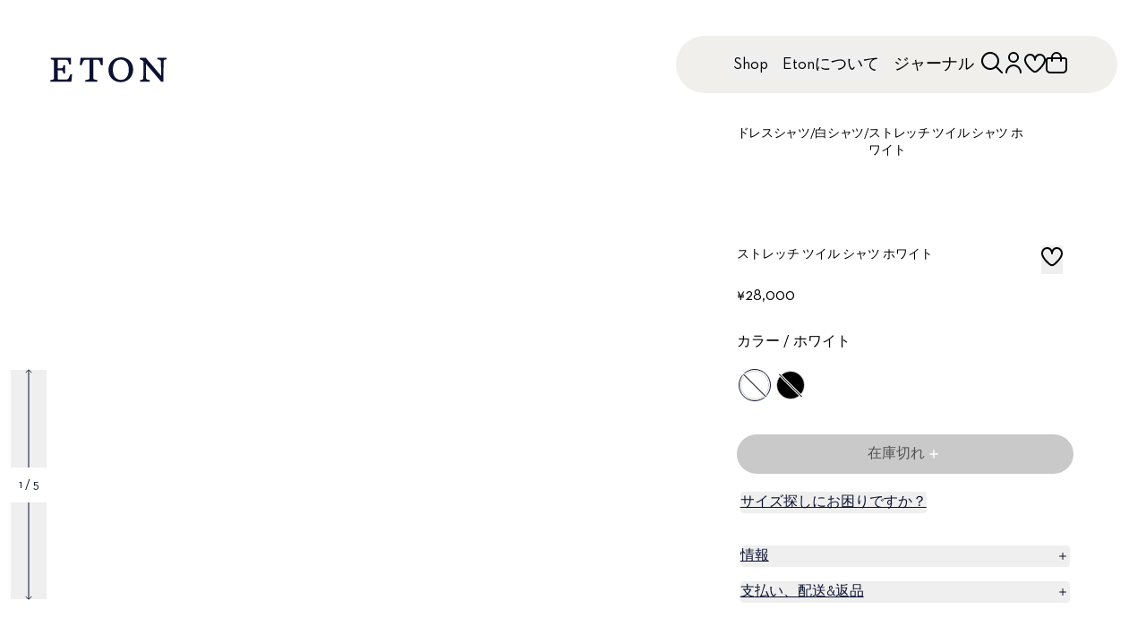

--- FILE ---
content_type: text/html; charset=utf-8
request_url: https://www.etonshirts.com/jp/ja/product/white-twill-stretch-shirt
body_size: 72059
content:
<!DOCTYPE html><html class="font-neutraface " lang="ja-jp"><head><meta charSet="utf-8" data-next-head=""/><meta name="viewport" content="width=device-width" data-next-head=""/><meta name="format-detection" content="telephone=no" data-next-head=""/><title data-next-head="">ストレッチ ツイル シャツ ホワイト - Eton</title><meta class="swiftype" name="title" data-type="string" content="ストレッチ ツイル シャツ ホワイト - Eton" data-next-head=""/><meta property="og:title" content="ストレッチ ツイル シャツ ホワイト - Eton" data-next-head=""/><meta property="twitter:title" content="ストレッチ ツイル シャツ ホワイト - Eton" data-next-head=""/><meta property="og:image:alt" content="ストレッチ ツイル シャツ ホワイト - Eton" data-next-head=""/><meta property="twitter:image:alt" content="ストレッチ ツイル シャツ ホワイト - Eton" data-next-head=""/><meta name="description" content="伸縮性に優れた設計のコットン生地を使用." data-next-head=""/><meta name="og:description" content="伸縮性に優れた設計のコットン生地を使用." data-next-head=""/><meta property="og:image" content="https://api.etonshirts.com/v1/retail/image/1080/bynder/bea84f43-a80d-4224-bed1-a18e3ec912da/white-twill-stretch-shirt_2023-10-19T054557866Z.webp" data-next-head=""/><meta property="twitter:image:src" content="https://api.etonshirts.com/v1/retail/image/1080/bynder/bea84f43-a80d-4224-bed1-a18e3ec912da/white-twill-stretch-shirt_2023-10-19T054557866Z.webp" data-next-head=""/><meta property="og:type" content="product" data-next-head=""/><meta property="twitter:type" content="product" data-next-head=""/><link rel="alternate" hrefLang="en-au" href="https://www.etonshirts.com/au/en/product/white-twill-stretch-shirt" data-next-head=""/><link rel="alternate" hrefLang="de-at" href="https://www.etonshirts.com/at/de/product/white-twill-stretch-shirt" data-next-head=""/><link rel="alternate" hrefLang="en-at" href="https://www.etonshirts.com/at/en/product/white-twill-stretch-shirt" data-next-head=""/><link rel="alternate" hrefLang="fr-be" href="https://www.etonshirts.com/be/fr/product/white-twill-stretch-shirt" data-next-head=""/><link rel="alternate" hrefLang="en-be" href="https://www.etonshirts.com/be/en/product/white-twill-stretch-shirt" data-next-head=""/><link rel="alternate" hrefLang="en-bm" href="https://www.etonshirts.com/bm/en/product/white-twill-stretch-shirt" data-next-head=""/><link rel="alternate" hrefLang="bg-bg" href="https://www.etonshirts.com/bg/en/product/white-twill-stretch-shirt" data-next-head=""/><link rel="alternate" hrefLang="en-bg" href="https://www.etonshirts.com/bg/en/product/white-twill-stretch-shirt" data-next-head=""/><link rel="alternate" hrefLang="fr-ca" href="https://www.etonshirts.com/ca/fr/product/white-twill-stretch-shirt" data-next-head=""/><link rel="alternate" hrefLang="en-ca" href="https://www.etonshirts.com/ca/en/product/white-twill-stretch-shirt" data-next-head=""/><link rel="alternate" hrefLang="hr-hr" href="https://www.etonshirts.com/hr/en/product/white-twill-stretch-shirt" data-next-head=""/><link rel="alternate" hrefLang="en-hr" href="https://www.etonshirts.com/hr/en/product/white-twill-stretch-shirt" data-next-head=""/><link rel="alternate" hrefLang="el-cy" href="https://www.etonshirts.com/cy/en/product/white-twill-stretch-shirt" data-next-head=""/><link rel="alternate" hrefLang="tr-cy" href="https://www.etonshirts.com/cy/en/product/white-twill-stretch-shirt" data-next-head=""/><link rel="alternate" hrefLang="en-cy" href="https://www.etonshirts.com/cy/en/product/white-twill-stretch-shirt" data-next-head=""/><link rel="alternate" hrefLang="cs-cz" href="https://www.etonshirts.com/cz/en/product/white-twill-stretch-shirt" data-next-head=""/><link rel="alternate" hrefLang="en-cz" href="https://www.etonshirts.com/cz/en/product/white-twill-stretch-shirt" data-next-head=""/><link rel="alternate" hrefLang="da-dk" href="https://www.etonshirts.com/dk/en/product/white-twill-stretch-shirt" data-next-head=""/><link rel="alternate" hrefLang="en-dk" href="https://www.etonshirts.com/dk/en/product/white-twill-stretch-shirt" data-next-head=""/><link rel="alternate" hrefLang="es-do" href="https://www.etonshirts.com/do/en/product/white-twill-stretch-shirt" data-next-head=""/><link rel="alternate" hrefLang="ht-do" href="https://www.etonshirts.com/do/en/product/white-twill-stretch-shirt" data-next-head=""/><link rel="alternate" hrefLang="en-do" href="https://www.etonshirts.com/do/en/product/white-twill-stretch-shirt" data-next-head=""/><link rel="alternate" hrefLang="et-ee" href="https://www.etonshirts.com/ee/en/product/white-twill-stretch-shirt" data-next-head=""/><link rel="alternate" hrefLang="en-ee" href="https://www.etonshirts.com/ee/en/product/white-twill-stretch-shirt" data-next-head=""/><link rel="alternate" hrefLang="fi-fi" href="https://www.etonshirts.com/fi/en/product/white-twill-stretch-shirt" data-next-head=""/><link rel="alternate" hrefLang="en-fi" href="https://www.etonshirts.com/fi/en/product/white-twill-stretch-shirt" data-next-head=""/><link rel="alternate" hrefLang="fr-fr" href="https://www.etonshirts.com/fr/fr/product/white-twill-stretch-shirt" data-next-head=""/><link rel="alternate" hrefLang="en-fr" href="https://www.etonshirts.com/fr/en/product/white-twill-stretch-shirt" data-next-head=""/><link rel="alternate" hrefLang="de-de" href="https://www.etonshirts.com/de/de/product/white-twill-stretch-shirt" data-next-head=""/><link rel="alternate" hrefLang="en-de" href="https://www.etonshirts.com/de/en/product/white-twill-stretch-shirt" data-next-head=""/><link rel="alternate" hrefLang="el-gr" href="https://www.etonshirts.com/gr/en/product/white-twill-stretch-shirt" data-next-head=""/><link rel="alternate" hrefLang="en-gr" href="https://www.etonshirts.com/gr/en/product/white-twill-stretch-shirt" data-next-head=""/><link rel="alternate" hrefLang="en-gg" href="https://www.etonshirts.com/gg/en/product/white-twill-stretch-shirt" data-next-head=""/><link rel="alternate" hrefLang="zh-hk" href="https://www.etonshirts.com/hk/en/product/white-twill-stretch-shirt" data-next-head=""/><link rel="alternate" hrefLang="en-hk" href="https://www.etonshirts.com/hk/en/product/white-twill-stretch-shirt" data-next-head=""/><link rel="alternate" hrefLang="hu-hu" href="https://www.etonshirts.com/hu/en/product/white-twill-stretch-shirt" data-next-head=""/><link rel="alternate" hrefLang="en-hu" href="https://www.etonshirts.com/hu/en/product/white-twill-stretch-shirt" data-next-head=""/><link rel="alternate" hrefLang="is-is" href="https://www.etonshirts.com/is/en/product/white-twill-stretch-shirt" data-next-head=""/><link rel="alternate" hrefLang="en-is" href="https://www.etonshirts.com/is/en/product/white-twill-stretch-shirt" data-next-head=""/><link rel="alternate" hrefLang="hi-in" href="https://www.etonshirts.com/in/en/product/white-twill-stretch-shirt" data-next-head=""/><link rel="alternate" hrefLang="en-in" href="https://www.etonshirts.com/in/en/product/white-twill-stretch-shirt" data-next-head=""/><link rel="alternate" hrefLang="ga-ie" href="https://www.etonshirts.com/ie/en/product/white-twill-stretch-shirt" data-next-head=""/><link rel="alternate" hrefLang="en-ie" href="https://www.etonshirts.com/ie/en/product/white-twill-stretch-shirt" data-next-head=""/><link rel="alternate" hrefLang="it-it" href="https://www.etonshirts.com/it/en/product/white-twill-stretch-shirt" data-next-head=""/><link rel="alternate" hrefLang="en-it" href="https://www.etonshirts.com/it/en/product/white-twill-stretch-shirt" data-next-head=""/><link rel="alternate" hrefLang="ja-jp" href="https://www.etonshirts.com/jp/ja/product/white-twill-stretch-shirt" data-next-head=""/><link rel="alternate" hrefLang="en-jp" href="https://www.etonshirts.com/jp/en/product/white-twill-stretch-shirt" data-next-head=""/><link rel="alternate" hrefLang="fr-je" href="https://www.etonshirts.com/je/fr/product/white-twill-stretch-shirt" data-next-head=""/><link rel="alternate" hrefLang="en-je" href="https://www.etonshirts.com/je/en/product/white-twill-stretch-shirt" data-next-head=""/><link rel="alternate" hrefLang="sw-ke" href="https://www.etonshirts.com/ke/en/product/white-twill-stretch-shirt" data-next-head=""/><link rel="alternate" hrefLang="en-ke" href="https://www.etonshirts.com/ke/en/product/white-twill-stretch-shirt" data-next-head=""/><link rel="alternate" hrefLang="ko-kr" href="https://www.etonshirts.com/kr/ko/product/white-twill-stretch-shirt" data-next-head=""/><link rel="alternate" hrefLang="en-kr" href="https://www.etonshirts.com/kr/en/product/white-twill-stretch-shirt" data-next-head=""/><link rel="alternate" hrefLang="lv-lv" href="https://www.etonshirts.com/lv/en/product/white-twill-stretch-shirt" data-next-head=""/><link rel="alternate" hrefLang="en-lv" href="https://www.etonshirts.com/lv/en/product/white-twill-stretch-shirt" data-next-head=""/><link rel="alternate" hrefLang="lt-lt" href="https://www.etonshirts.com/lt/en/product/white-twill-stretch-shirt" data-next-head=""/><link rel="alternate" hrefLang="en-lt" href="https://www.etonshirts.com/lt/en/product/white-twill-stretch-shirt" data-next-head=""/><link rel="alternate" hrefLang="fr-lu" href="https://www.etonshirts.com/lu/fr/product/white-twill-stretch-shirt" data-next-head=""/><link rel="alternate" hrefLang="lb-lu" href="https://www.etonshirts.com/lu/en/product/white-twill-stretch-shirt" data-next-head=""/><link rel="alternate" hrefLang="de-lu" href="https://www.etonshirts.com/lu/de/product/white-twill-stretch-shirt" data-next-head=""/><link rel="alternate" hrefLang="en-lu" href="https://www.etonshirts.com/lu/en/product/white-twill-stretch-shirt" data-next-head=""/><link rel="alternate" hrefLang="mt-mt" href="https://www.etonshirts.com/mt/en/product/white-twill-stretch-shirt" data-next-head=""/><link rel="alternate" hrefLang="en-mt" href="https://www.etonshirts.com/mt/en/product/white-twill-stretch-shirt" data-next-head=""/><link rel="alternate" hrefLang="fr-mc" href="https://www.etonshirts.com/mc/fr/product/white-twill-stretch-shirt" data-next-head=""/><link rel="alternate" hrefLang="en-mc" href="https://www.etonshirts.com/mc/en/product/white-twill-stretch-shirt" data-next-head=""/><link rel="alternate" hrefLang="nl-nl" href="https://www.etonshirts.com/nl/en/product/white-twill-stretch-shirt" data-next-head=""/><link rel="alternate" hrefLang="en-nl" href="https://www.etonshirts.com/nl/en/product/white-twill-stretch-shirt" data-next-head=""/><link rel="alternate" hrefLang="no-no" href="https://www.etonshirts.com/no/en/product/white-twill-stretch-shirt" data-next-head=""/><link rel="alternate" hrefLang="en-no" href="https://www.etonshirts.com/no/en/product/white-twill-stretch-shirt" data-next-head=""/><link rel="alternate" hrefLang="pl-pl" href="https://www.etonshirts.com/pl/en/product/white-twill-stretch-shirt" data-next-head=""/><link rel="alternate" hrefLang="en-pl" href="https://www.etonshirts.com/pl/en/product/white-twill-stretch-shirt" data-next-head=""/><link rel="alternate" hrefLang="pt-pt" href="https://www.etonshirts.com/pt/en/product/white-twill-stretch-shirt" data-next-head=""/><link rel="alternate" hrefLang="en-pt" href="https://www.etonshirts.com/pt/en/product/white-twill-stretch-shirt" data-next-head=""/><link rel="alternate" hrefLang="ro-ro" href="https://www.etonshirts.com/ro/en/product/white-twill-stretch-shirt" data-next-head=""/><link rel="alternate" hrefLang="en-ro" href="https://www.etonshirts.com/ro/en/product/white-twill-stretch-shirt" data-next-head=""/><link rel="alternate" hrefLang="ms-sg" href="https://www.etonshirts.com/sg/en/product/white-twill-stretch-shirt" data-next-head=""/><link rel="alternate" hrefLang="zh-sg" href="https://www.etonshirts.com/sg/en/product/white-twill-stretch-shirt" data-next-head=""/><link rel="alternate" hrefLang="en-sg" href="https://www.etonshirts.com/sg/en/product/white-twill-stretch-shirt" data-next-head=""/><link rel="alternate" hrefLang="sk-sk" href="https://www.etonshirts.com/sk/en/product/white-twill-stretch-shirt" data-next-head=""/><link rel="alternate" hrefLang="en-sk" href="https://www.etonshirts.com/sk/en/product/white-twill-stretch-shirt" data-next-head=""/><link rel="alternate" hrefLang="sl-si" href="https://www.etonshirts.com/si/en/product/white-twill-stretch-shirt" data-next-head=""/><link rel="alternate" hrefLang="en-si" href="https://www.etonshirts.com/si/en/product/white-twill-stretch-shirt" data-next-head=""/><link rel="alternate" hrefLang="af-za" href="https://www.etonshirts.com/za/en/product/white-twill-stretch-shirt" data-next-head=""/><link rel="alternate" hrefLang="en-za" href="https://www.etonshirts.com/za/en/product/white-twill-stretch-shirt" data-next-head=""/><link rel="alternate" hrefLang="es-es" href="https://www.etonshirts.com/es/en/product/white-twill-stretch-shirt" data-next-head=""/><link rel="alternate" hrefLang="en-es" href="https://www.etonshirts.com/es/en/product/white-twill-stretch-shirt" data-next-head=""/><link rel="alternate" hrefLang="sv-se" href="https://www.etonshirts.com/se/sv/product/white-twill-stretch-shirt" data-next-head=""/><link rel="alternate" hrefLang="en-se" href="https://www.etonshirts.com/se/en/product/white-twill-stretch-shirt" data-next-head=""/><link rel="alternate" hrefLang="de-ch" href="https://www.etonshirts.com/ch/de/product/white-twill-stretch-shirt" data-next-head=""/><link rel="alternate" hrefLang="fr-ch" href="https://www.etonshirts.com/ch/fr/product/white-twill-stretch-shirt" data-next-head=""/><link rel="alternate" hrefLang="en-ch" href="https://www.etonshirts.com/ch/en/product/white-twill-stretch-shirt" data-next-head=""/><link rel="alternate" hrefLang="ar-ae" href="https://www.etonshirts.com/ae/en/product/white-twill-stretch-shirt" data-next-head=""/><link rel="alternate" hrefLang="en-ae" href="https://www.etonshirts.com/ae/en/product/white-twill-stretch-shirt" data-next-head=""/><link rel="alternate" hrefLang="en-gb" href="https://www.etonshirts.com/gb/en/product/white-twill-stretch-shirt" data-next-head=""/><link rel="alternate" hrefLang="en-us" href="https://www.etonshirts.com/us/en/product/white-twill-stretch-shirt" data-next-head=""/><link rel="alternate" hrefLang="vi-vn" href="https://www.etonshirts.com/vn/en/product/white-twill-stretch-shirt" data-next-head=""/><link rel="alternate" hrefLang="en-vn" href="https://www.etonshirts.com/vn/en/product/white-twill-stretch-shirt" data-next-head=""/><link rel="alternate" hrefLang="x-default" href="https://www.etonshirts.com/us/en/product/white-twill-stretch-shirt" data-next-head=""/><link rel="canonical" href="https://www.etonshirts.com/jp/ja/product/white-twill-stretch-shirt" data-next-head=""/><link rel="icon" href="/favicon.ico"/><meta name="theme-color" content="#0b1130"/><meta name="theme-color" content="#0b1130" media="(prefers-color-scheme: dark)"/><link rel="preconnect" href="https://analytics.etonshirts.com"/><link rel="preconnect" href="https://www.googletagmanager.com"/><link rel="preconnect" href="https://eton.centra.com"/><link rel="preconnect" href="https://images.ctfassets.net"/><link rel="preconnect" href="https://videos.ctfassets.net"/><link rel="dns-prefetch" href="https://analytics.etonshirts.com"/><link rel="dns-prefetch" href="https://www.googletagmanager.com"/><link rel="dns-prefetch" href="https://eton.centra.com"/><link rel="dns-prefetch" href="https://images.ctfassets.net"/><link rel="dns-prefetch" href="https://videos.ctfassets.net"/><meta name="google-site-verification" content="-WIgEW1F6KIdDyfaBRwoUAxUn91-JuWh48CSswibHGI"/><meta class="swiftype" name="locale" data-type="string" content="ja"/><link rel="preload" href="/_next/static/media/7fffd8de76018821-s.p.woff2" as="font" type="font/woff2" crossorigin="anonymous" data-next-font="size-adjust"/><link rel="preload" href="/_next/static/media/39caedbb8d1b59c8-s.p.woff2" as="font" type="font/woff2" crossorigin="anonymous" data-next-font="size-adjust"/><link rel="preload" href="/_next/static/css/1a9951a410caf345.css" as="style"/><link rel="preload" href="/_next/static/css/3835098715af8a7c.css" as="style"/><script type="application/ld+json" data-next-head="">{"@context":"https://schema.org","@type":"ProductGroup","@id":"white-twill-stretch-shirt","name":"ストレッチ ツイル シャツ ホワイト","url":"https://www.etonshirts.com/jp/ja/product/white-twill-stretch-shirt","brand":"Eton","sku":"3612-00-20","material":"97% 綿, 3% エラストオレフィン","pattern":"ソリッド","aggregateRating":{"@type":"AggregateRating","ratingValue":"4.779999999999999","ratingCount":27,"reviewCount":27},"audience":{"@type":"PeopleAudience","requiredGender":"https://schema.org/Male","suggestedMinAge":18,"suggestedMaxAge":65},"color":"ホワイト","description":"伸縮性に優れた設計のコットン生地を使用.\n","slogan":"Extra Long Staple Cotton","productGroupID":"3612-00-20","hasVariant":[{"@type":"Product","name":"ストレッチ ツイル シャツ ホワイト - Slim fit, 35","inProductGroupWithID":"3612-00-20","brand":"Eton","sku":"1000018620035","size":"35","gtin13":"7313581744014","description":"","image":["https://api.etonshirts.com/v1/retail/image/1080/bynder/bea84f43-a80d-4224-bed1-a18e3ec912da/white-twill-stretch-shirt_2023-10-19T054557866Z.webp","https://api.etonshirts.com/v1/retail/image/1080/bynder/324fb087-afb1-4845-8280-d8e0212e1a52/white-twill-stretch-shirt_2023-10-19T054554794Z.webp","https://api.etonshirts.com/v1/retail/image/1080/bynder/3718ceff-7083-4bd6-8fde-8234a8210910/white-twill-stretch-shirt_2023-10-19T054554826Z.webp","https://api.etonshirts.com/v1/retail/image/1080/bynder/ae2ec8c6-9082-43b5-abe2-6b442b381baa/white-twill-stretch-shirt_2023-10-19T054557438Z.webp","https://api.etonshirts.com/v1/retail/image/1080/bynder/ca5e2079-3245-4148-8be2-74cc0ef4e825/white-twill-stretch-shirt_2023-10-19T054558009Z.webp","https://api.etonshirts.com/v1/retail/image/1080/bynder/fd36dfe6-b13e-4669-a8f2-f9bccc2e8bfc/white-twill-stretch-shirt_2023-10-19T054558911Z.webp","https://api.etonshirts.com/v1/retail/image/1080/bynder/d3642193-b4fa-4e1b-9b30-d7026f3536cc/white-twill-stretch-shirt_2023-10-19T05455813Z.webp","https://api.etonshirts.com/v1/retail/image/1080/bynder/8cd9eae7-492d-45af-94e1-49d0c85d5310/white-twill-stretch-shirt_2023-10-19T054556905Z.webp","https://api.etonshirts.com/v1/retail/image/1080/bynder/f55b915f-6e37-4211-9491-9d2dc34cd2ca/white-twill-stretch-shirt_2023-10-19T054558588Z.webp","https://api.etonshirts.com/v1/retail/image/1080/bynder/0490636d-3c9d-4d80-ae78-666544f49065/white-twill-stretch-shirt_2023-10-19T054549953Z.webp"],"offers":{"@type":"Offer","price":28000,"priceCurrency":"JPY","availability":"https://schema.org/OutOfStock","url":"https://www.etonshirts.com/jp/ja/product/white-twill-stretch-shirt?bodyfit=1&size=191","potentialAction":{"@type":"BuyAction"}}},{"@type":"Product","name":"ストレッチ ツイル シャツ ホワイト - Slim fit, 36","inProductGroupWithID":"3612-00-20","brand":"Eton","sku":"1000018620036","size":"36","gtin13":"7313581744021","description":"","image":["https://api.etonshirts.com/v1/retail/image/1080/bynder/bea84f43-a80d-4224-bed1-a18e3ec912da/white-twill-stretch-shirt_2023-10-19T054557866Z.webp","https://api.etonshirts.com/v1/retail/image/1080/bynder/324fb087-afb1-4845-8280-d8e0212e1a52/white-twill-stretch-shirt_2023-10-19T054554794Z.webp","https://api.etonshirts.com/v1/retail/image/1080/bynder/3718ceff-7083-4bd6-8fde-8234a8210910/white-twill-stretch-shirt_2023-10-19T054554826Z.webp","https://api.etonshirts.com/v1/retail/image/1080/bynder/ae2ec8c6-9082-43b5-abe2-6b442b381baa/white-twill-stretch-shirt_2023-10-19T054557438Z.webp","https://api.etonshirts.com/v1/retail/image/1080/bynder/ca5e2079-3245-4148-8be2-74cc0ef4e825/white-twill-stretch-shirt_2023-10-19T054558009Z.webp","https://api.etonshirts.com/v1/retail/image/1080/bynder/fd36dfe6-b13e-4669-a8f2-f9bccc2e8bfc/white-twill-stretch-shirt_2023-10-19T054558911Z.webp","https://api.etonshirts.com/v1/retail/image/1080/bynder/d3642193-b4fa-4e1b-9b30-d7026f3536cc/white-twill-stretch-shirt_2023-10-19T05455813Z.webp","https://api.etonshirts.com/v1/retail/image/1080/bynder/8cd9eae7-492d-45af-94e1-49d0c85d5310/white-twill-stretch-shirt_2023-10-19T054556905Z.webp","https://api.etonshirts.com/v1/retail/image/1080/bynder/f55b915f-6e37-4211-9491-9d2dc34cd2ca/white-twill-stretch-shirt_2023-10-19T054558588Z.webp","https://api.etonshirts.com/v1/retail/image/1080/bynder/0490636d-3c9d-4d80-ae78-666544f49065/white-twill-stretch-shirt_2023-10-19T054549953Z.webp"],"offers":{"@type":"Offer","price":28000,"priceCurrency":"JPY","availability":"https://schema.org/OutOfStock","url":"https://www.etonshirts.com/jp/ja/product/white-twill-stretch-shirt?bodyfit=1&size=192","potentialAction":{"@type":"BuyAction"}}},{"@type":"Product","name":"ストレッチ ツイル シャツ ホワイト - Slim fit, 37","inProductGroupWithID":"3612-00-20","brand":"Eton","sku":"1000018620037","size":"37","gtin13":"7313581744038","description":"","image":["https://api.etonshirts.com/v1/retail/image/1080/bynder/bea84f43-a80d-4224-bed1-a18e3ec912da/white-twill-stretch-shirt_2023-10-19T054557866Z.webp","https://api.etonshirts.com/v1/retail/image/1080/bynder/324fb087-afb1-4845-8280-d8e0212e1a52/white-twill-stretch-shirt_2023-10-19T054554794Z.webp","https://api.etonshirts.com/v1/retail/image/1080/bynder/3718ceff-7083-4bd6-8fde-8234a8210910/white-twill-stretch-shirt_2023-10-19T054554826Z.webp","https://api.etonshirts.com/v1/retail/image/1080/bynder/ae2ec8c6-9082-43b5-abe2-6b442b381baa/white-twill-stretch-shirt_2023-10-19T054557438Z.webp","https://api.etonshirts.com/v1/retail/image/1080/bynder/ca5e2079-3245-4148-8be2-74cc0ef4e825/white-twill-stretch-shirt_2023-10-19T054558009Z.webp","https://api.etonshirts.com/v1/retail/image/1080/bynder/fd36dfe6-b13e-4669-a8f2-f9bccc2e8bfc/white-twill-stretch-shirt_2023-10-19T054558911Z.webp","https://api.etonshirts.com/v1/retail/image/1080/bynder/d3642193-b4fa-4e1b-9b30-d7026f3536cc/white-twill-stretch-shirt_2023-10-19T05455813Z.webp","https://api.etonshirts.com/v1/retail/image/1080/bynder/8cd9eae7-492d-45af-94e1-49d0c85d5310/white-twill-stretch-shirt_2023-10-19T054556905Z.webp","https://api.etonshirts.com/v1/retail/image/1080/bynder/f55b915f-6e37-4211-9491-9d2dc34cd2ca/white-twill-stretch-shirt_2023-10-19T054558588Z.webp","https://api.etonshirts.com/v1/retail/image/1080/bynder/0490636d-3c9d-4d80-ae78-666544f49065/white-twill-stretch-shirt_2023-10-19T054549953Z.webp"],"offers":{"@type":"Offer","price":28000,"priceCurrency":"JPY","availability":"https://schema.org/OutOfStock","url":"https://www.etonshirts.com/jp/ja/product/white-twill-stretch-shirt?bodyfit=1&size=193","potentialAction":{"@type":"BuyAction"}}},{"@type":"Product","name":"ストレッチ ツイル シャツ ホワイト - Slim fit, 38","inProductGroupWithID":"3612-00-20","brand":"Eton","sku":"1000018620038","size":"38","gtin13":"7313581744045","description":"","image":["https://api.etonshirts.com/v1/retail/image/1080/bynder/bea84f43-a80d-4224-bed1-a18e3ec912da/white-twill-stretch-shirt_2023-10-19T054557866Z.webp","https://api.etonshirts.com/v1/retail/image/1080/bynder/324fb087-afb1-4845-8280-d8e0212e1a52/white-twill-stretch-shirt_2023-10-19T054554794Z.webp","https://api.etonshirts.com/v1/retail/image/1080/bynder/3718ceff-7083-4bd6-8fde-8234a8210910/white-twill-stretch-shirt_2023-10-19T054554826Z.webp","https://api.etonshirts.com/v1/retail/image/1080/bynder/ae2ec8c6-9082-43b5-abe2-6b442b381baa/white-twill-stretch-shirt_2023-10-19T054557438Z.webp","https://api.etonshirts.com/v1/retail/image/1080/bynder/ca5e2079-3245-4148-8be2-74cc0ef4e825/white-twill-stretch-shirt_2023-10-19T054558009Z.webp","https://api.etonshirts.com/v1/retail/image/1080/bynder/fd36dfe6-b13e-4669-a8f2-f9bccc2e8bfc/white-twill-stretch-shirt_2023-10-19T054558911Z.webp","https://api.etonshirts.com/v1/retail/image/1080/bynder/d3642193-b4fa-4e1b-9b30-d7026f3536cc/white-twill-stretch-shirt_2023-10-19T05455813Z.webp","https://api.etonshirts.com/v1/retail/image/1080/bynder/8cd9eae7-492d-45af-94e1-49d0c85d5310/white-twill-stretch-shirt_2023-10-19T054556905Z.webp","https://api.etonshirts.com/v1/retail/image/1080/bynder/f55b915f-6e37-4211-9491-9d2dc34cd2ca/white-twill-stretch-shirt_2023-10-19T054558588Z.webp","https://api.etonshirts.com/v1/retail/image/1080/bynder/0490636d-3c9d-4d80-ae78-666544f49065/white-twill-stretch-shirt_2023-10-19T054549953Z.webp"],"offers":{"@type":"Offer","price":28000,"priceCurrency":"JPY","availability":"https://schema.org/OutOfStock","url":"https://www.etonshirts.com/jp/ja/product/white-twill-stretch-shirt?bodyfit=1&size=194","potentialAction":{"@type":"BuyAction"}}},{"@type":"Product","name":"ストレッチ ツイル シャツ ホワイト - Slim fit, 39","inProductGroupWithID":"3612-00-20","brand":"Eton","sku":"1000018620039","size":"39","gtin13":"7313581744052","description":"","image":["https://api.etonshirts.com/v1/retail/image/1080/bynder/bea84f43-a80d-4224-bed1-a18e3ec912da/white-twill-stretch-shirt_2023-10-19T054557866Z.webp","https://api.etonshirts.com/v1/retail/image/1080/bynder/324fb087-afb1-4845-8280-d8e0212e1a52/white-twill-stretch-shirt_2023-10-19T054554794Z.webp","https://api.etonshirts.com/v1/retail/image/1080/bynder/3718ceff-7083-4bd6-8fde-8234a8210910/white-twill-stretch-shirt_2023-10-19T054554826Z.webp","https://api.etonshirts.com/v1/retail/image/1080/bynder/ae2ec8c6-9082-43b5-abe2-6b442b381baa/white-twill-stretch-shirt_2023-10-19T054557438Z.webp","https://api.etonshirts.com/v1/retail/image/1080/bynder/ca5e2079-3245-4148-8be2-74cc0ef4e825/white-twill-stretch-shirt_2023-10-19T054558009Z.webp","https://api.etonshirts.com/v1/retail/image/1080/bynder/fd36dfe6-b13e-4669-a8f2-f9bccc2e8bfc/white-twill-stretch-shirt_2023-10-19T054558911Z.webp","https://api.etonshirts.com/v1/retail/image/1080/bynder/d3642193-b4fa-4e1b-9b30-d7026f3536cc/white-twill-stretch-shirt_2023-10-19T05455813Z.webp","https://api.etonshirts.com/v1/retail/image/1080/bynder/8cd9eae7-492d-45af-94e1-49d0c85d5310/white-twill-stretch-shirt_2023-10-19T054556905Z.webp","https://api.etonshirts.com/v1/retail/image/1080/bynder/f55b915f-6e37-4211-9491-9d2dc34cd2ca/white-twill-stretch-shirt_2023-10-19T054558588Z.webp","https://api.etonshirts.com/v1/retail/image/1080/bynder/0490636d-3c9d-4d80-ae78-666544f49065/white-twill-stretch-shirt_2023-10-19T054549953Z.webp"],"offers":{"@type":"Offer","price":28000,"priceCurrency":"JPY","availability":"https://schema.org/OutOfStock","url":"https://www.etonshirts.com/jp/ja/product/white-twill-stretch-shirt?bodyfit=1&size=195","potentialAction":{"@type":"BuyAction"}}},{"@type":"Product","name":"ストレッチ ツイル シャツ ホワイト - Slim fit, 40","inProductGroupWithID":"3612-00-20","brand":"Eton","sku":"1000018620040","size":"40","gtin13":"7313581744069","description":"","image":["https://api.etonshirts.com/v1/retail/image/1080/bynder/bea84f43-a80d-4224-bed1-a18e3ec912da/white-twill-stretch-shirt_2023-10-19T054557866Z.webp","https://api.etonshirts.com/v1/retail/image/1080/bynder/324fb087-afb1-4845-8280-d8e0212e1a52/white-twill-stretch-shirt_2023-10-19T054554794Z.webp","https://api.etonshirts.com/v1/retail/image/1080/bynder/3718ceff-7083-4bd6-8fde-8234a8210910/white-twill-stretch-shirt_2023-10-19T054554826Z.webp","https://api.etonshirts.com/v1/retail/image/1080/bynder/ae2ec8c6-9082-43b5-abe2-6b442b381baa/white-twill-stretch-shirt_2023-10-19T054557438Z.webp","https://api.etonshirts.com/v1/retail/image/1080/bynder/ca5e2079-3245-4148-8be2-74cc0ef4e825/white-twill-stretch-shirt_2023-10-19T054558009Z.webp","https://api.etonshirts.com/v1/retail/image/1080/bynder/fd36dfe6-b13e-4669-a8f2-f9bccc2e8bfc/white-twill-stretch-shirt_2023-10-19T054558911Z.webp","https://api.etonshirts.com/v1/retail/image/1080/bynder/d3642193-b4fa-4e1b-9b30-d7026f3536cc/white-twill-stretch-shirt_2023-10-19T05455813Z.webp","https://api.etonshirts.com/v1/retail/image/1080/bynder/8cd9eae7-492d-45af-94e1-49d0c85d5310/white-twill-stretch-shirt_2023-10-19T054556905Z.webp","https://api.etonshirts.com/v1/retail/image/1080/bynder/f55b915f-6e37-4211-9491-9d2dc34cd2ca/white-twill-stretch-shirt_2023-10-19T054558588Z.webp","https://api.etonshirts.com/v1/retail/image/1080/bynder/0490636d-3c9d-4d80-ae78-666544f49065/white-twill-stretch-shirt_2023-10-19T054549953Z.webp"],"offers":{"@type":"Offer","price":28000,"priceCurrency":"JPY","availability":"https://schema.org/OutOfStock","url":"https://www.etonshirts.com/jp/ja/product/white-twill-stretch-shirt?bodyfit=1&size=196","potentialAction":{"@type":"BuyAction"}}},{"@type":"Product","name":"ストレッチ ツイル シャツ ホワイト - Slim fit, 41","inProductGroupWithID":"3612-00-20","brand":"Eton","sku":"1000018620041","size":"41","gtin13":"7313581744076","description":"","image":["https://api.etonshirts.com/v1/retail/image/1080/bynder/bea84f43-a80d-4224-bed1-a18e3ec912da/white-twill-stretch-shirt_2023-10-19T054557866Z.webp","https://api.etonshirts.com/v1/retail/image/1080/bynder/324fb087-afb1-4845-8280-d8e0212e1a52/white-twill-stretch-shirt_2023-10-19T054554794Z.webp","https://api.etonshirts.com/v1/retail/image/1080/bynder/3718ceff-7083-4bd6-8fde-8234a8210910/white-twill-stretch-shirt_2023-10-19T054554826Z.webp","https://api.etonshirts.com/v1/retail/image/1080/bynder/ae2ec8c6-9082-43b5-abe2-6b442b381baa/white-twill-stretch-shirt_2023-10-19T054557438Z.webp","https://api.etonshirts.com/v1/retail/image/1080/bynder/ca5e2079-3245-4148-8be2-74cc0ef4e825/white-twill-stretch-shirt_2023-10-19T054558009Z.webp","https://api.etonshirts.com/v1/retail/image/1080/bynder/fd36dfe6-b13e-4669-a8f2-f9bccc2e8bfc/white-twill-stretch-shirt_2023-10-19T054558911Z.webp","https://api.etonshirts.com/v1/retail/image/1080/bynder/d3642193-b4fa-4e1b-9b30-d7026f3536cc/white-twill-stretch-shirt_2023-10-19T05455813Z.webp","https://api.etonshirts.com/v1/retail/image/1080/bynder/8cd9eae7-492d-45af-94e1-49d0c85d5310/white-twill-stretch-shirt_2023-10-19T054556905Z.webp","https://api.etonshirts.com/v1/retail/image/1080/bynder/f55b915f-6e37-4211-9491-9d2dc34cd2ca/white-twill-stretch-shirt_2023-10-19T054558588Z.webp","https://api.etonshirts.com/v1/retail/image/1080/bynder/0490636d-3c9d-4d80-ae78-666544f49065/white-twill-stretch-shirt_2023-10-19T054549953Z.webp"],"offers":{"@type":"Offer","price":28000,"priceCurrency":"JPY","availability":"https://schema.org/OutOfStock","url":"https://www.etonshirts.com/jp/ja/product/white-twill-stretch-shirt?bodyfit=1&size=197","potentialAction":{"@type":"BuyAction"}}},{"@type":"Product","name":"ストレッチ ツイル シャツ ホワイト - Slim fit, 42","inProductGroupWithID":"3612-00-20","brand":"Eton","sku":"1000018620042","size":"42","gtin13":"7313581744083","description":"","image":["https://api.etonshirts.com/v1/retail/image/1080/bynder/bea84f43-a80d-4224-bed1-a18e3ec912da/white-twill-stretch-shirt_2023-10-19T054557866Z.webp","https://api.etonshirts.com/v1/retail/image/1080/bynder/324fb087-afb1-4845-8280-d8e0212e1a52/white-twill-stretch-shirt_2023-10-19T054554794Z.webp","https://api.etonshirts.com/v1/retail/image/1080/bynder/3718ceff-7083-4bd6-8fde-8234a8210910/white-twill-stretch-shirt_2023-10-19T054554826Z.webp","https://api.etonshirts.com/v1/retail/image/1080/bynder/ae2ec8c6-9082-43b5-abe2-6b442b381baa/white-twill-stretch-shirt_2023-10-19T054557438Z.webp","https://api.etonshirts.com/v1/retail/image/1080/bynder/ca5e2079-3245-4148-8be2-74cc0ef4e825/white-twill-stretch-shirt_2023-10-19T054558009Z.webp","https://api.etonshirts.com/v1/retail/image/1080/bynder/fd36dfe6-b13e-4669-a8f2-f9bccc2e8bfc/white-twill-stretch-shirt_2023-10-19T054558911Z.webp","https://api.etonshirts.com/v1/retail/image/1080/bynder/d3642193-b4fa-4e1b-9b30-d7026f3536cc/white-twill-stretch-shirt_2023-10-19T05455813Z.webp","https://api.etonshirts.com/v1/retail/image/1080/bynder/8cd9eae7-492d-45af-94e1-49d0c85d5310/white-twill-stretch-shirt_2023-10-19T054556905Z.webp","https://api.etonshirts.com/v1/retail/image/1080/bynder/f55b915f-6e37-4211-9491-9d2dc34cd2ca/white-twill-stretch-shirt_2023-10-19T054558588Z.webp","https://api.etonshirts.com/v1/retail/image/1080/bynder/0490636d-3c9d-4d80-ae78-666544f49065/white-twill-stretch-shirt_2023-10-19T054549953Z.webp"],"offers":{"@type":"Offer","price":28000,"priceCurrency":"JPY","availability":"https://schema.org/OutOfStock","url":"https://www.etonshirts.com/jp/ja/product/white-twill-stretch-shirt?bodyfit=1&size=198","potentialAction":{"@type":"BuyAction"}}},{"@type":"Product","name":"ストレッチ ツイル シャツ ホワイト - Slim fit, 43","inProductGroupWithID":"3612-00-20","brand":"Eton","sku":"1000018620043","size":"43","gtin13":"7313581744090","description":"","image":["https://api.etonshirts.com/v1/retail/image/1080/bynder/bea84f43-a80d-4224-bed1-a18e3ec912da/white-twill-stretch-shirt_2023-10-19T054557866Z.webp","https://api.etonshirts.com/v1/retail/image/1080/bynder/324fb087-afb1-4845-8280-d8e0212e1a52/white-twill-stretch-shirt_2023-10-19T054554794Z.webp","https://api.etonshirts.com/v1/retail/image/1080/bynder/3718ceff-7083-4bd6-8fde-8234a8210910/white-twill-stretch-shirt_2023-10-19T054554826Z.webp","https://api.etonshirts.com/v1/retail/image/1080/bynder/ae2ec8c6-9082-43b5-abe2-6b442b381baa/white-twill-stretch-shirt_2023-10-19T054557438Z.webp","https://api.etonshirts.com/v1/retail/image/1080/bynder/ca5e2079-3245-4148-8be2-74cc0ef4e825/white-twill-stretch-shirt_2023-10-19T054558009Z.webp","https://api.etonshirts.com/v1/retail/image/1080/bynder/fd36dfe6-b13e-4669-a8f2-f9bccc2e8bfc/white-twill-stretch-shirt_2023-10-19T054558911Z.webp","https://api.etonshirts.com/v1/retail/image/1080/bynder/d3642193-b4fa-4e1b-9b30-d7026f3536cc/white-twill-stretch-shirt_2023-10-19T05455813Z.webp","https://api.etonshirts.com/v1/retail/image/1080/bynder/8cd9eae7-492d-45af-94e1-49d0c85d5310/white-twill-stretch-shirt_2023-10-19T054556905Z.webp","https://api.etonshirts.com/v1/retail/image/1080/bynder/f55b915f-6e37-4211-9491-9d2dc34cd2ca/white-twill-stretch-shirt_2023-10-19T054558588Z.webp","https://api.etonshirts.com/v1/retail/image/1080/bynder/0490636d-3c9d-4d80-ae78-666544f49065/white-twill-stretch-shirt_2023-10-19T054549953Z.webp"],"offers":{"@type":"Offer","price":28000,"priceCurrency":"JPY","availability":"https://schema.org/OutOfStock","url":"https://www.etonshirts.com/jp/ja/product/white-twill-stretch-shirt?bodyfit=1&size=199","potentialAction":{"@type":"BuyAction"}}},{"@type":"Product","name":"ストレッチ ツイル シャツ ホワイト - Slim fit, 44","inProductGroupWithID":"3612-00-20","brand":"Eton","sku":"1000018620044","size":"44","gtin13":"7313581744106","description":"","image":["https://api.etonshirts.com/v1/retail/image/1080/bynder/bea84f43-a80d-4224-bed1-a18e3ec912da/white-twill-stretch-shirt_2023-10-19T054557866Z.webp","https://api.etonshirts.com/v1/retail/image/1080/bynder/324fb087-afb1-4845-8280-d8e0212e1a52/white-twill-stretch-shirt_2023-10-19T054554794Z.webp","https://api.etonshirts.com/v1/retail/image/1080/bynder/3718ceff-7083-4bd6-8fde-8234a8210910/white-twill-stretch-shirt_2023-10-19T054554826Z.webp","https://api.etonshirts.com/v1/retail/image/1080/bynder/ae2ec8c6-9082-43b5-abe2-6b442b381baa/white-twill-stretch-shirt_2023-10-19T054557438Z.webp","https://api.etonshirts.com/v1/retail/image/1080/bynder/ca5e2079-3245-4148-8be2-74cc0ef4e825/white-twill-stretch-shirt_2023-10-19T054558009Z.webp","https://api.etonshirts.com/v1/retail/image/1080/bynder/fd36dfe6-b13e-4669-a8f2-f9bccc2e8bfc/white-twill-stretch-shirt_2023-10-19T054558911Z.webp","https://api.etonshirts.com/v1/retail/image/1080/bynder/d3642193-b4fa-4e1b-9b30-d7026f3536cc/white-twill-stretch-shirt_2023-10-19T05455813Z.webp","https://api.etonshirts.com/v1/retail/image/1080/bynder/8cd9eae7-492d-45af-94e1-49d0c85d5310/white-twill-stretch-shirt_2023-10-19T054556905Z.webp","https://api.etonshirts.com/v1/retail/image/1080/bynder/f55b915f-6e37-4211-9491-9d2dc34cd2ca/white-twill-stretch-shirt_2023-10-19T054558588Z.webp","https://api.etonshirts.com/v1/retail/image/1080/bynder/0490636d-3c9d-4d80-ae78-666544f49065/white-twill-stretch-shirt_2023-10-19T054549953Z.webp"],"offers":{"@type":"Offer","price":28000,"priceCurrency":"JPY","availability":"https://schema.org/OutOfStock","url":"https://www.etonshirts.com/jp/ja/product/white-twill-stretch-shirt?bodyfit=1&size=200","potentialAction":{"@type":"BuyAction"}}},{"@type":"Product","name":"ストレッチ ツイル シャツ ホワイト - Slim fit, 45","inProductGroupWithID":"3612-00-20","brand":"Eton","sku":"1000018620045","size":"45","gtin13":"7313581744113","description":"","image":["https://api.etonshirts.com/v1/retail/image/1080/bynder/bea84f43-a80d-4224-bed1-a18e3ec912da/white-twill-stretch-shirt_2023-10-19T054557866Z.webp","https://api.etonshirts.com/v1/retail/image/1080/bynder/324fb087-afb1-4845-8280-d8e0212e1a52/white-twill-stretch-shirt_2023-10-19T054554794Z.webp","https://api.etonshirts.com/v1/retail/image/1080/bynder/3718ceff-7083-4bd6-8fde-8234a8210910/white-twill-stretch-shirt_2023-10-19T054554826Z.webp","https://api.etonshirts.com/v1/retail/image/1080/bynder/ae2ec8c6-9082-43b5-abe2-6b442b381baa/white-twill-stretch-shirt_2023-10-19T054557438Z.webp","https://api.etonshirts.com/v1/retail/image/1080/bynder/ca5e2079-3245-4148-8be2-74cc0ef4e825/white-twill-stretch-shirt_2023-10-19T054558009Z.webp","https://api.etonshirts.com/v1/retail/image/1080/bynder/fd36dfe6-b13e-4669-a8f2-f9bccc2e8bfc/white-twill-stretch-shirt_2023-10-19T054558911Z.webp","https://api.etonshirts.com/v1/retail/image/1080/bynder/d3642193-b4fa-4e1b-9b30-d7026f3536cc/white-twill-stretch-shirt_2023-10-19T05455813Z.webp","https://api.etonshirts.com/v1/retail/image/1080/bynder/8cd9eae7-492d-45af-94e1-49d0c85d5310/white-twill-stretch-shirt_2023-10-19T054556905Z.webp","https://api.etonshirts.com/v1/retail/image/1080/bynder/f55b915f-6e37-4211-9491-9d2dc34cd2ca/white-twill-stretch-shirt_2023-10-19T054558588Z.webp","https://api.etonshirts.com/v1/retail/image/1080/bynder/0490636d-3c9d-4d80-ae78-666544f49065/white-twill-stretch-shirt_2023-10-19T054549953Z.webp"],"offers":{"@type":"Offer","price":28000,"priceCurrency":"JPY","availability":"https://schema.org/OutOfStock","url":"https://www.etonshirts.com/jp/ja/product/white-twill-stretch-shirt?bodyfit=1&size=201","potentialAction":{"@type":"BuyAction"}}},{"@type":"Product","name":"ストレッチ ツイル シャツ ホワイト - Slim fit, 46","inProductGroupWithID":"3612-00-20","brand":"Eton","sku":"1000018620046","size":"46","gtin13":"7313581744120","description":"","image":["https://api.etonshirts.com/v1/retail/image/1080/bynder/bea84f43-a80d-4224-bed1-a18e3ec912da/white-twill-stretch-shirt_2023-10-19T054557866Z.webp","https://api.etonshirts.com/v1/retail/image/1080/bynder/324fb087-afb1-4845-8280-d8e0212e1a52/white-twill-stretch-shirt_2023-10-19T054554794Z.webp","https://api.etonshirts.com/v1/retail/image/1080/bynder/3718ceff-7083-4bd6-8fde-8234a8210910/white-twill-stretch-shirt_2023-10-19T054554826Z.webp","https://api.etonshirts.com/v1/retail/image/1080/bynder/ae2ec8c6-9082-43b5-abe2-6b442b381baa/white-twill-stretch-shirt_2023-10-19T054557438Z.webp","https://api.etonshirts.com/v1/retail/image/1080/bynder/ca5e2079-3245-4148-8be2-74cc0ef4e825/white-twill-stretch-shirt_2023-10-19T054558009Z.webp","https://api.etonshirts.com/v1/retail/image/1080/bynder/fd36dfe6-b13e-4669-a8f2-f9bccc2e8bfc/white-twill-stretch-shirt_2023-10-19T054558911Z.webp","https://api.etonshirts.com/v1/retail/image/1080/bynder/d3642193-b4fa-4e1b-9b30-d7026f3536cc/white-twill-stretch-shirt_2023-10-19T05455813Z.webp","https://api.etonshirts.com/v1/retail/image/1080/bynder/8cd9eae7-492d-45af-94e1-49d0c85d5310/white-twill-stretch-shirt_2023-10-19T054556905Z.webp","https://api.etonshirts.com/v1/retail/image/1080/bynder/f55b915f-6e37-4211-9491-9d2dc34cd2ca/white-twill-stretch-shirt_2023-10-19T054558588Z.webp","https://api.etonshirts.com/v1/retail/image/1080/bynder/0490636d-3c9d-4d80-ae78-666544f49065/white-twill-stretch-shirt_2023-10-19T054549953Z.webp"],"offers":{"@type":"Offer","price":28000,"priceCurrency":"JPY","availability":"https://schema.org/OutOfStock","url":"https://www.etonshirts.com/jp/ja/product/white-twill-stretch-shirt?bodyfit=1&size=202","potentialAction":{"@type":"BuyAction"}}},{"@type":"Product","name":"ストレッチ ツイル シャツ ホワイト - Contemporary fit, 37","inProductGroupWithID":"3612-00-20","brand":"Eton","sku":"1000018630037","size":"37","gtin13":"7313581744274","description":"","image":["https://api.etonshirts.com/v1/retail/image/1080/bynder/bea84f43-a80d-4224-bed1-a18e3ec912da/white-twill-stretch-shirt_2023-10-19T054557866Z.webp","https://api.etonshirts.com/v1/retail/image/1080/bynder/324fb087-afb1-4845-8280-d8e0212e1a52/white-twill-stretch-shirt_2023-10-19T054554794Z.webp","https://api.etonshirts.com/v1/retail/image/1080/bynder/3718ceff-7083-4bd6-8fde-8234a8210910/white-twill-stretch-shirt_2023-10-19T054554826Z.webp","https://api.etonshirts.com/v1/retail/image/1080/bynder/ae2ec8c6-9082-43b5-abe2-6b442b381baa/white-twill-stretch-shirt_2023-10-19T054557438Z.webp","https://api.etonshirts.com/v1/retail/image/1080/bynder/ca5e2079-3245-4148-8be2-74cc0ef4e825/white-twill-stretch-shirt_2023-10-19T054558009Z.webp","https://api.etonshirts.com/v1/retail/image/1080/bynder/fd36dfe6-b13e-4669-a8f2-f9bccc2e8bfc/white-twill-stretch-shirt_2023-10-19T054558911Z.webp","https://api.etonshirts.com/v1/retail/image/1080/bynder/d3642193-b4fa-4e1b-9b30-d7026f3536cc/white-twill-stretch-shirt_2023-10-19T05455813Z.webp","https://api.etonshirts.com/v1/retail/image/1080/bynder/8cd9eae7-492d-45af-94e1-49d0c85d5310/white-twill-stretch-shirt_2023-10-19T054556905Z.webp","https://api.etonshirts.com/v1/retail/image/1080/bynder/f55b915f-6e37-4211-9491-9d2dc34cd2ca/white-twill-stretch-shirt_2023-10-19T054558588Z.webp","https://api.etonshirts.com/v1/retail/image/1080/bynder/0490636d-3c9d-4d80-ae78-666544f49065/white-twill-stretch-shirt_2023-10-19T054549953Z.webp"],"offers":{"@type":"Offer","price":28000,"priceCurrency":"JPY","availability":"https://schema.org/OutOfStock","url":"https://www.etonshirts.com/jp/ja/product/white-twill-stretch-shirt?bodyfit=1&size=151","potentialAction":{"@type":"BuyAction"}}},{"@type":"Product","name":"ストレッチ ツイル シャツ ホワイト - Contemporary fit, 38","inProductGroupWithID":"3612-00-20","brand":"Eton","sku":"1000018630038","size":"38","gtin13":"7313581744281","description":"","image":["https://api.etonshirts.com/v1/retail/image/1080/bynder/bea84f43-a80d-4224-bed1-a18e3ec912da/white-twill-stretch-shirt_2023-10-19T054557866Z.webp","https://api.etonshirts.com/v1/retail/image/1080/bynder/324fb087-afb1-4845-8280-d8e0212e1a52/white-twill-stretch-shirt_2023-10-19T054554794Z.webp","https://api.etonshirts.com/v1/retail/image/1080/bynder/3718ceff-7083-4bd6-8fde-8234a8210910/white-twill-stretch-shirt_2023-10-19T054554826Z.webp","https://api.etonshirts.com/v1/retail/image/1080/bynder/ae2ec8c6-9082-43b5-abe2-6b442b381baa/white-twill-stretch-shirt_2023-10-19T054557438Z.webp","https://api.etonshirts.com/v1/retail/image/1080/bynder/ca5e2079-3245-4148-8be2-74cc0ef4e825/white-twill-stretch-shirt_2023-10-19T054558009Z.webp","https://api.etonshirts.com/v1/retail/image/1080/bynder/fd36dfe6-b13e-4669-a8f2-f9bccc2e8bfc/white-twill-stretch-shirt_2023-10-19T054558911Z.webp","https://api.etonshirts.com/v1/retail/image/1080/bynder/d3642193-b4fa-4e1b-9b30-d7026f3536cc/white-twill-stretch-shirt_2023-10-19T05455813Z.webp","https://api.etonshirts.com/v1/retail/image/1080/bynder/8cd9eae7-492d-45af-94e1-49d0c85d5310/white-twill-stretch-shirt_2023-10-19T054556905Z.webp","https://api.etonshirts.com/v1/retail/image/1080/bynder/f55b915f-6e37-4211-9491-9d2dc34cd2ca/white-twill-stretch-shirt_2023-10-19T054558588Z.webp","https://api.etonshirts.com/v1/retail/image/1080/bynder/0490636d-3c9d-4d80-ae78-666544f49065/white-twill-stretch-shirt_2023-10-19T054549953Z.webp"],"offers":{"@type":"Offer","price":28000,"priceCurrency":"JPY","availability":"https://schema.org/OutOfStock","url":"https://www.etonshirts.com/jp/ja/product/white-twill-stretch-shirt?bodyfit=1&size=152","potentialAction":{"@type":"BuyAction"}}},{"@type":"Product","name":"ストレッチ ツイル シャツ ホワイト - Contemporary fit, 39","inProductGroupWithID":"3612-00-20","brand":"Eton","sku":"1000018630039","size":"39","gtin13":"7313581744298","description":"","image":["https://api.etonshirts.com/v1/retail/image/1080/bynder/bea84f43-a80d-4224-bed1-a18e3ec912da/white-twill-stretch-shirt_2023-10-19T054557866Z.webp","https://api.etonshirts.com/v1/retail/image/1080/bynder/324fb087-afb1-4845-8280-d8e0212e1a52/white-twill-stretch-shirt_2023-10-19T054554794Z.webp","https://api.etonshirts.com/v1/retail/image/1080/bynder/3718ceff-7083-4bd6-8fde-8234a8210910/white-twill-stretch-shirt_2023-10-19T054554826Z.webp","https://api.etonshirts.com/v1/retail/image/1080/bynder/ae2ec8c6-9082-43b5-abe2-6b442b381baa/white-twill-stretch-shirt_2023-10-19T054557438Z.webp","https://api.etonshirts.com/v1/retail/image/1080/bynder/ca5e2079-3245-4148-8be2-74cc0ef4e825/white-twill-stretch-shirt_2023-10-19T054558009Z.webp","https://api.etonshirts.com/v1/retail/image/1080/bynder/fd36dfe6-b13e-4669-a8f2-f9bccc2e8bfc/white-twill-stretch-shirt_2023-10-19T054558911Z.webp","https://api.etonshirts.com/v1/retail/image/1080/bynder/d3642193-b4fa-4e1b-9b30-d7026f3536cc/white-twill-stretch-shirt_2023-10-19T05455813Z.webp","https://api.etonshirts.com/v1/retail/image/1080/bynder/8cd9eae7-492d-45af-94e1-49d0c85d5310/white-twill-stretch-shirt_2023-10-19T054556905Z.webp","https://api.etonshirts.com/v1/retail/image/1080/bynder/f55b915f-6e37-4211-9491-9d2dc34cd2ca/white-twill-stretch-shirt_2023-10-19T054558588Z.webp","https://api.etonshirts.com/v1/retail/image/1080/bynder/0490636d-3c9d-4d80-ae78-666544f49065/white-twill-stretch-shirt_2023-10-19T054549953Z.webp"],"offers":{"@type":"Offer","price":28000,"priceCurrency":"JPY","availability":"https://schema.org/OutOfStock","url":"https://www.etonshirts.com/jp/ja/product/white-twill-stretch-shirt?bodyfit=1&size=153","potentialAction":{"@type":"BuyAction"}}},{"@type":"Product","name":"ストレッチ ツイル シャツ ホワイト - Contemporary fit, 40","inProductGroupWithID":"3612-00-20","brand":"Eton","sku":"1000018630040","size":"40","gtin13":"7313581744304","description":"","image":["https://api.etonshirts.com/v1/retail/image/1080/bynder/bea84f43-a80d-4224-bed1-a18e3ec912da/white-twill-stretch-shirt_2023-10-19T054557866Z.webp","https://api.etonshirts.com/v1/retail/image/1080/bynder/324fb087-afb1-4845-8280-d8e0212e1a52/white-twill-stretch-shirt_2023-10-19T054554794Z.webp","https://api.etonshirts.com/v1/retail/image/1080/bynder/3718ceff-7083-4bd6-8fde-8234a8210910/white-twill-stretch-shirt_2023-10-19T054554826Z.webp","https://api.etonshirts.com/v1/retail/image/1080/bynder/ae2ec8c6-9082-43b5-abe2-6b442b381baa/white-twill-stretch-shirt_2023-10-19T054557438Z.webp","https://api.etonshirts.com/v1/retail/image/1080/bynder/ca5e2079-3245-4148-8be2-74cc0ef4e825/white-twill-stretch-shirt_2023-10-19T054558009Z.webp","https://api.etonshirts.com/v1/retail/image/1080/bynder/fd36dfe6-b13e-4669-a8f2-f9bccc2e8bfc/white-twill-stretch-shirt_2023-10-19T054558911Z.webp","https://api.etonshirts.com/v1/retail/image/1080/bynder/d3642193-b4fa-4e1b-9b30-d7026f3536cc/white-twill-stretch-shirt_2023-10-19T05455813Z.webp","https://api.etonshirts.com/v1/retail/image/1080/bynder/8cd9eae7-492d-45af-94e1-49d0c85d5310/white-twill-stretch-shirt_2023-10-19T054556905Z.webp","https://api.etonshirts.com/v1/retail/image/1080/bynder/f55b915f-6e37-4211-9491-9d2dc34cd2ca/white-twill-stretch-shirt_2023-10-19T054558588Z.webp","https://api.etonshirts.com/v1/retail/image/1080/bynder/0490636d-3c9d-4d80-ae78-666544f49065/white-twill-stretch-shirt_2023-10-19T054549953Z.webp"],"offers":{"@type":"Offer","price":28000,"priceCurrency":"JPY","availability":"https://schema.org/OutOfStock","url":"https://www.etonshirts.com/jp/ja/product/white-twill-stretch-shirt?bodyfit=1&size=154","potentialAction":{"@type":"BuyAction"}}},{"@type":"Product","name":"ストレッチ ツイル シャツ ホワイト - Contemporary fit, 41","inProductGroupWithID":"3612-00-20","brand":"Eton","sku":"1000018630041","size":"41","gtin13":"7313581744311","description":"","image":["https://api.etonshirts.com/v1/retail/image/1080/bynder/bea84f43-a80d-4224-bed1-a18e3ec912da/white-twill-stretch-shirt_2023-10-19T054557866Z.webp","https://api.etonshirts.com/v1/retail/image/1080/bynder/324fb087-afb1-4845-8280-d8e0212e1a52/white-twill-stretch-shirt_2023-10-19T054554794Z.webp","https://api.etonshirts.com/v1/retail/image/1080/bynder/3718ceff-7083-4bd6-8fde-8234a8210910/white-twill-stretch-shirt_2023-10-19T054554826Z.webp","https://api.etonshirts.com/v1/retail/image/1080/bynder/ae2ec8c6-9082-43b5-abe2-6b442b381baa/white-twill-stretch-shirt_2023-10-19T054557438Z.webp","https://api.etonshirts.com/v1/retail/image/1080/bynder/ca5e2079-3245-4148-8be2-74cc0ef4e825/white-twill-stretch-shirt_2023-10-19T054558009Z.webp","https://api.etonshirts.com/v1/retail/image/1080/bynder/fd36dfe6-b13e-4669-a8f2-f9bccc2e8bfc/white-twill-stretch-shirt_2023-10-19T054558911Z.webp","https://api.etonshirts.com/v1/retail/image/1080/bynder/d3642193-b4fa-4e1b-9b30-d7026f3536cc/white-twill-stretch-shirt_2023-10-19T05455813Z.webp","https://api.etonshirts.com/v1/retail/image/1080/bynder/8cd9eae7-492d-45af-94e1-49d0c85d5310/white-twill-stretch-shirt_2023-10-19T054556905Z.webp","https://api.etonshirts.com/v1/retail/image/1080/bynder/f55b915f-6e37-4211-9491-9d2dc34cd2ca/white-twill-stretch-shirt_2023-10-19T054558588Z.webp","https://api.etonshirts.com/v1/retail/image/1080/bynder/0490636d-3c9d-4d80-ae78-666544f49065/white-twill-stretch-shirt_2023-10-19T054549953Z.webp"],"offers":{"@type":"Offer","price":28000,"priceCurrency":"JPY","availability":"https://schema.org/OutOfStock","url":"https://www.etonshirts.com/jp/ja/product/white-twill-stretch-shirt?bodyfit=1&size=155","potentialAction":{"@type":"BuyAction"}}},{"@type":"Product","name":"ストレッチ ツイル シャツ ホワイト - Contemporary fit, 42","inProductGroupWithID":"3612-00-20","brand":"Eton","sku":"1000018630042","size":"42","gtin13":"7313581744328","description":"","image":["https://api.etonshirts.com/v1/retail/image/1080/bynder/bea84f43-a80d-4224-bed1-a18e3ec912da/white-twill-stretch-shirt_2023-10-19T054557866Z.webp","https://api.etonshirts.com/v1/retail/image/1080/bynder/324fb087-afb1-4845-8280-d8e0212e1a52/white-twill-stretch-shirt_2023-10-19T054554794Z.webp","https://api.etonshirts.com/v1/retail/image/1080/bynder/3718ceff-7083-4bd6-8fde-8234a8210910/white-twill-stretch-shirt_2023-10-19T054554826Z.webp","https://api.etonshirts.com/v1/retail/image/1080/bynder/ae2ec8c6-9082-43b5-abe2-6b442b381baa/white-twill-stretch-shirt_2023-10-19T054557438Z.webp","https://api.etonshirts.com/v1/retail/image/1080/bynder/ca5e2079-3245-4148-8be2-74cc0ef4e825/white-twill-stretch-shirt_2023-10-19T054558009Z.webp","https://api.etonshirts.com/v1/retail/image/1080/bynder/fd36dfe6-b13e-4669-a8f2-f9bccc2e8bfc/white-twill-stretch-shirt_2023-10-19T054558911Z.webp","https://api.etonshirts.com/v1/retail/image/1080/bynder/d3642193-b4fa-4e1b-9b30-d7026f3536cc/white-twill-stretch-shirt_2023-10-19T05455813Z.webp","https://api.etonshirts.com/v1/retail/image/1080/bynder/8cd9eae7-492d-45af-94e1-49d0c85d5310/white-twill-stretch-shirt_2023-10-19T054556905Z.webp","https://api.etonshirts.com/v1/retail/image/1080/bynder/f55b915f-6e37-4211-9491-9d2dc34cd2ca/white-twill-stretch-shirt_2023-10-19T054558588Z.webp","https://api.etonshirts.com/v1/retail/image/1080/bynder/0490636d-3c9d-4d80-ae78-666544f49065/white-twill-stretch-shirt_2023-10-19T054549953Z.webp"],"offers":{"@type":"Offer","price":28000,"priceCurrency":"JPY","availability":"https://schema.org/OutOfStock","url":"https://www.etonshirts.com/jp/ja/product/white-twill-stretch-shirt?bodyfit=1&size=156","potentialAction":{"@type":"BuyAction"}}},{"@type":"Product","name":"ストレッチ ツイル シャツ ホワイト - Contemporary fit, 43","inProductGroupWithID":"3612-00-20","brand":"Eton","sku":"1000018630043","size":"43","gtin13":"7313581744335","description":"","image":["https://api.etonshirts.com/v1/retail/image/1080/bynder/bea84f43-a80d-4224-bed1-a18e3ec912da/white-twill-stretch-shirt_2023-10-19T054557866Z.webp","https://api.etonshirts.com/v1/retail/image/1080/bynder/324fb087-afb1-4845-8280-d8e0212e1a52/white-twill-stretch-shirt_2023-10-19T054554794Z.webp","https://api.etonshirts.com/v1/retail/image/1080/bynder/3718ceff-7083-4bd6-8fde-8234a8210910/white-twill-stretch-shirt_2023-10-19T054554826Z.webp","https://api.etonshirts.com/v1/retail/image/1080/bynder/ae2ec8c6-9082-43b5-abe2-6b442b381baa/white-twill-stretch-shirt_2023-10-19T054557438Z.webp","https://api.etonshirts.com/v1/retail/image/1080/bynder/ca5e2079-3245-4148-8be2-74cc0ef4e825/white-twill-stretch-shirt_2023-10-19T054558009Z.webp","https://api.etonshirts.com/v1/retail/image/1080/bynder/fd36dfe6-b13e-4669-a8f2-f9bccc2e8bfc/white-twill-stretch-shirt_2023-10-19T054558911Z.webp","https://api.etonshirts.com/v1/retail/image/1080/bynder/d3642193-b4fa-4e1b-9b30-d7026f3536cc/white-twill-stretch-shirt_2023-10-19T05455813Z.webp","https://api.etonshirts.com/v1/retail/image/1080/bynder/8cd9eae7-492d-45af-94e1-49d0c85d5310/white-twill-stretch-shirt_2023-10-19T054556905Z.webp","https://api.etonshirts.com/v1/retail/image/1080/bynder/f55b915f-6e37-4211-9491-9d2dc34cd2ca/white-twill-stretch-shirt_2023-10-19T054558588Z.webp","https://api.etonshirts.com/v1/retail/image/1080/bynder/0490636d-3c9d-4d80-ae78-666544f49065/white-twill-stretch-shirt_2023-10-19T054549953Z.webp"],"offers":{"@type":"Offer","price":28000,"priceCurrency":"JPY","availability":"https://schema.org/OutOfStock","url":"https://www.etonshirts.com/jp/ja/product/white-twill-stretch-shirt?bodyfit=1&size=157","potentialAction":{"@type":"BuyAction"}}},{"@type":"Product","name":"ストレッチ ツイル シャツ ホワイト - Contemporary fit, 44","inProductGroupWithID":"3612-00-20","brand":"Eton","sku":"1000018630044","size":"44","gtin13":"7313581744342","description":"","image":["https://api.etonshirts.com/v1/retail/image/1080/bynder/bea84f43-a80d-4224-bed1-a18e3ec912da/white-twill-stretch-shirt_2023-10-19T054557866Z.webp","https://api.etonshirts.com/v1/retail/image/1080/bynder/324fb087-afb1-4845-8280-d8e0212e1a52/white-twill-stretch-shirt_2023-10-19T054554794Z.webp","https://api.etonshirts.com/v1/retail/image/1080/bynder/3718ceff-7083-4bd6-8fde-8234a8210910/white-twill-stretch-shirt_2023-10-19T054554826Z.webp","https://api.etonshirts.com/v1/retail/image/1080/bynder/ae2ec8c6-9082-43b5-abe2-6b442b381baa/white-twill-stretch-shirt_2023-10-19T054557438Z.webp","https://api.etonshirts.com/v1/retail/image/1080/bynder/ca5e2079-3245-4148-8be2-74cc0ef4e825/white-twill-stretch-shirt_2023-10-19T054558009Z.webp","https://api.etonshirts.com/v1/retail/image/1080/bynder/fd36dfe6-b13e-4669-a8f2-f9bccc2e8bfc/white-twill-stretch-shirt_2023-10-19T054558911Z.webp","https://api.etonshirts.com/v1/retail/image/1080/bynder/d3642193-b4fa-4e1b-9b30-d7026f3536cc/white-twill-stretch-shirt_2023-10-19T05455813Z.webp","https://api.etonshirts.com/v1/retail/image/1080/bynder/8cd9eae7-492d-45af-94e1-49d0c85d5310/white-twill-stretch-shirt_2023-10-19T054556905Z.webp","https://api.etonshirts.com/v1/retail/image/1080/bynder/f55b915f-6e37-4211-9491-9d2dc34cd2ca/white-twill-stretch-shirt_2023-10-19T054558588Z.webp","https://api.etonshirts.com/v1/retail/image/1080/bynder/0490636d-3c9d-4d80-ae78-666544f49065/white-twill-stretch-shirt_2023-10-19T054549953Z.webp"],"offers":{"@type":"Offer","price":28000,"priceCurrency":"JPY","availability":"https://schema.org/OutOfStock","url":"https://www.etonshirts.com/jp/ja/product/white-twill-stretch-shirt?bodyfit=1&size=158","potentialAction":{"@type":"BuyAction"}}},{"@type":"Product","name":"ストレッチ ツイル シャツ ホワイト - Contemporary fit, 45","inProductGroupWithID":"3612-00-20","brand":"Eton","sku":"1000018630045","size":"45","gtin13":"7313581744359","description":"","image":["https://api.etonshirts.com/v1/retail/image/1080/bynder/bea84f43-a80d-4224-bed1-a18e3ec912da/white-twill-stretch-shirt_2023-10-19T054557866Z.webp","https://api.etonshirts.com/v1/retail/image/1080/bynder/324fb087-afb1-4845-8280-d8e0212e1a52/white-twill-stretch-shirt_2023-10-19T054554794Z.webp","https://api.etonshirts.com/v1/retail/image/1080/bynder/3718ceff-7083-4bd6-8fde-8234a8210910/white-twill-stretch-shirt_2023-10-19T054554826Z.webp","https://api.etonshirts.com/v1/retail/image/1080/bynder/ae2ec8c6-9082-43b5-abe2-6b442b381baa/white-twill-stretch-shirt_2023-10-19T054557438Z.webp","https://api.etonshirts.com/v1/retail/image/1080/bynder/ca5e2079-3245-4148-8be2-74cc0ef4e825/white-twill-stretch-shirt_2023-10-19T054558009Z.webp","https://api.etonshirts.com/v1/retail/image/1080/bynder/fd36dfe6-b13e-4669-a8f2-f9bccc2e8bfc/white-twill-stretch-shirt_2023-10-19T054558911Z.webp","https://api.etonshirts.com/v1/retail/image/1080/bynder/d3642193-b4fa-4e1b-9b30-d7026f3536cc/white-twill-stretch-shirt_2023-10-19T05455813Z.webp","https://api.etonshirts.com/v1/retail/image/1080/bynder/8cd9eae7-492d-45af-94e1-49d0c85d5310/white-twill-stretch-shirt_2023-10-19T054556905Z.webp","https://api.etonshirts.com/v1/retail/image/1080/bynder/f55b915f-6e37-4211-9491-9d2dc34cd2ca/white-twill-stretch-shirt_2023-10-19T054558588Z.webp","https://api.etonshirts.com/v1/retail/image/1080/bynder/0490636d-3c9d-4d80-ae78-666544f49065/white-twill-stretch-shirt_2023-10-19T054549953Z.webp"],"offers":{"@type":"Offer","price":28000,"priceCurrency":"JPY","availability":"https://schema.org/OutOfStock","url":"https://www.etonshirts.com/jp/ja/product/white-twill-stretch-shirt?bodyfit=1&size=159","potentialAction":{"@type":"BuyAction"}}},{"@type":"Product","name":"ストレッチ ツイル シャツ ホワイト - Contemporary fit, 46","inProductGroupWithID":"3612-00-20","brand":"Eton","sku":"1000018630046","size":"46","gtin13":"7313581744366","description":"","image":["https://api.etonshirts.com/v1/retail/image/1080/bynder/bea84f43-a80d-4224-bed1-a18e3ec912da/white-twill-stretch-shirt_2023-10-19T054557866Z.webp","https://api.etonshirts.com/v1/retail/image/1080/bynder/324fb087-afb1-4845-8280-d8e0212e1a52/white-twill-stretch-shirt_2023-10-19T054554794Z.webp","https://api.etonshirts.com/v1/retail/image/1080/bynder/3718ceff-7083-4bd6-8fde-8234a8210910/white-twill-stretch-shirt_2023-10-19T054554826Z.webp","https://api.etonshirts.com/v1/retail/image/1080/bynder/ae2ec8c6-9082-43b5-abe2-6b442b381baa/white-twill-stretch-shirt_2023-10-19T054557438Z.webp","https://api.etonshirts.com/v1/retail/image/1080/bynder/ca5e2079-3245-4148-8be2-74cc0ef4e825/white-twill-stretch-shirt_2023-10-19T054558009Z.webp","https://api.etonshirts.com/v1/retail/image/1080/bynder/fd36dfe6-b13e-4669-a8f2-f9bccc2e8bfc/white-twill-stretch-shirt_2023-10-19T054558911Z.webp","https://api.etonshirts.com/v1/retail/image/1080/bynder/d3642193-b4fa-4e1b-9b30-d7026f3536cc/white-twill-stretch-shirt_2023-10-19T05455813Z.webp","https://api.etonshirts.com/v1/retail/image/1080/bynder/8cd9eae7-492d-45af-94e1-49d0c85d5310/white-twill-stretch-shirt_2023-10-19T054556905Z.webp","https://api.etonshirts.com/v1/retail/image/1080/bynder/f55b915f-6e37-4211-9491-9d2dc34cd2ca/white-twill-stretch-shirt_2023-10-19T054558588Z.webp","https://api.etonshirts.com/v1/retail/image/1080/bynder/0490636d-3c9d-4d80-ae78-666544f49065/white-twill-stretch-shirt_2023-10-19T054549953Z.webp"],"offers":{"@type":"Offer","price":28000,"priceCurrency":"JPY","availability":"https://schema.org/OutOfStock","url":"https://www.etonshirts.com/jp/ja/product/white-twill-stretch-shirt?bodyfit=1&size=160","potentialAction":{"@type":"BuyAction"}}},{"@type":"Product","name":"ストレッチ ツイル シャツ ホワイト - Contemporary fit, 47","inProductGroupWithID":"3612-00-20","brand":"Eton","sku":"1000018630047","size":"47","gtin13":"7313581744373","description":"","image":["https://api.etonshirts.com/v1/retail/image/1080/bynder/bea84f43-a80d-4224-bed1-a18e3ec912da/white-twill-stretch-shirt_2023-10-19T054557866Z.webp","https://api.etonshirts.com/v1/retail/image/1080/bynder/324fb087-afb1-4845-8280-d8e0212e1a52/white-twill-stretch-shirt_2023-10-19T054554794Z.webp","https://api.etonshirts.com/v1/retail/image/1080/bynder/3718ceff-7083-4bd6-8fde-8234a8210910/white-twill-stretch-shirt_2023-10-19T054554826Z.webp","https://api.etonshirts.com/v1/retail/image/1080/bynder/ae2ec8c6-9082-43b5-abe2-6b442b381baa/white-twill-stretch-shirt_2023-10-19T054557438Z.webp","https://api.etonshirts.com/v1/retail/image/1080/bynder/ca5e2079-3245-4148-8be2-74cc0ef4e825/white-twill-stretch-shirt_2023-10-19T054558009Z.webp","https://api.etonshirts.com/v1/retail/image/1080/bynder/fd36dfe6-b13e-4669-a8f2-f9bccc2e8bfc/white-twill-stretch-shirt_2023-10-19T054558911Z.webp","https://api.etonshirts.com/v1/retail/image/1080/bynder/d3642193-b4fa-4e1b-9b30-d7026f3536cc/white-twill-stretch-shirt_2023-10-19T05455813Z.webp","https://api.etonshirts.com/v1/retail/image/1080/bynder/8cd9eae7-492d-45af-94e1-49d0c85d5310/white-twill-stretch-shirt_2023-10-19T054556905Z.webp","https://api.etonshirts.com/v1/retail/image/1080/bynder/f55b915f-6e37-4211-9491-9d2dc34cd2ca/white-twill-stretch-shirt_2023-10-19T054558588Z.webp","https://api.etonshirts.com/v1/retail/image/1080/bynder/0490636d-3c9d-4d80-ae78-666544f49065/white-twill-stretch-shirt_2023-10-19T054549953Z.webp"],"offers":{"@type":"Offer","price":28000,"priceCurrency":"JPY","availability":"https://schema.org/OutOfStock","url":"https://www.etonshirts.com/jp/ja/product/white-twill-stretch-shirt?bodyfit=1&size=161","potentialAction":{"@type":"BuyAction"}}},{"@type":"Product","name":"ストレッチ ツイル シャツ ホワイト - Contemporary fit, 48","inProductGroupWithID":"3612-00-20","brand":"Eton","sku":"1000018630048","size":"48","gtin13":"7313581744380","description":"","image":["https://api.etonshirts.com/v1/retail/image/1080/bynder/bea84f43-a80d-4224-bed1-a18e3ec912da/white-twill-stretch-shirt_2023-10-19T054557866Z.webp","https://api.etonshirts.com/v1/retail/image/1080/bynder/324fb087-afb1-4845-8280-d8e0212e1a52/white-twill-stretch-shirt_2023-10-19T054554794Z.webp","https://api.etonshirts.com/v1/retail/image/1080/bynder/3718ceff-7083-4bd6-8fde-8234a8210910/white-twill-stretch-shirt_2023-10-19T054554826Z.webp","https://api.etonshirts.com/v1/retail/image/1080/bynder/ae2ec8c6-9082-43b5-abe2-6b442b381baa/white-twill-stretch-shirt_2023-10-19T054557438Z.webp","https://api.etonshirts.com/v1/retail/image/1080/bynder/ca5e2079-3245-4148-8be2-74cc0ef4e825/white-twill-stretch-shirt_2023-10-19T054558009Z.webp","https://api.etonshirts.com/v1/retail/image/1080/bynder/fd36dfe6-b13e-4669-a8f2-f9bccc2e8bfc/white-twill-stretch-shirt_2023-10-19T054558911Z.webp","https://api.etonshirts.com/v1/retail/image/1080/bynder/d3642193-b4fa-4e1b-9b30-d7026f3536cc/white-twill-stretch-shirt_2023-10-19T05455813Z.webp","https://api.etonshirts.com/v1/retail/image/1080/bynder/8cd9eae7-492d-45af-94e1-49d0c85d5310/white-twill-stretch-shirt_2023-10-19T054556905Z.webp","https://api.etonshirts.com/v1/retail/image/1080/bynder/f55b915f-6e37-4211-9491-9d2dc34cd2ca/white-twill-stretch-shirt_2023-10-19T054558588Z.webp","https://api.etonshirts.com/v1/retail/image/1080/bynder/0490636d-3c9d-4d80-ae78-666544f49065/white-twill-stretch-shirt_2023-10-19T054549953Z.webp"],"offers":{"@type":"Offer","price":28000,"priceCurrency":"JPY","availability":"https://schema.org/OutOfStock","url":"https://www.etonshirts.com/jp/ja/product/white-twill-stretch-shirt?bodyfit=1&size=162","potentialAction":{"@type":"BuyAction"}}},{"@type":"Product","name":"ストレッチ ツイル シャツ ホワイト - Contemporary fit, 49","inProductGroupWithID":"3612-00-20","brand":"Eton","sku":"1000018630049","size":"49","gtin13":"7313581744397","description":"","image":["https://api.etonshirts.com/v1/retail/image/1080/bynder/bea84f43-a80d-4224-bed1-a18e3ec912da/white-twill-stretch-shirt_2023-10-19T054557866Z.webp","https://api.etonshirts.com/v1/retail/image/1080/bynder/324fb087-afb1-4845-8280-d8e0212e1a52/white-twill-stretch-shirt_2023-10-19T054554794Z.webp","https://api.etonshirts.com/v1/retail/image/1080/bynder/3718ceff-7083-4bd6-8fde-8234a8210910/white-twill-stretch-shirt_2023-10-19T054554826Z.webp","https://api.etonshirts.com/v1/retail/image/1080/bynder/ae2ec8c6-9082-43b5-abe2-6b442b381baa/white-twill-stretch-shirt_2023-10-19T054557438Z.webp","https://api.etonshirts.com/v1/retail/image/1080/bynder/ca5e2079-3245-4148-8be2-74cc0ef4e825/white-twill-stretch-shirt_2023-10-19T054558009Z.webp","https://api.etonshirts.com/v1/retail/image/1080/bynder/fd36dfe6-b13e-4669-a8f2-f9bccc2e8bfc/white-twill-stretch-shirt_2023-10-19T054558911Z.webp","https://api.etonshirts.com/v1/retail/image/1080/bynder/d3642193-b4fa-4e1b-9b30-d7026f3536cc/white-twill-stretch-shirt_2023-10-19T05455813Z.webp","https://api.etonshirts.com/v1/retail/image/1080/bynder/8cd9eae7-492d-45af-94e1-49d0c85d5310/white-twill-stretch-shirt_2023-10-19T054556905Z.webp","https://api.etonshirts.com/v1/retail/image/1080/bynder/f55b915f-6e37-4211-9491-9d2dc34cd2ca/white-twill-stretch-shirt_2023-10-19T054558588Z.webp","https://api.etonshirts.com/v1/retail/image/1080/bynder/0490636d-3c9d-4d80-ae78-666544f49065/white-twill-stretch-shirt_2023-10-19T054549953Z.webp"],"offers":{"@type":"Offer","price":28000,"priceCurrency":"JPY","availability":"https://schema.org/OutOfStock","url":"https://www.etonshirts.com/jp/ja/product/white-twill-stretch-shirt?bodyfit=1&size=163","potentialAction":{"@type":"BuyAction"}}},{"@type":"Product","name":"ストレッチ ツイル シャツ ホワイト - Contemporary fit, 50","inProductGroupWithID":"3612-00-20","brand":"Eton","sku":"1000018630050","size":"50","gtin13":"7313581744403","description":"","image":["https://api.etonshirts.com/v1/retail/image/1080/bynder/bea84f43-a80d-4224-bed1-a18e3ec912da/white-twill-stretch-shirt_2023-10-19T054557866Z.webp","https://api.etonshirts.com/v1/retail/image/1080/bynder/324fb087-afb1-4845-8280-d8e0212e1a52/white-twill-stretch-shirt_2023-10-19T054554794Z.webp","https://api.etonshirts.com/v1/retail/image/1080/bynder/3718ceff-7083-4bd6-8fde-8234a8210910/white-twill-stretch-shirt_2023-10-19T054554826Z.webp","https://api.etonshirts.com/v1/retail/image/1080/bynder/ae2ec8c6-9082-43b5-abe2-6b442b381baa/white-twill-stretch-shirt_2023-10-19T054557438Z.webp","https://api.etonshirts.com/v1/retail/image/1080/bynder/ca5e2079-3245-4148-8be2-74cc0ef4e825/white-twill-stretch-shirt_2023-10-19T054558009Z.webp","https://api.etonshirts.com/v1/retail/image/1080/bynder/fd36dfe6-b13e-4669-a8f2-f9bccc2e8bfc/white-twill-stretch-shirt_2023-10-19T054558911Z.webp","https://api.etonshirts.com/v1/retail/image/1080/bynder/d3642193-b4fa-4e1b-9b30-d7026f3536cc/white-twill-stretch-shirt_2023-10-19T05455813Z.webp","https://api.etonshirts.com/v1/retail/image/1080/bynder/8cd9eae7-492d-45af-94e1-49d0c85d5310/white-twill-stretch-shirt_2023-10-19T054556905Z.webp","https://api.etonshirts.com/v1/retail/image/1080/bynder/f55b915f-6e37-4211-9491-9d2dc34cd2ca/white-twill-stretch-shirt_2023-10-19T054558588Z.webp","https://api.etonshirts.com/v1/retail/image/1080/bynder/0490636d-3c9d-4d80-ae78-666544f49065/white-twill-stretch-shirt_2023-10-19T054549953Z.webp"],"offers":{"@type":"Offer","price":28000,"priceCurrency":"JPY","availability":"https://schema.org/OutOfStock","url":"https://www.etonshirts.com/jp/ja/product/white-twill-stretch-shirt?bodyfit=1&size=164","potentialAction":{"@type":"BuyAction"}}},{"@type":"Product","name":"ストレッチ ツイル シャツ ホワイト - Contemporary fit, 51","inProductGroupWithID":"3612-00-20","brand":"Eton","sku":"1000018630051","size":"51","gtin13":"7313581744410","description":"","image":["https://api.etonshirts.com/v1/retail/image/1080/bynder/bea84f43-a80d-4224-bed1-a18e3ec912da/white-twill-stretch-shirt_2023-10-19T054557866Z.webp","https://api.etonshirts.com/v1/retail/image/1080/bynder/324fb087-afb1-4845-8280-d8e0212e1a52/white-twill-stretch-shirt_2023-10-19T054554794Z.webp","https://api.etonshirts.com/v1/retail/image/1080/bynder/3718ceff-7083-4bd6-8fde-8234a8210910/white-twill-stretch-shirt_2023-10-19T054554826Z.webp","https://api.etonshirts.com/v1/retail/image/1080/bynder/ae2ec8c6-9082-43b5-abe2-6b442b381baa/white-twill-stretch-shirt_2023-10-19T054557438Z.webp","https://api.etonshirts.com/v1/retail/image/1080/bynder/ca5e2079-3245-4148-8be2-74cc0ef4e825/white-twill-stretch-shirt_2023-10-19T054558009Z.webp","https://api.etonshirts.com/v1/retail/image/1080/bynder/fd36dfe6-b13e-4669-a8f2-f9bccc2e8bfc/white-twill-stretch-shirt_2023-10-19T054558911Z.webp","https://api.etonshirts.com/v1/retail/image/1080/bynder/d3642193-b4fa-4e1b-9b30-d7026f3536cc/white-twill-stretch-shirt_2023-10-19T05455813Z.webp","https://api.etonshirts.com/v1/retail/image/1080/bynder/8cd9eae7-492d-45af-94e1-49d0c85d5310/white-twill-stretch-shirt_2023-10-19T054556905Z.webp","https://api.etonshirts.com/v1/retail/image/1080/bynder/f55b915f-6e37-4211-9491-9d2dc34cd2ca/white-twill-stretch-shirt_2023-10-19T054558588Z.webp","https://api.etonshirts.com/v1/retail/image/1080/bynder/0490636d-3c9d-4d80-ae78-666544f49065/white-twill-stretch-shirt_2023-10-19T054549953Z.webp"],"offers":{"@type":"Offer","price":28000,"priceCurrency":"JPY","availability":"https://schema.org/OutOfStock","url":"https://www.etonshirts.com/jp/ja/product/white-twill-stretch-shirt?bodyfit=1&size=165","potentialAction":{"@type":"BuyAction"}}}],"variesBy":["https://schema.org/size",{"@type":"DefinedTerm","termCode":"Bodyfit","name":"Bodyfit"}]}</script><script type="application/ld+json" data-next-head="">{"@context":"https://schema.org","@type":"BreadcrumbList","itemListElement":[{"@type":"ListItem","position":0,"item":{"@id":"https://www.etonshirts.com","name":"Home"}},{"@type":"ListItem","position":1,"item":{"@id":"https://www.etonshirts.com/jp/ja/category/dress-shirts","name":"ドレスシャツ","url":"https://www.etonshirts.com/jp/ja/category/dress-shirts"}},{"@type":"ListItem","position":2,"item":{"@id":"https://www.etonshirts.com/jp/ja/category/white-shirts","name":"白シャツ"}}]}</script><link rel="preload" as="image" imageSrcSet="https://api.etonshirts.com/v1/retail/image/200/bynder/bea84f43-a80d-4224-bed1-a18e3ec912da/white-twill-stretch-shirt_2023-10-19T054557866Z.webp 200w, https://api.etonshirts.com/v1/retail/image/640/bynder/bea84f43-a80d-4224-bed1-a18e3ec912da/white-twill-stretch-shirt_2023-10-19T054557866Z.webp 640w, https://api.etonshirts.com/v1/retail/image/1080/bynder/bea84f43-a80d-4224-bed1-a18e3ec912da/white-twill-stretch-shirt_2023-10-19T054557866Z.webp 1080w, https://api.etonshirts.com/v1/retail/image/1620/bynder/bea84f43-a80d-4224-bed1-a18e3ec912da/white-twill-stretch-shirt_2023-10-19T054557866Z.webp 1620w" imageSizes="(max-width: 1023px) 100vw, 29vw" fetchPriority="high" data-next-head=""/><link rel="preload" as="image" imageSrcSet="https://api.etonshirts.com/v1/retail/image/200/bynder/324fb087-afb1-4845-8280-d8e0212e1a52/white-twill-stretch-shirt_2023-10-19T054554794Z.webp 200w, https://api.etonshirts.com/v1/retail/image/640/bynder/324fb087-afb1-4845-8280-d8e0212e1a52/white-twill-stretch-shirt_2023-10-19T054554794Z.webp 640w, https://api.etonshirts.com/v1/retail/image/1080/bynder/324fb087-afb1-4845-8280-d8e0212e1a52/white-twill-stretch-shirt_2023-10-19T054554794Z.webp 1080w, https://api.etonshirts.com/v1/retail/image/1620/bynder/324fb087-afb1-4845-8280-d8e0212e1a52/white-twill-stretch-shirt_2023-10-19T054554794Z.webp 1620w" imageSizes="(max-width: 1023px) 100vw, 29vw" fetchPriority="high" data-next-head=""/><link rel="preload" as="image" imageSrcSet="https://api.etonshirts.com/v1/retail/image/200/bynder/3718ceff-7083-4bd6-8fde-8234a8210910/white-twill-stretch-shirt_2023-10-19T054554826Z.webp 200w, https://api.etonshirts.com/v1/retail/image/640/bynder/3718ceff-7083-4bd6-8fde-8234a8210910/white-twill-stretch-shirt_2023-10-19T054554826Z.webp 640w, https://api.etonshirts.com/v1/retail/image/1080/bynder/3718ceff-7083-4bd6-8fde-8234a8210910/white-twill-stretch-shirt_2023-10-19T054554826Z.webp 1080w, https://api.etonshirts.com/v1/retail/image/1620/bynder/3718ceff-7083-4bd6-8fde-8234a8210910/white-twill-stretch-shirt_2023-10-19T054554826Z.webp 1620w" imageSizes="(max-width: 1023px) 100vw, 29vw" fetchPriority="high" data-next-head=""/><link rel="preload" as="image" imageSrcSet="https://api.etonshirts.com/v1/retail/image/200/bynder/ae2ec8c6-9082-43b5-abe2-6b442b381baa/white-twill-stretch-shirt_2023-10-19T054557438Z.webp 200w, https://api.etonshirts.com/v1/retail/image/640/bynder/ae2ec8c6-9082-43b5-abe2-6b442b381baa/white-twill-stretch-shirt_2023-10-19T054557438Z.webp 640w, https://api.etonshirts.com/v1/retail/image/1080/bynder/ae2ec8c6-9082-43b5-abe2-6b442b381baa/white-twill-stretch-shirt_2023-10-19T054557438Z.webp 1080w, https://api.etonshirts.com/v1/retail/image/1620/bynder/ae2ec8c6-9082-43b5-abe2-6b442b381baa/white-twill-stretch-shirt_2023-10-19T054557438Z.webp 1620w" imageSizes="(max-width: 1023px) 100vw, 29vw" fetchPriority="high" data-next-head=""/><link rel="stylesheet" href="/_next/static/css/1a9951a410caf345.css" data-n-g=""/><link rel="stylesheet" href="/_next/static/css/3835098715af8a7c.css" data-n-p=""/><noscript data-n-css=""></noscript><script defer="" noModule="" src="/_next/static/chunks/polyfills-42372ed130431b0a.js"></script><script src="/_next/static/chunks/webpack-3952a0549b79ca8a.js" defer=""></script><script src="/_next/static/chunks/framework-5c6aa4eeab4c6f34.js" defer=""></script><script src="/_next/static/chunks/main-655be472e4dd097b.js" defer=""></script><script src="/_next/static/chunks/pages/_app-b95b631547ab3e3d.js" defer=""></script><script src="/_next/static/chunks/281c3f4d-884377b7bbbcd94c.js" defer=""></script><script src="/_next/static/chunks/3032-fbc4aee38664e1c4.js" defer=""></script><script src="/_next/static/chunks/3299-6c75968f123d3ab8.js" defer=""></script><script src="/_next/static/chunks/1870-ece7c8336b6c09b5.js" defer=""></script><script src="/_next/static/chunks/7670-fb64014b29ebbc07.js" defer=""></script><script src="/_next/static/chunks/8430-2b44fb85f5a6966c.js" defer=""></script><script src="/_next/static/chunks/pages/%5BcountryCode%5D/%5BlanguageCode%5D/product/%5Bproduct%5D-cc4d96055867cbcf.js" defer=""></script><script src="/_next/static/ANlq70HgiLlualmabWLEu/_buildManifest.js" defer=""></script><script src="/_next/static/ANlq70HgiLlualmabWLEu/_ssgManifest.js" defer=""></script></head><body data-swiftype-index="false" class="mx-auto"><noscript><iframe src="https://www.analytics.etonshirts.com/ns.html?id=GTM-PJWJ74C&amp;gtm_auth=&amp;gtm_preview=" height="0" width="0" style="display:none;visibility:hidden" title="Google Tag Manager"></iframe></noscript><link rel="preload" as="image" imageSrcSet="https://api.etonshirts.com/v1/retail/image/200/bynder/bea84f43-a80d-4224-bed1-a18e3ec912da/white-twill-stretch-shirt_2023-10-19T054557866Z.webp 200w, https://api.etonshirts.com/v1/retail/image/640/bynder/bea84f43-a80d-4224-bed1-a18e3ec912da/white-twill-stretch-shirt_2023-10-19T054557866Z.webp 640w, https://api.etonshirts.com/v1/retail/image/1080/bynder/bea84f43-a80d-4224-bed1-a18e3ec912da/white-twill-stretch-shirt_2023-10-19T054557866Z.webp 1080w, https://api.etonshirts.com/v1/retail/image/1620/bynder/bea84f43-a80d-4224-bed1-a18e3ec912da/white-twill-stretch-shirt_2023-10-19T054557866Z.webp 1620w" imageSizes="(max-width: 1023px) 100vw, 29vw" fetchPriority="high"/><link rel="preload" as="image" imageSrcSet="https://api.etonshirts.com/v1/retail/image/200/bynder/324fb087-afb1-4845-8280-d8e0212e1a52/white-twill-stretch-shirt_2023-10-19T054554794Z.webp 200w, https://api.etonshirts.com/v1/retail/image/640/bynder/324fb087-afb1-4845-8280-d8e0212e1a52/white-twill-stretch-shirt_2023-10-19T054554794Z.webp 640w, https://api.etonshirts.com/v1/retail/image/1080/bynder/324fb087-afb1-4845-8280-d8e0212e1a52/white-twill-stretch-shirt_2023-10-19T054554794Z.webp 1080w, https://api.etonshirts.com/v1/retail/image/1620/bynder/324fb087-afb1-4845-8280-d8e0212e1a52/white-twill-stretch-shirt_2023-10-19T054554794Z.webp 1620w" imageSizes="(max-width: 1023px) 100vw, 29vw" fetchPriority="high"/><link rel="preload" as="image" imageSrcSet="https://api.etonshirts.com/v1/retail/image/200/bynder/3718ceff-7083-4bd6-8fde-8234a8210910/white-twill-stretch-shirt_2023-10-19T054554826Z.webp 200w, https://api.etonshirts.com/v1/retail/image/640/bynder/3718ceff-7083-4bd6-8fde-8234a8210910/white-twill-stretch-shirt_2023-10-19T054554826Z.webp 640w, https://api.etonshirts.com/v1/retail/image/1080/bynder/3718ceff-7083-4bd6-8fde-8234a8210910/white-twill-stretch-shirt_2023-10-19T054554826Z.webp 1080w, https://api.etonshirts.com/v1/retail/image/1620/bynder/3718ceff-7083-4bd6-8fde-8234a8210910/white-twill-stretch-shirt_2023-10-19T054554826Z.webp 1620w" imageSizes="(max-width: 1023px) 100vw, 29vw" fetchPriority="high"/><link rel="preload" as="image" imageSrcSet="https://api.etonshirts.com/v1/retail/image/200/bynder/ae2ec8c6-9082-43b5-abe2-6b442b381baa/white-twill-stretch-shirt_2023-10-19T054557438Z.webp 200w, https://api.etonshirts.com/v1/retail/image/640/bynder/ae2ec8c6-9082-43b5-abe2-6b442b381baa/white-twill-stretch-shirt_2023-10-19T054557438Z.webp 640w, https://api.etonshirts.com/v1/retail/image/1080/bynder/ae2ec8c6-9082-43b5-abe2-6b442b381baa/white-twill-stretch-shirt_2023-10-19T054557438Z.webp 1080w, https://api.etonshirts.com/v1/retail/image/1620/bynder/ae2ec8c6-9082-43b5-abe2-6b442b381baa/white-twill-stretch-shirt_2023-10-19T054557438Z.webp 1620w" imageSizes="(max-width: 1023px) 100vw, 29vw" fetchPriority="high"/><div id="__next"><div id="body" class="__variable_55138c __variable_8b3a4d __variable_fe161d __variable_85808d __className_8b3a4d"><div><header><div class="absolute z-[10] pl-6 pt-7 lg:pl-14 lg:pt-16 [&amp;_svg]:h-5 lg:[&amp;_svg]:h-7"><a title="トップページに戻る" href="/jp/ja"><span id="etonLogo"><svg xmlns="http://www.w3.org/2000/svg" fill="none" viewBox="0 0 112 24"><path fill="#0B1130" d="M85.64.36v1.584l.72.288c2.735 1.104 2.735 1.104 2.735 3.888v6.48l-.072 5.039c-.048 3.575-.048 3.575-2.376 4.031l-.72.144v1.584h9.216v-1.583l-.72-.145c-2.76-.552-2.904-.552-2.952-4.031l-.072-5.04V6.12l14.687 17.28h2.16v-12.24l.072-5.04c.047-3.623.047-3.623 2.087-4.031l.72-.144V.36h-8.639v1.584l.72.144c2.472.504 2.616.504 2.664 4.032l.071 5.04v6.479L91.255.36zM67.688 0c-6.72 0-12 4.968-12 12.095 0 6.984 5.088 11.663 11.616 11.663 6.72 0 11.999-4.967 11.999-12.095C79.304 4.68 74.216 0 67.689 0m-.072 21.598c-4.68 0-7.752-3.911-7.752-9.863 0-5.903 3-9.575 7.512-9.575 4.68 0 7.751 3.912 7.751 9.863 0 5.904-3 9.575-7.511 9.575M29.052.36l-.72 7.2h1.728l.36-.936c1.631-4.248 1.631-4.248 4.68-4.248h2.52V18.79c0 2.231 0 2.231-3.24 2.88l-.72.143v1.584h11.519v-1.584l-.72-.144c-3.24-.648-3.24-.648-3.24-2.88V2.377h2.52c3.192 0 3.192 0 4.535 4.464l.216.72h1.728V.36zM.686.36v1.584l.72.144c2.304.456 2.304.456 2.304 2.592v14.399c0 2.04 0 2.04-2.736 2.591l-.72.144v1.584h20.014l.72-7.2H19.26l-.36.865c-1.728 4.176-1.728 4.176-4.68 4.176H9.326c-2.16 0-2.16 0-2.16-2.16v-6.624h2.016c2.856 0 2.856 0 3.312 2.304l.144.72h1.584v-7.92h-1.584l-.144.72c-.432 2.16-.432 2.16-3.312 2.16H7.165V2.376h6.336c3.407 0 3.407 0 4.535 3.744l.216.72h1.728V.36z"></path></svg></span></a></div><div aria-hidden="true"><nav class="visuallyHidden invisible"><ol><li>Shop<ol><li><a href="/jp/ja/category/new-arrivals">新着アイテム</a><ol></ol></li><li><a href="/jp/ja/category/bestsellers">ベストセラー</a><ol></ol></li><li><a href="/jp/ja/category/shirts">すべてのシャツ</a><ol><li><a href="/jp/ja/category/shirts">すべてのシャツ</a><ol></ol></li><li><a href="/jp/ja/category/dress-shirts">すべてのドレスシャツ</a><ol></ol></li><li><a href="/jp/ja/category/casual-shirts">カジュアルシャツ</a><ol></ol></li><li><a href="/jp/ja/category/evening-shirts">イブニングシャツ</a><ol></ol></li><li><a href="/jp/ja/design-studio">Custom Made</a><ol></ol></li><li><a href="/jp/ja/category/most-luxurious-shirts">Etonが誇る極上のシャツ</a><ol></ol></li></ol></li><li><a href="/jp/ja/category/knitwear">ニットウエア</a><ol></ol></li><li><a href="/jp/ja/category/coats-and-jackets">ジャケット</a><ol></ol></li><li><a href="/jp/ja/category/vests">ベスト</a><ol></ol></li><li><a href="/jp/ja/category/polo-shirts">ポロシャツ</a><ol></ol></li><li><a href="/jp/ja/category/t-shirts">Tシャツ</a><ol></ol></li><li><a href="/jp/ja/category/pyjama">パジャマ</a><ol></ol></li><li><a href="/jp/ja/category/accessories">アクセサリー</a><ol></ol></li><li><a href="/jp/ja/design-studio">Custom Made</a><ol></ol></li></ol></li><li>Etonについて<ol><li><a href="/jp/ja/page/signature-club">Signature Club</a><ol></ol></li><li><a href="/jp/ja/page/about-eton">Etonについて</a><ol><li><a href="/jp/ja/page/about-eton">Etonについて</a><ol></ol></li><li><a href="/jp/ja/page/about-our-shirts">Etonのシャツについて</a><ol></ol></li><li><a href="/jp/ja/page/fabric">生地から探す</a><ol></ol></li><li><a href="/jp/ja/page/collar">襟のタイプから探す</a><ol></ol></li><li><a href="/jp/ja/page/cuff">カフスのタイプから探す</a><ol></ol></li><li><a href="/jp/ja/page/about-our-accessories">Etonのアクセサリーについて</a><ol></ol></li></ol></li><li><a href="/jp/ja/category/new-arrivals">キャンペーン</a><ol><li><a href="/jp/ja/page/custom-made-eton-x-maggie-gyllenhaal">Eton x Maggie Gyllenhaal</a><ol></ol></li><li><a href="/jp/ja/journal/styleguide/how-to-dress-for-a-wedding">ウェディングガイド</a><ol></ol></li></ol></li><li><a href="/jp/ja/page/our-most-iconic-shirt">Etonを象徴するシャツ</a><ol></ol></li><li><a href="/jp/ja/page/size-guide">サイズガイド</a><ol></ol></li><li><a href="/jp/ja/page/care-and-repair">ケアガイド</a><ol></ol></li><li><a href="/jp/ja/page/quality-pledge">品質へのこだわり</a><ol></ol></li><li><a href="/jp/ja/category/dress-shirts/white-shirts">ホワイト</a><ol></ol></li><li><a href="/jp/ja/page/eton-blueprint">The Eton Blueprint</a></li><li><a href="/jp/ja/page/sustainability">Sustainability</a></li></ol></li><li><a href="/jp/ja/journal">ジャーナル</a></li></ol></nav></div><div class="z-50 lg:fixed lg:w-full"><div id="_R_m_-menu" class="fixed bottom-0 left-1/2 z-50 -translate-x-1/2 pb-7 lg:absolute lg:bottom-auto lg:left-auto lg:right-0 lg:top-0 lg:w-auto lg:translate-x-0 lg:px-8 lg:pt-10 [&amp;]:w-screen lg:[&amp;]:w-max flex flex-row gap-4 lg:gap-0 items-center justify-center [&amp;&gt;.menu-secondary]:absolute [&amp;&gt;.menu-secondary]:right-0 [&amp;&gt;.menu-secondary]:-top-4 [&amp;&gt;.menu-secondary]:-translate-y-full"><div id="_R_m_-focused" class="menu-focused"><button class="lg:hidden min-w-max eton-button inline-flex text-base justify-center items-center rounded-[100px] focus-visible:outline-2 focus-visible:outline focus-visible:outline-primary-50 focus-visible:outline-offset-2 disabled:text-color-text-10 disabled:bg-color-neutral-50 aria-disabled:text-color-text-10 aria-disabled:bg-color-neutral-50 aria-disabled:cursor-not-allowed [&amp;_svg]:h-4 [&amp;_svg]:w-auto text-color-text-100 bg-primary-50 focus:bg-primary-50 hover:bg-primary-60 active:bg-primary-80 px-6 h-11 eton-button--fill" type="button"><span class="button-label mobile-body-m desktop-body-m">サイズを選択</span></button></div><div id="_R_m_-primary" class="menu-primary"><div class="lg:!w-full" id="main-nav"><div class="lg:relative lg:bottom-auto lg:left-auto lg:z-50 lg:flex lg:w-full lg:translate-x-0 lg:animate-none lg:justify-center lg:opacity-100 lg:delay-0 relative z-50 flex w-full justify-center"><div class="relative flex flex-row items-center"><div class="relative flex min-h-14 flex-row items-center gap-0 [transition:gap_.3s_ease]"><nav aria-label="メインページ " class="flex h-11 flex-row items-center justify-between rounded-full bg-secondary-50 px-6 lg:h-16 lg:min-w-[28.5rem] lg:gap-24 lg:px-14"><ul class="desktop-body-l hidden list-none flex-row items-center gap-8 lg:flex"><li><button class="px-2 py-1 rounded-full">Shop</button></li><li><button class="px-2 py-1 rounded-full">Etonについて</button></li><li><a class="px-2 py-1 rounded-full desktop-emphasis-l" href="/jp/ja/journal">ジャーナル</a></li></ul><div class="hidden h-full items-center justify-center lg:flex"><ul class="flex list-none flex-row gap-7 leading-none lg:gap-8"><li><button class="text-[10px]" aria-label="検索を開く"><svg xmlns="http://www.w3.org/2000/svg" width="24" height="24" fill="none" viewBox="0 0 24 24" class="size-[var(--desktop-icon-size)]"><path fill="currentcolor" stroke="transparent" d="m23.707 22.294-5.97-5.97a10.016 10.016 0 1 0-1.413 1.415l5.969 5.969a1 1 0 0 0 1.414-1.414ZM10 18a8 8 0 1 1 8-8 8.01 8.01 0 0 1-8 8Z"></path></svg></button></li><li><button aria-label="アカウントを開く"><svg xmlns="http://www.w3.org/2000/svg" width="18" height="18" fill="none" viewBox="0 0 18 18" class="size-[var(--desktop-icon-size)]"><path fill="currentcolor" stroke="transparent" d="M9 9a4.5 4.5 0 1 0 0-9 4.5 4.5 0 0 0 0 9Zm0-7.5a3 3 0 1 1 0 6 3 3 0 0 1 0-6ZM9 10.5a6.76 6.76 0 0 0-6.75 6.75.75.75 0 1 0 1.5 0 5.25 5.25 0 1 1 10.5 0 .75.75 0 1 0 1.5 0A6.76 6.76 0 0 0 9 10.5Z"></path></svg></button></li><li><button class="relative" aria-label="ウィッシュリストを開く"><svg xmlns="http://www.w3.org/2000/svg" width="24" height="24" fill="none" viewBox="0 0 24 24" class="size-[var(--desktop-icon-size)]"><path fill="currentcolor" stroke="transparent" d="M17.5 1.917a6.4 6.4 0 0 0-5.5 3.3 6.4 6.4 0 0 0-5.5-3.3A6.8 6.8 0 0 0 0 8.967c0 4.547 4.786 9.513 8.8 12.88a4.974 4.974 0 0 0 6.4 0c4.014-3.367 8.8-8.333 8.8-12.88a6.8 6.8 0 0 0-6.5-7.05Zm-3.585 18.4a2.97 2.97 0 0 1-3.83 0C4.947 16.006 2 11.87 2 8.967a4.8 4.8 0 0 1 4.5-5.05 4.8 4.8 0 0 1 4.5 5.05 1 1 0 1 0 2 0 4.8 4.8 0 0 1 4.5-5.05 4.8 4.8 0 0 1 4.5 5.05c0 2.903-2.947 7.039-8.085 11.346z"></path></svg></button></li><li><button class="relative" aria-label="ショッピングバッグを見る"><svg xmlns="http://www.w3.org/2000/svg" width="18" height="18" fill="none" viewBox="0 0 18 18" class="size-[var(--desktop-icon-size)]"><path fill="currentcolor" stroke="transparent" d="M15.75 4.5H13.5a4.5 4.5 0 1 0-9 0H2.25A2.25 2.25 0 0 0 0 6.75v7.5A3.754 3.754 0 0 0 3.75 18h10.5A3.754 3.754 0 0 0 18 14.25v-7.5a2.25 2.25 0 0 0-2.25-2.25ZM9 1.5a3 3 0 0 1 3 3H6a3 3 0 0 1 3-3Zm7.5 12.75a2.25 2.25 0 0 1-2.25 2.25H3.75a2.25 2.25 0 0 1-2.25-2.25v-7.5A.75.75 0 0 1 2.25 6H4.5v1.5a.75.75 0 0 0 1.5 0V6h6v1.5a.75.75 0 1 0 1.5 0V6h2.25a.75.75 0 0 1 .75.75z"></path></svg></button></li></ul></div><section class="lg:hidden"><ul class="flex list-none gap-6"><li class="flex items-center"><button class="relative" aria-label="検索を開く"><svg xmlns="http://www.w3.org/2000/svg" width="24" height="24" fill="none" viewBox="0 0 24 24" class="size-[var(--mobile-icon-size)]"><path fill="currentcolor" stroke="transparent" d="m23.707 22.294-5.97-5.97a10.016 10.016 0 1 0-1.413 1.415l5.969 5.969a1 1 0 0 0 1.414-1.414ZM10 18a8 8 0 1 1 8-8 8.01 8.01 0 0 1-8 8Z"></path></svg></button></li><li class="hidden flex items-center"><button class="relative" aria-label="アカウントを開く"><svg xmlns="http://www.w3.org/2000/svg" width="18" height="18" fill="none" viewBox="0 0 18 18" class="size-[var(--mobile-icon-size)]"><path fill="currentcolor" stroke="transparent" d="M9 9a4.5 4.5 0 1 0 0-9 4.5 4.5 0 0 0 0 9Zm0-7.5a3 3 0 1 1 0 6 3 3 0 0 1 0-6ZM9 10.5a6.76 6.76 0 0 0-6.75 6.75.75.75 0 1 0 1.5 0 5.25 5.25 0 1 1 10.5 0 .75.75 0 1 0 1.5 0A6.76 6.76 0 0 0 9 10.5Z"></path></svg></button></li><li class="hidden flex items-center"><button class="relative" aria-label="ウィッシュリストを開く"><svg xmlns="http://www.w3.org/2000/svg" width="24" height="24" fill="none" viewBox="0 0 24 24" class="size-[var(--mobile-icon-size)]"><path fill="currentcolor" stroke="transparent" d="M17.5 1.917a6.4 6.4 0 0 0-5.5 3.3 6.4 6.4 0 0 0-5.5-3.3A6.8 6.8 0 0 0 0 8.967c0 4.547 4.786 9.513 8.8 12.88a4.974 4.974 0 0 0 6.4 0c4.014-3.367 8.8-8.333 8.8-12.88a6.8 6.8 0 0 0-6.5-7.05Zm-3.585 18.4a2.97 2.97 0 0 1-3.83 0C4.947 16.006 2 11.87 2 8.967a4.8 4.8 0 0 1 4.5-5.05 4.8 4.8 0 0 1 4.5 5.05 1 1 0 1 0 2 0 4.8 4.8 0 0 1 4.5-5.05 4.8 4.8 0 0 1 4.5 5.05c0 2.903-2.947 7.039-8.085 11.346z"></path></svg></button></li><li class="flex items-center"><button class="relative" aria-label="ショッピングバッグを見る"><svg xmlns="http://www.w3.org/2000/svg" width="18" height="18" fill="none" viewBox="0 0 18 18" class="size-[var(--mobile-icon-size)]"><path fill="currentcolor" stroke="transparent" d="M15.75 4.5H13.5a4.5 4.5 0 1 0-9 0H2.25A2.25 2.25 0 0 0 0 6.75v7.5A3.754 3.754 0 0 0 3.75 18h10.5A3.754 3.754 0 0 0 18 14.25v-7.5a2.25 2.25 0 0 0-2.25-2.25ZM9 1.5a3 3 0 0 1 3 3H6a3 3 0 0 1 3-3Zm7.5 12.75a2.25 2.25 0 0 1-2.25 2.25H3.75a2.25 2.25 0 0 1-2.25-2.25v-7.5A.75.75 0 0 1 2.25 6H4.5v1.5a.75.75 0 0 0 1.5 0V6h6v1.5a.75.75 0 1 0 1.5 0V6h2.25a.75.75 0 0 1 .75.75z"></path></svg></button></li><li class="flex items-center"><button class="relative" aria-label="メニューを開く"><svg xmlns="http://www.w3.org/2000/svg" width="18" height="18" fill="none" viewBox="0 0 18 18" class="size-[var(--mobile-icon-size)]"><path fill="currentcolor" stroke="transparent" d="M17.25 8.25H.75a.75.75 0 1 0 0 1.5h16.5a.75.75 0 0 0 0-1.5ZM17.25 3H.75a.75.75 0 0 0 0 1.5h16.5a.75.75 0 0 0 0-1.5ZM17.25 13.5H.75a.75.75 0 0 0 0 1.5h16.5a.75.75 0 0 0 0-1.5Z"></path></svg></button></li></ul></section></nav></div></div></div></div></div></div></div></header><svg xmlns="http://www.w3.org/2000/svg" style="display:none" id="svg-symbol-root"></svg><div class="relative" id="main-content-skip-link"><a class="absolute left-[-10000px] top-auto h-px w-px overflow-hidden focus:left-0 focus:top-0 focus:h-auto focus:w-auto" href="#eton-maincontent">スキップしてメインコンテンツへ進む</a></div><main id="eton-maincontent" data-swiftype-index="true"><div class="relative mb-5 flex flex-wrap after:absolute after:bottom-0 after:h-7 after:w-full after:bg-surface-100 after:content-[&#x27;&#x27;] lg:after:hidden"><div class="relative absolute z-10 w-full"><a class="absolute left-[-10000px] top-auto h-px w-px overflow-hidden focus:left-0 focus:top-0 focus:h-auto focus:w-auto" href="#product-info-card">info card へ進む</a></div><div class="lg:-top-auto sticky top-0 w-full lg:relative lg:flex lg:w-7/12" id="sticky-container"><div id="galleryWrapper" class="relative max-h-screen w-full"><div class="h-[125vw] w-full lg:h-full"><div class="relative block h-full overflow-hidden lg:flex lg:flex-wrap"><div class="keen-slider mobile-gallery h-full lg:!hidden"><div class="keen-slider__slide !min-h-full lg:hidden" style="min-height:0%"><button class="relative aspect-picture h-auto w-full"><div><div class="absolute inset-0 z-[-1] animate-shimmer rounded-md bg-gray-200 bg-gradient-to-r from-gray-200 via-gray-300 to-gray-200 bg-[length:200%_100%]"></div><div class="transition-opacity duration-500 absolute inset-0 bg-product-image-background opacity-0"><img alt="Eton - white twill stretch shirt" fetchPriority="high" decoding="async" data-nimg="fill" class="contentful-image object-contain" style="position:absolute;height:100%;width:100%;left:0;top:0;right:0;bottom:0;color:transparent" sizes="(max-width: 1023px) 100vw, 29vw" srcSet="https://api.etonshirts.com/v1/retail/image/200/bynder/bea84f43-a80d-4224-bed1-a18e3ec912da/white-twill-stretch-shirt_2023-10-19T054557866Z.webp 200w, https://api.etonshirts.com/v1/retail/image/640/bynder/bea84f43-a80d-4224-bed1-a18e3ec912da/white-twill-stretch-shirt_2023-10-19T054557866Z.webp 640w, https://api.etonshirts.com/v1/retail/image/1080/bynder/bea84f43-a80d-4224-bed1-a18e3ec912da/white-twill-stretch-shirt_2023-10-19T054557866Z.webp 1080w, https://api.etonshirts.com/v1/retail/image/1620/bynder/bea84f43-a80d-4224-bed1-a18e3ec912da/white-twill-stretch-shirt_2023-10-19T054557866Z.webp 1620w" src="https://api.etonshirts.com/v1/retail/image/1620/bynder/bea84f43-a80d-4224-bed1-a18e3ec912da/white-twill-stretch-shirt_2023-10-19T054557866Z.webp"/></div></div></button></div><div class="keen-slider__slide !min-h-full lg:hidden" style="min-height:0%"><button class="relative aspect-picture h-auto w-full"><div><div class="absolute inset-0 z-[-1] animate-shimmer rounded-md bg-gray-200 bg-gradient-to-r from-gray-200 via-gray-300 to-gray-200 bg-[length:200%_100%]"></div><div class="transition-opacity duration-500 absolute inset-0 bg-product-image-background opacity-0"><img alt="Eton - white twill stretch shirt" loading="lazy" decoding="async" data-nimg="fill" class="contentful-image object-contain" style="position:absolute;height:100%;width:100%;left:0;top:0;right:0;bottom:0;color:transparent" sizes="(max-width: 1023px) 100vw, 29vw" srcSet="https://api.etonshirts.com/v1/retail/image/200/bynder/324fb087-afb1-4845-8280-d8e0212e1a52/white-twill-stretch-shirt_2023-10-19T054554794Z.webp 200w, https://api.etonshirts.com/v1/retail/image/640/bynder/324fb087-afb1-4845-8280-d8e0212e1a52/white-twill-stretch-shirt_2023-10-19T054554794Z.webp 640w, https://api.etonshirts.com/v1/retail/image/1080/bynder/324fb087-afb1-4845-8280-d8e0212e1a52/white-twill-stretch-shirt_2023-10-19T054554794Z.webp 1080w, https://api.etonshirts.com/v1/retail/image/1620/bynder/324fb087-afb1-4845-8280-d8e0212e1a52/white-twill-stretch-shirt_2023-10-19T054554794Z.webp 1620w" src="https://api.etonshirts.com/v1/retail/image/1620/bynder/324fb087-afb1-4845-8280-d8e0212e1a52/white-twill-stretch-shirt_2023-10-19T054554794Z.webp"/></div></div></button></div><div class="keen-slider__slide !min-h-full lg:hidden" style="min-height:0%"><button class="relative aspect-picture h-auto w-full"><div><div class="absolute inset-0 z-[-1] animate-shimmer rounded-md bg-gray-200 bg-gradient-to-r from-gray-200 via-gray-300 to-gray-200 bg-[length:200%_100%]"></div><div class="transition-opacity duration-500 absolute inset-0 bg-product-image-background opacity-0"><img alt="Eton - white twill stretch shirt" loading="lazy" decoding="async" data-nimg="fill" class="contentful-image object-contain" style="position:absolute;height:100%;width:100%;left:0;top:0;right:0;bottom:0;color:transparent" sizes="(max-width: 1023px) 100vw, 29vw" srcSet="https://api.etonshirts.com/v1/retail/image/200/bynder/3718ceff-7083-4bd6-8fde-8234a8210910/white-twill-stretch-shirt_2023-10-19T054554826Z.webp 200w, https://api.etonshirts.com/v1/retail/image/640/bynder/3718ceff-7083-4bd6-8fde-8234a8210910/white-twill-stretch-shirt_2023-10-19T054554826Z.webp 640w, https://api.etonshirts.com/v1/retail/image/1080/bynder/3718ceff-7083-4bd6-8fde-8234a8210910/white-twill-stretch-shirt_2023-10-19T054554826Z.webp 1080w, https://api.etonshirts.com/v1/retail/image/1620/bynder/3718ceff-7083-4bd6-8fde-8234a8210910/white-twill-stretch-shirt_2023-10-19T054554826Z.webp 1620w" src="https://api.etonshirts.com/v1/retail/image/1620/bynder/3718ceff-7083-4bd6-8fde-8234a8210910/white-twill-stretch-shirt_2023-10-19T054554826Z.webp"/></div></div></button></div><div class="keen-slider__slide !min-h-full lg:hidden" style="min-height:0%"><button class="relative aspect-picture h-auto w-full"><div><div class="absolute inset-0 z-[-1] animate-shimmer rounded-md bg-gray-200 bg-gradient-to-r from-gray-200 via-gray-300 to-gray-200 bg-[length:200%_100%]"></div><div class="transition-opacity duration-500 absolute inset-0 bg-product-image-background opacity-0"><img alt="Eton - white twill stretch shirt" loading="lazy" decoding="async" data-nimg="fill" class="contentful-image object-contain" style="position:absolute;height:100%;width:100%;left:0;top:0;right:0;bottom:0;color:transparent" sizes="(max-width: 1023px) 100vw, 29vw" srcSet="https://api.etonshirts.com/v1/retail/image/200/bynder/ae2ec8c6-9082-43b5-abe2-6b442b381baa/white-twill-stretch-shirt_2023-10-19T054557438Z.webp 200w, https://api.etonshirts.com/v1/retail/image/640/bynder/ae2ec8c6-9082-43b5-abe2-6b442b381baa/white-twill-stretch-shirt_2023-10-19T054557438Z.webp 640w, https://api.etonshirts.com/v1/retail/image/1080/bynder/ae2ec8c6-9082-43b5-abe2-6b442b381baa/white-twill-stretch-shirt_2023-10-19T054557438Z.webp 1080w, https://api.etonshirts.com/v1/retail/image/1620/bynder/ae2ec8c6-9082-43b5-abe2-6b442b381baa/white-twill-stretch-shirt_2023-10-19T054557438Z.webp 1620w" src="https://api.etonshirts.com/v1/retail/image/1620/bynder/ae2ec8c6-9082-43b5-abe2-6b442b381baa/white-twill-stretch-shirt_2023-10-19T054557438Z.webp"/></div></div></button></div><div class="keen-slider__slide !min-h-full lg:hidden" style="min-height:0%"><button class="relative aspect-picture h-auto w-full"><div><div class="absolute inset-0 z-[-1] animate-shimmer rounded-md bg-gray-200 bg-gradient-to-r from-gray-200 via-gray-300 to-gray-200 bg-[length:200%_100%]"></div><div class="transition-opacity duration-500 absolute inset-0 bg-product-image-background opacity-0"><img alt="Eton - white twill stretch shirt" loading="lazy" decoding="async" data-nimg="fill" class="contentful-image object-contain" style="position:absolute;height:100%;width:100%;left:0;top:0;right:0;bottom:0;color:transparent" sizes="(max-width: 1023px) 100vw, 29vw" srcSet="https://api.etonshirts.com/v1/retail/image/200/bynder/ca5e2079-3245-4148-8be2-74cc0ef4e825/white-twill-stretch-shirt_2023-10-19T054558009Z.webp 200w, https://api.etonshirts.com/v1/retail/image/640/bynder/ca5e2079-3245-4148-8be2-74cc0ef4e825/white-twill-stretch-shirt_2023-10-19T054558009Z.webp 640w, https://api.etonshirts.com/v1/retail/image/1080/bynder/ca5e2079-3245-4148-8be2-74cc0ef4e825/white-twill-stretch-shirt_2023-10-19T054558009Z.webp 1080w, https://api.etonshirts.com/v1/retail/image/1620/bynder/ca5e2079-3245-4148-8be2-74cc0ef4e825/white-twill-stretch-shirt_2023-10-19T054558009Z.webp 1620w" src="https://api.etonshirts.com/v1/retail/image/1620/bynder/ca5e2079-3245-4148-8be2-74cc0ef4e825/white-twill-stretch-shirt_2023-10-19T054558009Z.webp"/></div></div></button></div><div class="keen-slider__slide !min-h-full lg:hidden" style="min-height:0%"><button class="relative aspect-picture h-auto w-full"><div><div class="absolute inset-0 z-[-1] animate-shimmer rounded-md bg-gray-200 bg-gradient-to-r from-gray-200 via-gray-300 to-gray-200 bg-[length:200%_100%]"></div><div class="transition-opacity duration-500 absolute inset-0 bg-product-image-background opacity-0"><img alt="Eton - white twill stretch shirt" loading="lazy" decoding="async" data-nimg="fill" class="contentful-image object-contain" style="position:absolute;height:100%;width:100%;left:0;top:0;right:0;bottom:0;color:transparent" sizes="(max-width: 1023px) 100vw, 29vw" srcSet="https://api.etonshirts.com/v1/retail/image/200/bynder/fd36dfe6-b13e-4669-a8f2-f9bccc2e8bfc/white-twill-stretch-shirt_2023-10-19T054558911Z.webp 200w, https://api.etonshirts.com/v1/retail/image/640/bynder/fd36dfe6-b13e-4669-a8f2-f9bccc2e8bfc/white-twill-stretch-shirt_2023-10-19T054558911Z.webp 640w, https://api.etonshirts.com/v1/retail/image/1080/bynder/fd36dfe6-b13e-4669-a8f2-f9bccc2e8bfc/white-twill-stretch-shirt_2023-10-19T054558911Z.webp 1080w, https://api.etonshirts.com/v1/retail/image/1620/bynder/fd36dfe6-b13e-4669-a8f2-f9bccc2e8bfc/white-twill-stretch-shirt_2023-10-19T054558911Z.webp 1620w" src="https://api.etonshirts.com/v1/retail/image/1620/bynder/fd36dfe6-b13e-4669-a8f2-f9bccc2e8bfc/white-twill-stretch-shirt_2023-10-19T054558911Z.webp"/></div></div></button></div><div class="keen-slider__slide !min-h-full lg:hidden" style="min-height:0%"><button class="relative aspect-picture h-auto w-full"><div><div class="absolute inset-0 z-[-1] animate-shimmer rounded-md bg-gray-200 bg-gradient-to-r from-gray-200 via-gray-300 to-gray-200 bg-[length:200%_100%]"></div><div class="transition-opacity duration-500 absolute inset-0 bg-product-image-background opacity-0"><img alt="Eton - white twill stretch shirt" loading="lazy" decoding="async" data-nimg="fill" class="contentful-image object-contain" style="position:absolute;height:100%;width:100%;left:0;top:0;right:0;bottom:0;color:transparent" sizes="(max-width: 1023px) 100vw, 29vw" srcSet="https://api.etonshirts.com/v1/retail/image/200/bynder/d3642193-b4fa-4e1b-9b30-d7026f3536cc/white-twill-stretch-shirt_2023-10-19T05455813Z.webp 200w, https://api.etonshirts.com/v1/retail/image/640/bynder/d3642193-b4fa-4e1b-9b30-d7026f3536cc/white-twill-stretch-shirt_2023-10-19T05455813Z.webp 640w, https://api.etonshirts.com/v1/retail/image/1080/bynder/d3642193-b4fa-4e1b-9b30-d7026f3536cc/white-twill-stretch-shirt_2023-10-19T05455813Z.webp 1080w, https://api.etonshirts.com/v1/retail/image/1620/bynder/d3642193-b4fa-4e1b-9b30-d7026f3536cc/white-twill-stretch-shirt_2023-10-19T05455813Z.webp 1620w" src="https://api.etonshirts.com/v1/retail/image/1620/bynder/d3642193-b4fa-4e1b-9b30-d7026f3536cc/white-twill-stretch-shirt_2023-10-19T05455813Z.webp"/></div></div></button></div><div class="keen-slider__slide !min-h-full lg:hidden" style="min-height:0%"><button class="relative aspect-picture h-auto w-full"><div><div class="absolute inset-0 z-[-1] animate-shimmer rounded-md bg-gray-200 bg-gradient-to-r from-gray-200 via-gray-300 to-gray-200 bg-[length:200%_100%]"></div><div class="transition-opacity duration-500 absolute inset-0 bg-product-image-background opacity-0"><img alt="Eton - white twill stretch shirt" loading="lazy" decoding="async" data-nimg="fill" class="contentful-image object-contain" style="position:absolute;height:100%;width:100%;left:0;top:0;right:0;bottom:0;color:transparent" sizes="(max-width: 1023px) 100vw, 29vw" srcSet="https://api.etonshirts.com/v1/retail/image/200/bynder/8cd9eae7-492d-45af-94e1-49d0c85d5310/white-twill-stretch-shirt_2023-10-19T054556905Z.webp 200w, https://api.etonshirts.com/v1/retail/image/640/bynder/8cd9eae7-492d-45af-94e1-49d0c85d5310/white-twill-stretch-shirt_2023-10-19T054556905Z.webp 640w, https://api.etonshirts.com/v1/retail/image/1080/bynder/8cd9eae7-492d-45af-94e1-49d0c85d5310/white-twill-stretch-shirt_2023-10-19T054556905Z.webp 1080w, https://api.etonshirts.com/v1/retail/image/1620/bynder/8cd9eae7-492d-45af-94e1-49d0c85d5310/white-twill-stretch-shirt_2023-10-19T054556905Z.webp 1620w" src="https://api.etonshirts.com/v1/retail/image/1620/bynder/8cd9eae7-492d-45af-94e1-49d0c85d5310/white-twill-stretch-shirt_2023-10-19T054556905Z.webp"/></div></div></button></div><div class="keen-slider__slide !min-h-full lg:hidden" style="min-height:0%"><button class="relative aspect-picture h-auto w-full"><div><div class="absolute inset-0 z-[-1] animate-shimmer rounded-md bg-gray-200 bg-gradient-to-r from-gray-200 via-gray-300 to-gray-200 bg-[length:200%_100%]"></div><div class="transition-opacity duration-500 absolute inset-0 bg-product-image-background opacity-0"><img alt="Eton - white twill stretch shirt" loading="lazy" decoding="async" data-nimg="fill" class="contentful-image object-contain" style="position:absolute;height:100%;width:100%;left:0;top:0;right:0;bottom:0;color:transparent" sizes="(max-width: 1023px) 100vw, 29vw" srcSet="https://api.etonshirts.com/v1/retail/image/200/bynder/f55b915f-6e37-4211-9491-9d2dc34cd2ca/white-twill-stretch-shirt_2023-10-19T054558588Z.webp 200w, https://api.etonshirts.com/v1/retail/image/640/bynder/f55b915f-6e37-4211-9491-9d2dc34cd2ca/white-twill-stretch-shirt_2023-10-19T054558588Z.webp 640w, https://api.etonshirts.com/v1/retail/image/1080/bynder/f55b915f-6e37-4211-9491-9d2dc34cd2ca/white-twill-stretch-shirt_2023-10-19T054558588Z.webp 1080w, https://api.etonshirts.com/v1/retail/image/1620/bynder/f55b915f-6e37-4211-9491-9d2dc34cd2ca/white-twill-stretch-shirt_2023-10-19T054558588Z.webp 1620w" src="https://api.etonshirts.com/v1/retail/image/1620/bynder/f55b915f-6e37-4211-9491-9d2dc34cd2ca/white-twill-stretch-shirt_2023-10-19T054558588Z.webp"/></div></div></button></div><div class="keen-slider__slide !min-h-full lg:hidden" style="min-height:0%"><button class="relative aspect-picture h-auto w-full"><div><div class="absolute inset-0 z-[-1] animate-shimmer rounded-md bg-gray-200 bg-gradient-to-r from-gray-200 via-gray-300 to-gray-200 bg-[length:200%_100%]"></div><div class="transition-opacity duration-500 absolute inset-0 bg-product-image-background opacity-0"><img alt="Eton - white twill stretch shirt" loading="lazy" decoding="async" data-nimg="fill" class="contentful-image object-contain" style="position:absolute;height:100%;width:100%;left:0;top:0;right:0;bottom:0;color:transparent" sizes="(max-width: 1023px) 100vw, 29vw" srcSet="https://api.etonshirts.com/v1/retail/image/200/bynder/0490636d-3c9d-4d80-ae78-666544f49065/white-twill-stretch-shirt_2023-10-19T054549953Z.webp 200w, https://api.etonshirts.com/v1/retail/image/640/bynder/0490636d-3c9d-4d80-ae78-666544f49065/white-twill-stretch-shirt_2023-10-19T054549953Z.webp 640w, https://api.etonshirts.com/v1/retail/image/1080/bynder/0490636d-3c9d-4d80-ae78-666544f49065/white-twill-stretch-shirt_2023-10-19T054549953Z.webp 1080w, https://api.etonshirts.com/v1/retail/image/1620/bynder/0490636d-3c9d-4d80-ae78-666544f49065/white-twill-stretch-shirt_2023-10-19T054549953Z.webp 1620w" src="https://api.etonshirts.com/v1/retail/image/1620/bynder/0490636d-3c9d-4d80-ae78-666544f49065/white-twill-stretch-shirt_2023-10-19T054549953Z.webp"/></div></div></button></div></div><div class="keen-slider desktop-gallery hidden h-full w-full flex-wrap overflow-hidden lg:visible [&amp;_:is(img,video)]:w-full [&amp;_:is(img,video)]:object-cover [&amp;_:is(img,video)]:hover:cursor-zoom-in"><div class="keen-slider__slide hidden !min-h-0 grid-cols-[var(--cols)] gap-3 lg:grid" style="transform:translate3d(0, 0px, 0);--cols:repeat(2,1fr)"><button class="relative aspect-picture h-auto w-full"><div><div class="absolute inset-0 z-[-1] animate-shimmer rounded-md bg-gray-200 bg-gradient-to-r from-gray-200 via-gray-300 to-gray-200 bg-[length:200%_100%]"></div><div class="transition-opacity duration-500 absolute inset-0 bg-product-image-background opacity-0"><img alt="Eton - white twill stretch shirt" fetchPriority="high" decoding="async" data-nimg="fill" class="contentful-image object-contain" style="position:absolute;height:100%;width:100%;left:0;top:0;right:0;bottom:0;color:transparent" sizes="(max-width: 1023px) 100vw, 29vw" srcSet="https://api.etonshirts.com/v1/retail/image/200/bynder/bea84f43-a80d-4224-bed1-a18e3ec912da/white-twill-stretch-shirt_2023-10-19T054557866Z.webp 200w, https://api.etonshirts.com/v1/retail/image/640/bynder/bea84f43-a80d-4224-bed1-a18e3ec912da/white-twill-stretch-shirt_2023-10-19T054557866Z.webp 640w, https://api.etonshirts.com/v1/retail/image/1080/bynder/bea84f43-a80d-4224-bed1-a18e3ec912da/white-twill-stretch-shirt_2023-10-19T054557866Z.webp 1080w, https://api.etonshirts.com/v1/retail/image/1620/bynder/bea84f43-a80d-4224-bed1-a18e3ec912da/white-twill-stretch-shirt_2023-10-19T054557866Z.webp 1620w" src="https://api.etonshirts.com/v1/retail/image/1620/bynder/bea84f43-a80d-4224-bed1-a18e3ec912da/white-twill-stretch-shirt_2023-10-19T054557866Z.webp"/></div></div></button><button class="relative aspect-picture h-auto w-full"><div><div class="absolute inset-0 z-[-1] animate-shimmer rounded-md bg-gray-200 bg-gradient-to-r from-gray-200 via-gray-300 to-gray-200 bg-[length:200%_100%]"></div><div class="transition-opacity duration-500 absolute inset-0 bg-product-image-background opacity-0"><img alt="Eton - white twill stretch shirt" fetchPriority="high" decoding="async" data-nimg="fill" class="contentful-image object-contain" style="position:absolute;height:100%;width:100%;left:0;top:0;right:0;bottom:0;color:transparent" sizes="(max-width: 1023px) 100vw, 29vw" srcSet="https://api.etonshirts.com/v1/retail/image/200/bynder/324fb087-afb1-4845-8280-d8e0212e1a52/white-twill-stretch-shirt_2023-10-19T054554794Z.webp 200w, https://api.etonshirts.com/v1/retail/image/640/bynder/324fb087-afb1-4845-8280-d8e0212e1a52/white-twill-stretch-shirt_2023-10-19T054554794Z.webp 640w, https://api.etonshirts.com/v1/retail/image/1080/bynder/324fb087-afb1-4845-8280-d8e0212e1a52/white-twill-stretch-shirt_2023-10-19T054554794Z.webp 1080w, https://api.etonshirts.com/v1/retail/image/1620/bynder/324fb087-afb1-4845-8280-d8e0212e1a52/white-twill-stretch-shirt_2023-10-19T054554794Z.webp 1620w" src="https://api.etonshirts.com/v1/retail/image/1620/bynder/324fb087-afb1-4845-8280-d8e0212e1a52/white-twill-stretch-shirt_2023-10-19T054554794Z.webp"/></div></div></button></div><div class="keen-slider__slide hidden !min-h-0 grid-cols-[var(--cols)] gap-3 lg:grid" style="transform:translate3d(0, 10px, 0);--cols:repeat(2,1fr)"><button class="relative aspect-picture h-auto w-full"><div><div class="absolute inset-0 z-[-1] animate-shimmer rounded-md bg-gray-200 bg-gradient-to-r from-gray-200 via-gray-300 to-gray-200 bg-[length:200%_100%]"></div><div class="transition-opacity duration-500 absolute inset-0 bg-product-image-background opacity-0"><img alt="Eton - white twill stretch shirt" fetchPriority="high" decoding="async" data-nimg="fill" class="contentful-image object-contain" style="position:absolute;height:100%;width:100%;left:0;top:0;right:0;bottom:0;color:transparent" sizes="(max-width: 1023px) 100vw, 29vw" srcSet="https://api.etonshirts.com/v1/retail/image/200/bynder/3718ceff-7083-4bd6-8fde-8234a8210910/white-twill-stretch-shirt_2023-10-19T054554826Z.webp 200w, https://api.etonshirts.com/v1/retail/image/640/bynder/3718ceff-7083-4bd6-8fde-8234a8210910/white-twill-stretch-shirt_2023-10-19T054554826Z.webp 640w, https://api.etonshirts.com/v1/retail/image/1080/bynder/3718ceff-7083-4bd6-8fde-8234a8210910/white-twill-stretch-shirt_2023-10-19T054554826Z.webp 1080w, https://api.etonshirts.com/v1/retail/image/1620/bynder/3718ceff-7083-4bd6-8fde-8234a8210910/white-twill-stretch-shirt_2023-10-19T054554826Z.webp 1620w" src="https://api.etonshirts.com/v1/retail/image/1620/bynder/3718ceff-7083-4bd6-8fde-8234a8210910/white-twill-stretch-shirt_2023-10-19T054554826Z.webp"/></div></div></button><button class="relative aspect-picture h-auto w-full"><div><div class="absolute inset-0 z-[-1] animate-shimmer rounded-md bg-gray-200 bg-gradient-to-r from-gray-200 via-gray-300 to-gray-200 bg-[length:200%_100%]"></div><div class="transition-opacity duration-500 absolute inset-0 bg-product-image-background opacity-0"><img alt="Eton - white twill stretch shirt" fetchPriority="high" decoding="async" data-nimg="fill" class="contentful-image object-contain" style="position:absolute;height:100%;width:100%;left:0;top:0;right:0;bottom:0;color:transparent" sizes="(max-width: 1023px) 100vw, 29vw" srcSet="https://api.etonshirts.com/v1/retail/image/200/bynder/ae2ec8c6-9082-43b5-abe2-6b442b381baa/white-twill-stretch-shirt_2023-10-19T054557438Z.webp 200w, https://api.etonshirts.com/v1/retail/image/640/bynder/ae2ec8c6-9082-43b5-abe2-6b442b381baa/white-twill-stretch-shirt_2023-10-19T054557438Z.webp 640w, https://api.etonshirts.com/v1/retail/image/1080/bynder/ae2ec8c6-9082-43b5-abe2-6b442b381baa/white-twill-stretch-shirt_2023-10-19T054557438Z.webp 1080w, https://api.etonshirts.com/v1/retail/image/1620/bynder/ae2ec8c6-9082-43b5-abe2-6b442b381baa/white-twill-stretch-shirt_2023-10-19T054557438Z.webp 1620w" src="https://api.etonshirts.com/v1/retail/image/1620/bynder/ae2ec8c6-9082-43b5-abe2-6b442b381baa/white-twill-stretch-shirt_2023-10-19T054557438Z.webp"/></div></div></button></div><div class="keen-slider__slide hidden !min-h-0 grid-cols-[var(--cols)] gap-3 lg:grid" style="transform:translate3d(0, 20px, 0);--cols:repeat(2,1fr)"><button class="relative aspect-picture h-auto w-full"><div><div class="absolute inset-0 z-[-1] animate-shimmer rounded-md bg-gray-200 bg-gradient-to-r from-gray-200 via-gray-300 to-gray-200 bg-[length:200%_100%]"></div><div class="transition-opacity duration-500 absolute inset-0 bg-product-image-background opacity-0"><img alt="Eton - white twill stretch shirt" loading="lazy" decoding="async" data-nimg="fill" class="contentful-image object-contain" style="position:absolute;height:100%;width:100%;left:0;top:0;right:0;bottom:0;color:transparent" sizes="(max-width: 1023px) 100vw, 29vw" srcSet="https://api.etonshirts.com/v1/retail/image/200/bynder/ca5e2079-3245-4148-8be2-74cc0ef4e825/white-twill-stretch-shirt_2023-10-19T054558009Z.webp 200w, https://api.etonshirts.com/v1/retail/image/640/bynder/ca5e2079-3245-4148-8be2-74cc0ef4e825/white-twill-stretch-shirt_2023-10-19T054558009Z.webp 640w, https://api.etonshirts.com/v1/retail/image/1080/bynder/ca5e2079-3245-4148-8be2-74cc0ef4e825/white-twill-stretch-shirt_2023-10-19T054558009Z.webp 1080w, https://api.etonshirts.com/v1/retail/image/1620/bynder/ca5e2079-3245-4148-8be2-74cc0ef4e825/white-twill-stretch-shirt_2023-10-19T054558009Z.webp 1620w" src="https://api.etonshirts.com/v1/retail/image/1620/bynder/ca5e2079-3245-4148-8be2-74cc0ef4e825/white-twill-stretch-shirt_2023-10-19T054558009Z.webp"/></div></div></button><button class="relative aspect-picture h-auto w-full"><div><div class="absolute inset-0 z-[-1] animate-shimmer rounded-md bg-gray-200 bg-gradient-to-r from-gray-200 via-gray-300 to-gray-200 bg-[length:200%_100%]"></div><div class="transition-opacity duration-500 absolute inset-0 bg-product-image-background opacity-0"><img alt="Eton - white twill stretch shirt" loading="lazy" decoding="async" data-nimg="fill" class="contentful-image object-contain" style="position:absolute;height:100%;width:100%;left:0;top:0;right:0;bottom:0;color:transparent" sizes="(max-width: 1023px) 100vw, 29vw" srcSet="https://api.etonshirts.com/v1/retail/image/200/bynder/fd36dfe6-b13e-4669-a8f2-f9bccc2e8bfc/white-twill-stretch-shirt_2023-10-19T054558911Z.webp 200w, https://api.etonshirts.com/v1/retail/image/640/bynder/fd36dfe6-b13e-4669-a8f2-f9bccc2e8bfc/white-twill-stretch-shirt_2023-10-19T054558911Z.webp 640w, https://api.etonshirts.com/v1/retail/image/1080/bynder/fd36dfe6-b13e-4669-a8f2-f9bccc2e8bfc/white-twill-stretch-shirt_2023-10-19T054558911Z.webp 1080w, https://api.etonshirts.com/v1/retail/image/1620/bynder/fd36dfe6-b13e-4669-a8f2-f9bccc2e8bfc/white-twill-stretch-shirt_2023-10-19T054558911Z.webp 1620w" src="https://api.etonshirts.com/v1/retail/image/1620/bynder/fd36dfe6-b13e-4669-a8f2-f9bccc2e8bfc/white-twill-stretch-shirt_2023-10-19T054558911Z.webp"/></div></div></button></div><div class="keen-slider__slide hidden !min-h-0 grid-cols-[var(--cols)] gap-3 lg:grid" style="transform:translate3d(0, 30px, 0);--cols:repeat(2,1fr)"><button class="relative aspect-picture h-auto w-full"><div><div class="absolute inset-0 z-[-1] animate-shimmer rounded-md bg-gray-200 bg-gradient-to-r from-gray-200 via-gray-300 to-gray-200 bg-[length:200%_100%]"></div><div class="transition-opacity duration-500 absolute inset-0 bg-product-image-background opacity-0"><img alt="Eton - white twill stretch shirt" loading="lazy" decoding="async" data-nimg="fill" class="contentful-image object-contain" style="position:absolute;height:100%;width:100%;left:0;top:0;right:0;bottom:0;color:transparent" sizes="(max-width: 1023px) 100vw, 29vw" srcSet="https://api.etonshirts.com/v1/retail/image/200/bynder/d3642193-b4fa-4e1b-9b30-d7026f3536cc/white-twill-stretch-shirt_2023-10-19T05455813Z.webp 200w, https://api.etonshirts.com/v1/retail/image/640/bynder/d3642193-b4fa-4e1b-9b30-d7026f3536cc/white-twill-stretch-shirt_2023-10-19T05455813Z.webp 640w, https://api.etonshirts.com/v1/retail/image/1080/bynder/d3642193-b4fa-4e1b-9b30-d7026f3536cc/white-twill-stretch-shirt_2023-10-19T05455813Z.webp 1080w, https://api.etonshirts.com/v1/retail/image/1620/bynder/d3642193-b4fa-4e1b-9b30-d7026f3536cc/white-twill-stretch-shirt_2023-10-19T05455813Z.webp 1620w" src="https://api.etonshirts.com/v1/retail/image/1620/bynder/d3642193-b4fa-4e1b-9b30-d7026f3536cc/white-twill-stretch-shirt_2023-10-19T05455813Z.webp"/></div></div></button><button class="relative aspect-picture h-auto w-full"><div><div class="absolute inset-0 z-[-1] animate-shimmer rounded-md bg-gray-200 bg-gradient-to-r from-gray-200 via-gray-300 to-gray-200 bg-[length:200%_100%]"></div><div class="transition-opacity duration-500 absolute inset-0 bg-product-image-background opacity-0"><img alt="Eton - white twill stretch shirt" loading="lazy" decoding="async" data-nimg="fill" class="contentful-image object-contain" style="position:absolute;height:100%;width:100%;left:0;top:0;right:0;bottom:0;color:transparent" sizes="(max-width: 1023px) 100vw, 29vw" srcSet="https://api.etonshirts.com/v1/retail/image/200/bynder/8cd9eae7-492d-45af-94e1-49d0c85d5310/white-twill-stretch-shirt_2023-10-19T054556905Z.webp 200w, https://api.etonshirts.com/v1/retail/image/640/bynder/8cd9eae7-492d-45af-94e1-49d0c85d5310/white-twill-stretch-shirt_2023-10-19T054556905Z.webp 640w, https://api.etonshirts.com/v1/retail/image/1080/bynder/8cd9eae7-492d-45af-94e1-49d0c85d5310/white-twill-stretch-shirt_2023-10-19T054556905Z.webp 1080w, https://api.etonshirts.com/v1/retail/image/1620/bynder/8cd9eae7-492d-45af-94e1-49d0c85d5310/white-twill-stretch-shirt_2023-10-19T054556905Z.webp 1620w" src="https://api.etonshirts.com/v1/retail/image/1620/bynder/8cd9eae7-492d-45af-94e1-49d0c85d5310/white-twill-stretch-shirt_2023-10-19T054556905Z.webp"/></div></div></button></div><div class="keen-slider__slide hidden !min-h-0 grid-cols-[var(--cols)] gap-3 lg:grid" style="transform:translate3d(0, 40px, 0);--cols:repeat(2,1fr)"><button class="relative aspect-picture h-auto w-full"><div><div class="absolute inset-0 z-[-1] animate-shimmer rounded-md bg-gray-200 bg-gradient-to-r from-gray-200 via-gray-300 to-gray-200 bg-[length:200%_100%]"></div><div class="transition-opacity duration-500 absolute inset-0 bg-product-image-background opacity-0"><img alt="Eton - white twill stretch shirt" loading="lazy" decoding="async" data-nimg="fill" class="contentful-image object-contain" style="position:absolute;height:100%;width:100%;left:0;top:0;right:0;bottom:0;color:transparent" sizes="(max-width: 1023px) 100vw, 29vw" srcSet="https://api.etonshirts.com/v1/retail/image/200/bynder/f55b915f-6e37-4211-9491-9d2dc34cd2ca/white-twill-stretch-shirt_2023-10-19T054558588Z.webp 200w, https://api.etonshirts.com/v1/retail/image/640/bynder/f55b915f-6e37-4211-9491-9d2dc34cd2ca/white-twill-stretch-shirt_2023-10-19T054558588Z.webp 640w, https://api.etonshirts.com/v1/retail/image/1080/bynder/f55b915f-6e37-4211-9491-9d2dc34cd2ca/white-twill-stretch-shirt_2023-10-19T054558588Z.webp 1080w, https://api.etonshirts.com/v1/retail/image/1620/bynder/f55b915f-6e37-4211-9491-9d2dc34cd2ca/white-twill-stretch-shirt_2023-10-19T054558588Z.webp 1620w" src="https://api.etonshirts.com/v1/retail/image/1620/bynder/f55b915f-6e37-4211-9491-9d2dc34cd2ca/white-twill-stretch-shirt_2023-10-19T054558588Z.webp"/></div></div></button><button class="relative aspect-picture h-auto w-full"><div><div class="absolute inset-0 z-[-1] animate-shimmer rounded-md bg-gray-200 bg-gradient-to-r from-gray-200 via-gray-300 to-gray-200 bg-[length:200%_100%]"></div><div class="transition-opacity duration-500 absolute inset-0 bg-product-image-background opacity-0"><img alt="Eton - white twill stretch shirt" loading="lazy" decoding="async" data-nimg="fill" class="contentful-image object-contain" style="position:absolute;height:100%;width:100%;left:0;top:0;right:0;bottom:0;color:transparent" sizes="(max-width: 1023px) 100vw, 29vw" srcSet="https://api.etonshirts.com/v1/retail/image/200/bynder/0490636d-3c9d-4d80-ae78-666544f49065/white-twill-stretch-shirt_2023-10-19T054549953Z.webp 200w, https://api.etonshirts.com/v1/retail/image/640/bynder/0490636d-3c9d-4d80-ae78-666544f49065/white-twill-stretch-shirt_2023-10-19T054549953Z.webp 640w, https://api.etonshirts.com/v1/retail/image/1080/bynder/0490636d-3c9d-4d80-ae78-666544f49065/white-twill-stretch-shirt_2023-10-19T054549953Z.webp 1080w, https://api.etonshirts.com/v1/retail/image/1620/bynder/0490636d-3c9d-4d80-ae78-666544f49065/white-twill-stretch-shirt_2023-10-19T054549953Z.webp 1620w" src="https://api.etonshirts.com/v1/retail/image/1620/bynder/0490636d-3c9d-4d80-ae78-666544f49065/white-twill-stretch-shirt_2023-10-19T054549953Z.webp"/></div></div></button></div></div><div class="lg:hidden"><nav class="absolute top-1/2 translate-y-[-50%] right-0 mr-3 [&amp;_.dots-dot.dots-dot--active]:bg-primary-50 [&amp;_.dots-dot.dots-dot--active]:border-primary-50 [&amp;_.dots-dot]:bg-primary-80 [&amp;_.dots-dot]:border-secondary-80 inline-block" aria-label="Gallery"><ol class="dots-list list-rest inline-flex gap-4 items-center flex-col"><li><button type="button" aria-label="Go to image 1" class="active-dot h-2 w-2 [&amp;]:h-1 [&amp;]:w-1 dots-dot--active border-secondary-50 bg-transparent dots-dot rounded-full" active="true"></button></li><li><button type="button" aria-label="Go to image 2" class="h-2 w-2 h-2 w-2 border-secondary-50 bg-primary-50 dots-dot rounded-full" active="false"></button></li><li><button type="button" aria-label="Go to image 3" class="h-2 w-2 [&amp;]:h-3 [&amp;]:w-3 border-secondary-50 bg-primary-50 dots-dot rounded-full" active="false"></button></li><li><button type="button" aria-label="Go to image 4" class="h-2 w-2 h-2 w-2 border-secondary-50 bg-primary-50 dots-dot rounded-full" active="false"></button></li><li><button type="button" aria-label="Go to image 5" class="h-2 w-2 [&amp;]:h-1 [&amp;]:w-1 border-secondary-50 bg-primary-50 dots-dot rounded-full" active="false"></button></li></ol></nav></div><div class="hidden lg:block"><nav class="absolute bottom-12 left-0 z-10 w-16 group flex items-center light:text-surface-100 is-vertical inline-flex h-64 flex-col gap-3 text-primary-50" aria-controls="gallery" aria-label="Gallery pagination"><button class="after:border-r-0 relative grow shrink-0 basis-auto disabled:grow-0 disabled:basis-[13%] disabled:cursor-not-allowed disabled:text-neutral-text-50 before:content-[&quot;&quot;] before:bg-current before:absolute after:origin-center after:w-1.5 after:h-1.5 after:rounded-sm after:border after:border-current after:content-[&quot;&quot;] after:absolute group-[.is-horizontal]:h-10 group-[.is-horizontal]:before:w-full group-[.is-horizontal]:before:h-px group-[.is-horizontal]:before:left-0 group-[.is-horizontal]:before:top-1/2 group-[.is-horizontal]:before:-translate-y-1/2 group-[.is-horizontal]:after:top-1/2 group-[.is-horizontal]:after:-translate-y-1/2 group-[.is-horizontal]:after:rotate-45 group-[.is-vertical]:w-10 group-[.is-vertical]:before:w-px group-[.is-vertical]:before:h-full group-[.is-vertical]:before:left-1/2 group-[.is-vertical]:before:top-0 group-[.is-vertical]:before:-translate-x-1/2 group-[.is-vertical]:after:left-1/2 group-[.is-vertical]:after:-translate-x-1/2 group-[.is-vertical]:after:rotate-45 group-[.is-horizontal]:after:left-0 group-[.is-horizontal]:after:border-t-0 group-[.is-vertical]:after:top-0 group-[.is-vertical]:after:border-b-0" aria-label="Show previous gallery image"></button><div class="p-2.5 text-sm leading-snug text-current">1 / 5</div><button class="after:border-l-0 relative grow shrink-0 basis-auto disabled:grow-0 disabled:basis-[13%] disabled:cursor-not-allowed disabled:text-neutral-text-50 before:content-[&quot;&quot;] before:bg-current before:absolute after:origin-center after:w-1.5 after:h-1.5 after:rounded-sm after:border after:border-current after:content-[&quot;&quot;] after:absolute group-[.is-horizontal]:h-10 group-[.is-horizontal]:before:w-full group-[.is-horizontal]:before:h-px group-[.is-horizontal]:before:left-0 group-[.is-horizontal]:before:top-1/2 group-[.is-horizontal]:before:-translate-y-1/2 group-[.is-horizontal]:after:top-1/2 group-[.is-horizontal]:after:-translate-y-1/2 group-[.is-horizontal]:after:rotate-45 group-[.is-vertical]:w-10 group-[.is-vertical]:before:w-px group-[.is-vertical]:before:h-full group-[.is-vertical]:before:left-1/2 group-[.is-vertical]:before:top-0 group-[.is-vertical]:before:-translate-x-1/2 group-[.is-vertical]:after:left-1/2 group-[.is-vertical]:after:-translate-x-1/2 group-[.is-vertical]:after:rotate-45 group-[.is-horizontal]:after:right-0 group-[.is-horizontal]:after:border-b-0 group-[.is-vertical]:after:bottom-0 group-[.is-vertical]:after:border-t-0" aria-label="Show next gallery image"></button></nav></div></div></div></div></div><div class="relative -top-6 z-[10] w-full rounded-t-3xl bg-surface-100 pt-6 lg:flex lg:w-[41.666%] lg:justify-start"><div class="absolute left-1/2 top-3 h-0.5 w-1/4 -translate-x-1/2 rounded-full bg-color-neutral-50 lg:hidden" aria-label="ドラッグしてもっと見る" role="button" tabindex="0"></div><div class="w-100 flex justify-start"><div class="w-full pt-4 lg:px-24 lg:pt-8 xl:px-16" id="product-info-card"><div class="flex w-full flex-col p-3 lg:min-w-[400px] lg:max-w-[500px]"><div class="mb-2 lg:mb-24 lg:mt-24"><nav class="text-sm leading-7 tracking-tight text-base" aria-label="Breadcrumbs"><ol class="breadcrumbs__list list-reset flex flex-row gap-2 [&amp;&gt;*&gt;svg]:fill-current lg:[&amp;&gt;*:not(:last-child)]:after:content-[&quot;/&quot;] [&amp;&gt;*:not(:nth-last-child(2))]:hidden lg:[&amp;&gt;*:not(:nth-last-child(2))]:flex"><li class="breadcrumbs__item leading-snug flex flex-row flex-nowrap gap-2"><a class="breadcrumbs__link text-current text-ellipsis text-nowrap max-w-44 overflow-hidden" href="/jp/ja/category/dress-shirts">ドレスシャツ</a></li><li class="breadcrumbs__item leading-snug flex flex-row flex-nowrap gap-2"><svg xmlns="http://www.w3.org/2000/svg" width="20" height="20" fill="none" viewBox="0 0 20 20" class="lg:hidden"><path fill="currentColor" stroke="transparent" d="M.876 11.601A2.3 2.3 0 0 1 .874 8.35L4.1 5.142V5.14A.633.633 0 0 1 5 5.139a.633.633 0 0 1 0 .871L1.984 9.025l-.342.342h17.525a.633.633 0 1 1 0 1.266H1.695l.338.341L5 13.958h.001a.635.635 0 0 1 0 .9L5 14.859a.634.634 0 0 1-.9 0z"></path></svg><a class="breadcrumbs__link text-current text-ellipsis text-nowrap max-w-44 overflow-hidden" href="/jp/ja/category/dress-shirts/white-shirts">白シャツ</a></li><li class="breadcrumbs__item leading-snug flex flex-row flex-nowrap gap-2"><a aria-current="page" class="breadcrumbs__link text-current text-ellipsis text-nowrap max-w-44 overflow-hidden" href="/jp/ja/product/white-twill-stretch-shirt">ストレッチ ツイル シャツ ホワイト</a></li></ol></nav></div><div class="mb-2 flex w-full flex-col lg:mb-3"><div class="mb-3 flex justify-between"><h1 class="mobile-headline-s lg:desktop-headline-s mb-2 pr-1 ja:text-sm ko:text-sm lg:mb-3 lg:pr-0">ストレッチ ツイル シャツ ホワイト</h1><button role="checkbox" aria-label="Add to wishlist" aria-checked="false" class="flex-end mr-3 flex overflow-visible pb-1"><span class="WishlistButton_addToWishlistButtonTextWrapper__g5Gsm"><svg xmlns="http://www.w3.org/2000/svg" width="24" height="24" fill="none" viewBox="0 0 24 24" class="overflow-visible"><path fill="currentcolor" stroke="transparent" d="M17.5 1.917a6.4 6.4 0 0 0-5.5 3.3 6.4 6.4 0 0 0-5.5-3.3A6.8 6.8 0 0 0 0 8.967c0 4.547 4.786 9.513 8.8 12.88a4.974 4.974 0 0 0 6.4 0c4.014-3.367 8.8-8.333 8.8-12.88a6.8 6.8 0 0 0-6.5-7.05Zm-3.585 18.4a2.97 2.97 0 0 1-3.83 0C4.947 16.006 2 11.87 2 8.967a4.8 4.8 0 0 1 4.5-5.05 4.8 4.8 0 0 1 4.5 5.05 1 1 0 1 0 2 0 4.8 4.8 0 0 1 4.5-5.05 4.8 4.8 0 0 1 4.5 5.05c0 2.903-2.947 7.039-8.085 11.346z"></path></svg></span></button></div><span class="header__price mobile-body-m lg:desktop-body-l [&amp;_del]:mr-4"><span class="flex">¥28,000</span></span></div><div class="mt-4 flex flex-col"><div class="mb-2 lg:mb-4"><span>カラー</span><span class="pl-1 pr-1">/</span><span class="mobile-emphasis-m desktop-emphasis-m">ホワイト</span></div><div class="mb-6 flex w-full flex-row justify-between lg:mb-8"><nav aria-label="Choose a color"><ol class="eton-color-picker__list list-reset flex flex-row flex-wrap gap-2"><li class="eton-color-picker__list-item"><a aria-label="ホワイト" class="eton-color-picker-color inline-flex items-center justify-center w-8 h-8 border border-solid border-color-neutral-50 rounded-full relative before:content-[&quot;&quot;] before:absolute before:w-[38px] before:h-[3px] before:bg-black before:border before:border-solid before:border-white before:rounded-full before:rotate-45 before:z-[2] after:content-[&quot;&quot;] after:absolute after:w-9 after:h-9 after:rounded-full after:border after:border-solid after:border-primary-50 focus-visible:after:hidden focus-visible:outline-2 focus-visible:outline-solid focus-visible:outline-primary-50 focus-visible:outline-offset-[3px] focus:outline-2 focus:outline-solid focus:outline-primary-50 focus:outline-offset-[3px] m-px-1" aria-current="page" href="/jp/ja/product/white-twill-stretch-shirt"><span class="inline-block w-full h-full relative rounded-full overflow-hidden before:content-[&quot;&quot;] before:absolute before:left-0 before:top-0 before:w-full before:h-full before:bg-transparent before:opacity-20 hover:before:bg-black before:z-1" style="background-color:#ffffff"></span></a></li><li class="eton-color-picker__list-item"><a aria-label="ブラック" class="eton-color-picker-color inline-flex items-center justify-center w-8 h-8 border border-solid border-color-neutral-50 rounded-full relative before:content-[&quot;&quot;] before:absolute before:w-[38px] before:h-[3px] before:bg-black before:border before:border-solid before:border-white before:rounded-full before:rotate-45 before:z-[2] after:content-[&quot;&quot;] after:absolute after:w-9 after:h-9 after:rounded-full after:border after:border-solid after:border-primary-50 focus-visible:after:hidden focus-visible:outline-2 focus-visible:outline-solid focus-visible:outline-primary-50 focus-visible:outline-offset-[3px] focus:outline-2 focus:outline-solid focus:outline-primary-50 focus:outline-offset-[3px] m-px-1 after:hidden" aria-current="false" href="/jp/ja/product/black-twill-stretch-shirt"><span class="inline-block w-full h-full relative rounded-full overflow-hidden before:content-[&quot;&quot;] before:absolute before:left-0 before:top-0 before:w-full before:h-full before:bg-transparent before:opacity-20 hover:before:bg-black before:z-1" style="background-color:#000000"></span></a></li></ol></nav></div><div class="w-full"><button class="mx-0 mb-2 w-full !px-4 lg:mb-3 lg:px-0 [&amp;&gt;span&gt;svg]:h-5 min-w-max eton-button inline-flex text-base justify-center items-center rounded-[100px] focus-visible:outline-2 focus-visible:outline focus-visible:outline-primary-50 focus-visible:outline-offset-2 disabled:text-color-text-10 disabled:bg-color-neutral-50 aria-disabled:text-color-text-10 aria-disabled:bg-color-neutral-50 aria-disabled:cursor-not-allowed [&amp;_svg]:h-4 [&amp;_svg]:w-auto text-color-text-100 bg-primary-50 focus:bg-primary-50 hover:bg-primary-60 active:bg-primary-80 px-6 h-11 gap-2 eton-button--fill" type="button" disabled="" aria-haspopup="dialog"><span class="button-label mobile-body-m desktop-body-m"><div class="flex"><div class="">在庫切れ</div></div></span><span class="button-icon button-icon-trailing"><svg xmlns="http://www.w3.org/2000/svg" width="20" height="20" fill="none" viewBox="0 0 20 20" class="[&amp;&gt;path]:fill-white"><path fill="currentcolor" stroke="transparent" d="M10.733 9.167v.1h3.434a.733.733 0 1 1 0 1.466h-3.434v3.434a.733.733 0 1 1-1.466 0v-3.434H5.833a.733.733 0 1 1 0-1.466h3.434V5.833a.733.733 0 0 1 1.466 0z"></path></svg></span></button><button type="button" class="eton-text-link underline-offset-2 underline decoration-1 inline-flex gap-2 items-center relative mx-1 my-2 rounded-[4px] focus-visible:outline focus-visible:outline-offset-2 focus-visible:outline-2 focus-visible:outline-primary-50 text-primary-50 hover:text-primary-60 [&amp;_svg]:fill-current [&amp;_svg]:h-4 [&amp;_svg]:w-auto mb-3 lg:mb-7" id="size-finder-button">サイズ探しにお困りですか？</button></div></div><button type="button" class="eton-text-link underline-offset-2 underline decoration-1 inline-flex gap-2 items-center relative mx-1 my-2 rounded-[4px] focus-visible:outline focus-visible:outline-offset-2 focus-visible:outline-2 focus-visible:outline-primary-50 text-primary-50 hover:text-primary-60 [&amp;_svg]:fill-current [&amp;_svg]:h-4 [&amp;_svg]:w-auto">情報<span class="accordion-item__header-icon translate-y-[-50%] absolute top-[50%] right-0"><svg xmlns="http://www.w3.org/2000/svg" width="20" height="20" fill="none" viewBox="0 0 20 20"><path fill="currentcolor" stroke="transparent" d="M10.733 9.167v.1h3.434a.733.733 0 1 1 0 1.466h-3.434v3.434a.733.733 0 1 1-1.466 0v-3.434H5.833a.733.733 0 1 1 0-1.466h3.434V5.833a.733.733 0 0 1 1.466 0z"></path></svg></span></button><button type="button" class="eton-text-link underline-offset-2 underline decoration-1 inline-flex gap-2 items-center relative mx-1 my-2 rounded-[4px] focus-visible:outline focus-visible:outline-offset-2 focus-visible:outline-2 focus-visible:outline-primary-50 text-primary-50 hover:text-primary-60 [&amp;_svg]:fill-current [&amp;_svg]:h-4 [&amp;_svg]:w-auto">支払い、配送&amp;返品<span class="accordion-item__header-icon translate-y-[-50%] absolute top-[50%] right-0"><svg xmlns="http://www.w3.org/2000/svg" width="20" height="20" fill="none" viewBox="0 0 20 20"><path fill="currentcolor" stroke="transparent" d="M10.733 9.167v.1h3.434a.733.733 0 1 1 0 1.466h-3.434v3.434a.733.733 0 1 1-1.466 0v-3.434H5.833a.733.733 0 1 1 0-1.466h3.434V5.833a.733.733 0 0 1 1.466 0z"></path></svg></span></button></div></div></div><div class="lg:hidden"><section class="w-full"><div class="px-3 flex flex-wrap gap-x-3 lg:gap-3 mt-28 lg:my-4"><div class="relative flex w-full flex-col lg:block lg:[&amp;]:w-[calc(50%-6px)]"><div class="flex-none"><div class="relative h-full w-full lg:aspect-square aspect-[3/5]"><div style="background-image:url(https://images.ctfassets.net/371ugtyffwio/4VCxK5AHw84tcltIrFAgQ2/3c6da8249d5cc087745a8de86b00439e/VRn_ETON-USP_Stretch_1620x2025_still_UPD_kopiera.avif?w=1080&amp;q=85)" class="relative h-full w-full bg-cover bg-center"><video style="height:100%;width:100%;object-fit:cover" muted="" poster="https://images.ctfassets.net/371ugtyffwio/4VCxK5AHw84tcltIrFAgQ2/3c6da8249d5cc087745a8de86b00439e/VRn_ETON-USP_Stretch_1620x2025_still_UPD_kopiera.avif?w=1080&amp;q=85" max-resolution="720p" playsInline=""></video><div class="absolute bottom-5 right-5 z-10"><button class="rounded-full border border-current text-surface-100 h-7 w-7 relative video-play-btn" aria-pressed="true" aria-label="再生"><span class="absolute left-1/2 top-1/2 -translate-y-1/2 border-current h-[30%] w-1/4 -translate-x-1/2 border-x-2 border-y-0"></span></button></div></div><div class="absolute left-16 top-20 hidden max-w-80 text-color-text-100 [text-shadow:_2px_2px_4px_rgb(0_0_0_/_60%)] lg:block"><h3 class="desktop-headline-s mb-2">ストレッチ</h3><span class="desktop-body-m">エラスタンを織り込んだ生地は、快適さと柔軟性が特長です。</span></div></div></div><span class="eton-text-link my-4 inline-flex items-center gap-2 lg:hidden">ストレッチ<svg xmlns="http://www.w3.org/2000/svg" width="18" height="19" fill="none" viewBox="0 0 18 19"><path fill="currentcolor" stroke="transparent" d="M11.55 7.91 8.107 4.468A.75.75 0 1 0 7.05 5.533l3.45 3.435a.75.75 0 0 1 0 1.065l-3.45 3.435a.75.75 0 1 0 1.057 1.065l3.443-3.443a2.25 2.25 0 0 0 0-3.18Z"></path></svg></span><button class="absolute left-0 top-0 z-[5] h-full w-full bg-transparent hover:bg-transparent active:bg-transparent lg:hidden min-w-max eton-button inline-flex text-base justify-center items-center rounded-[100px] focus-visible:outline-2 focus-visible:outline focus-visible:outline-primary-50 focus-visible:outline-offset-2 disabled:text-color-text-10 disabled:bg-color-neutral-50 aria-disabled:text-color-text-10 aria-disabled:bg-color-neutral-50 aria-disabled:cursor-not-allowed [&amp;_svg]:h-4 [&amp;_svg]:w-auto hover:bg-secondary-30 hover:text-color-text-20 active:bg-secondary-10 active:text-color-text-20 text-color-text-20 bg-secondary-50 focus:text-primary-50 h-11 eton-button--fill" type="button" aria-label="タップしてストレッチの詳細を見る" aria-haspopup="dialog"><span class="button-label mobile-body-m desktop-body-m"></span></button></div><div class="relative flex w-full flex-col lg:block lg:[&amp;]:w-[calc(50%-6px)]"><div class="flex-none"><div class="relative h-full w-full lg:aspect-square aspect-[3/5]"><div style="background-image:url(https://images.ctfassets.net/371ugtyffwio/5iw5uzFjvYxdW1yZsWViaC/171e5655149bc3d86184ebbefbef6ffb/VRn_ETON-USP_WrinkleFree_1620x2025_still_UPD.avif?w=1080&amp;q=85)" class="relative h-full w-full bg-cover bg-center"><video style="height:100%;width:100%;object-fit:cover" muted="" poster="https://images.ctfassets.net/371ugtyffwio/5iw5uzFjvYxdW1yZsWViaC/171e5655149bc3d86184ebbefbef6ffb/VRn_ETON-USP_WrinkleFree_1620x2025_still_UPD.avif?w=1080&amp;q=85" max-resolution="720p" playsInline=""></video><div class="absolute bottom-5 right-5 z-10"><button class="rounded-full border border-current text-surface-100 h-7 w-7 relative video-play-btn" aria-pressed="true" aria-label="再生"><span class="absolute left-1/2 top-1/2 -translate-y-1/2 border-current h-[30%] w-1/4 -translate-x-1/2 border-x-2 border-y-0"></span></button></div></div><div class="absolute left-16 top-20 hidden max-w-80 text-color-text-100 [text-shadow:_2px_2px_4px_rgb(0_0_0_/_60%)] lg:block"><h3 class="desktop-headline-s mb-2">リンクルレジスタント</h3><span class="desktop-body-m">一日中快適な着心地を保ちます。お手入れは簡単で、吊り干し（自然乾燥）、必要に応じて軽くスチームをかけてください。</span></div></div></div><span class="eton-text-link my-4 inline-flex items-center gap-2 lg:hidden">リンクルレジスタント<svg xmlns="http://www.w3.org/2000/svg" width="18" height="19" fill="none" viewBox="0 0 18 19"><path fill="currentcolor" stroke="transparent" d="M11.55 7.91 8.107 4.468A.75.75 0 1 0 7.05 5.533l3.45 3.435a.75.75 0 0 1 0 1.065l-3.45 3.435a.75.75 0 1 0 1.057 1.065l3.443-3.443a2.25 2.25 0 0 0 0-3.18Z"></path></svg></span><button class="absolute left-0 top-0 z-[5] h-full w-full bg-transparent hover:bg-transparent active:bg-transparent lg:hidden min-w-max eton-button inline-flex text-base justify-center items-center rounded-[100px] focus-visible:outline-2 focus-visible:outline focus-visible:outline-primary-50 focus-visible:outline-offset-2 disabled:text-color-text-10 disabled:bg-color-neutral-50 aria-disabled:text-color-text-10 aria-disabled:bg-color-neutral-50 aria-disabled:cursor-not-allowed [&amp;_svg]:h-4 [&amp;_svg]:w-auto hover:bg-secondary-30 hover:text-color-text-20 active:bg-secondary-10 active:text-color-text-20 text-color-text-20 bg-secondary-50 focus:text-primary-50 h-11 eton-button--fill" type="button" aria-label="タップしてリンクルレジスタントの詳細を見る" aria-haspopup="dialog"><span class="button-label mobile-body-m desktop-body-m"></span></button></div></div><div class="mb-14 flex h-screen min-h-[200vh] flex-col overflow-x-clip px-3 lg:h-auto lg:min-h-fit"><div class="sticky top-0 flex flex-col lg:relative"><div class="lg:hidden top-0 z-10 bg-surface-100 lg:relative"><h2 class="mobile-headline-l lg:desktop-headline-l">ストレッチツイル</h2><div class="flex items-end justify-between lg:justify-start"><div class="lg:mr-4 mobile-headline-l lg:desktop-headline-l">4.8/5</div><button type="button" class="eton-text-link underline-offset-2 underline decoration-1 inline-flex gap-2 items-center relative mx-1 my-2 rounded-[4px] focus-visible:outline focus-visible:outline-offset-2 focus-visible:outline-2 focus-visible:outline-primary-50 text-primary-50 hover:text-primary-60 [&amp;_svg]:fill-current [&amp;_svg]:h-4 [&amp;_svg]:w-auto lg:mb-5"><span>レビューを見る<!-- --> (<!-- -->27<!-- -->)</span></button></div></div><div class="my-5 flex lg:mb-0 lg:gap-4"><div class="relative z-10 aspect-[3/4] w-full lg:w-1/2" style="transform:none"><div><div class="absolute inset-0 z-[-1] animate-shimmer rounded-md bg-gray-200 bg-gradient-to-r from-gray-200 via-gray-300 to-gray-200 bg-[length:200%_100%]"></div><div class="transition-opacity duration-500 absolute inset-0 bg-product-image-background opacity-0"><img alt="ストレッチツイル" loading="lazy" decoding="async" data-nimg="fill" class="contentful-image object-cover" style="position:absolute;height:100%;width:100%;left:0;top:0;right:0;bottom:0;color:transparent" sizes="(max-width: 1024px) 100vw, 50vw" srcSet="https://api.etonshirts.com/v1/retail/image/640/bynder/b05c748e-2083-4ee6-bbcd-96e9b13a9eba/undefined_2023-10-19T05455754Z.webp 640w, https://api.etonshirts.com/v1/retail/image/1080/bynder/b05c748e-2083-4ee6-bbcd-96e9b13a9eba/undefined_2023-10-19T05455754Z.webp 1080w, https://api.etonshirts.com/v1/retail/image/1620/bynder/b05c748e-2083-4ee6-bbcd-96e9b13a9eba/undefined_2023-10-19T05455754Z.webp 1620w" src="https://api.etonshirts.com/v1/retail/image/1620/bynder/b05c748e-2083-4ee6-bbcd-96e9b13a9eba/undefined_2023-10-19T05455754Z.webp"/></div></div></div><div class="lg:hidden"><div class="left-0 text-center w-full absolute top-1/2 -translate-y-1/2 z-10 mobile-body-l" style="opacity:0">斜めの織り目</div><div class="left-0 text-center w-full absolute top-1/2 -translate-y-1/2 z-10 mobile-body-l" style="opacity:0">高い伸縮性と回復性を実現する設計</div><div class="left-0 text-center w-full absolute top-1/2 -translate-y-1/2 z-10 mobile-body-l" style="opacity:0">リンクルレジスタント</div></div><div class="hidden w-1/2 flex-col justify-center p-8 lg:flex"><div class="mb-7 top-0 z-10 bg-surface-100 lg:relative"><h2 class="mobile-headline-l lg:desktop-headline-l">ストレッチツイル</h2><div class="flex items-end justify-between lg:justify-start"><div class="lg:mr-4 mobile-headline-l lg:desktop-headline-l">4.8/5</div><button type="button" class="eton-text-link underline-offset-2 underline decoration-1 inline-flex gap-2 items-center relative mx-1 my-2 rounded-[4px] focus-visible:outline focus-visible:outline-offset-2 focus-visible:outline-2 focus-visible:outline-primary-50 text-primary-50 hover:text-primary-60 [&amp;_svg]:fill-current [&amp;_svg]:h-4 [&amp;_svg]:w-auto lg:mb-5"><span>レビューを見る<!-- --> (<!-- -->27<!-- -->)</span></button></div></div><div class="w-full"><div class="mb-2 lg:mb-6 mobile-headline-s lg:desktop-headline-s">高い伸縮性と回復性を実現する設計です。上質なストレッチツイル。
エラスタンの二重構造糸3%に、全収穫量の2～3%に満たない超長繊維コットン97%を使用した綾織りです。 </div><button type="button" class="eton-text-link underline-offset-2 underline decoration-1 inline-flex gap-2 items-center relative mx-1 my-2 rounded-[4px] focus-visible:outline focus-visible:outline-offset-2 focus-visible:outline-2 focus-visible:outline-primary-50 text-primary-50 hover:text-primary-60 [&amp;_svg]:fill-current [&amp;_svg]:h-4 [&amp;_svg]:w-auto hidden lg:inline-flex [&amp;&gt;span]:static [&amp;&gt;span]:translate-y-0" aria-expanded="false" aria-controls="_R_1ebd9tt2m_-fabric-detail-content" id="_R_1ebd9tt2m_-fabric-detail-toggle">生地について詳しく見る<svg xmlns="http://www.w3.org/2000/svg" width="20" height="20" fill="none" viewBox="0 0 20 20"><path fill="currentcolor" stroke="transparent" d="M10.733 9.167v.1h3.434a.733.733 0 1 1 0 1.466h-3.434v3.434a.733.733 0 1 1-1.466 0v-3.434H5.833a.733.733 0 1 1 0-1.466h3.434V5.833a.733.733 0 0 1 1.466 0z"></path></svg></button><div class="overflow-hidden transition-all duration-700 ease-in-out invisible max-h-0 opacity-0" role="region" aria-labelledby="_R_1ebd9tt2m_-fabric-detail-toggle" id="_R_1ebd9tt2m_-fabric-detail-content"><div class="prose prose-sm light:prose-light sm:prose lg:prose-lg xl:prose-xl light:[&amp;_a]:prose-light light:[&amp;_strong]:prose-light prose-h1:mb-4 prose-h1:text-5xl prose-h2:mb-4 prose-h2:text-4xl prose-h3:font-neutraface prose-h3:text-3xl mb-8"><p>美しく耐久性に優れた生地。はっきりとした斜めのウエールが奥深い生地感を生み、美しい落ち感とシルエット、絶妙なバランスのツーウェイストレッチを実現します。高品質のコットンを使用することで、このストレッチシャツは、Etonのクラシックなドレスシャツ生地と同様の通気性を確保しています。弾性糸を加えたこのシャツは、あなたの体の動きに対応します。専門的な観点から言えば、上質なストレッチシャツの鍵は柔軟性ではなく（これは必要条件です）、優れた回復性を確保することにあるのです。</p>
<p>• 斜めの織り目<br/>
• 高い伸縮性と回復性を実現する設計<br/>
• リンクルレジスタント</p>
<p><a href="https://www.etonshirts.com/jp/ja/category/shirts?fabric=8" title="商品を見る">商品を見る</a></p></div><div class="flex mb-1 items-start w-full"><span class="mobile-body-m mr-1">生地番号<!-- -->:</span><span class="mobile-body-m">F3612-00</span></div><div class="mb-8"></div><div class="mb-8 max-w-lg"><input type="progress" class="peer sr-only" aria-label="テクスチャ 生地" max="5" title="テクスチャ 生地の評価" readOnly="" value="3"/><div class="eton-progress-bar__track relative h-[3px] rounded-[40px] bg-color-neutral-50 mt-[4px] peer-focus-visible:outline-2 peer-focus-visible:outline peer-focus-visible:outline-primary-50 peer-focus-visible:outline-offset-[2px] peer-focus-visible:mx-[4px]" aria-hidden="true"><div class="relative h-full" style="width:0px"><div class="eton-progress-bar__fill h-full rounded-[40px] bg-primary-50"></div></div></div><div class="mt-[10px] flex flex-row flex-nowrap justify-between text-base leading-snug text-color-text-20"><span>滑らか</span><span>風合い</span></div></div><div class="mb-8 max-w-lg"><input type="progress" class="peer sr-only" aria-label="光沢 生地" max="5" title="光沢 生地の評価" readOnly="" value="3"/><div class="eton-progress-bar__track relative h-[3px] rounded-[40px] bg-color-neutral-50 mt-[4px] peer-focus-visible:outline-2 peer-focus-visible:outline peer-focus-visible:outline-primary-50 peer-focus-visible:outline-offset-[2px] peer-focus-visible:mx-[4px]" aria-hidden="true"><div class="relative h-full" style="width:0px"><div class="eton-progress-bar__fill h-full rounded-[40px] bg-primary-50"></div></div></div><div class="mt-[10px] flex flex-row flex-nowrap justify-between text-base leading-snug text-color-text-20"><span>マット</span><span>光沢</span></div></div><div class="mb-8 max-w-lg"><input type="progress" class="peer sr-only" aria-label="体重 生地" max="5" title="体重 生地の評価" readOnly="" value="3"/><div class="eton-progress-bar__track relative h-[3px] rounded-[40px] bg-color-neutral-50 mt-[4px] peer-focus-visible:outline-2 peer-focus-visible:outline peer-focus-visible:outline-primary-50 peer-focus-visible:outline-offset-[2px] peer-focus-visible:mx-[4px]" aria-hidden="true"><div class="relative h-full" style="width:0px"><div class="eton-progress-bar__fill h-full rounded-[40px] bg-primary-50"></div></div></div><div class="mt-[10px] flex flex-row flex-nowrap justify-between text-base leading-snug text-color-text-20"><span>薄い</span><span>厚い</span></div></div><div class="flex flex-col lg:flex-row lg:gap-5 lg:mt-32"><button class="w-full mb-4 mx-0 lg:mb-0 min-w-max eton-button inline-flex text-base justify-center items-center rounded-[100px] focus-visible:outline-2 focus-visible:outline focus-visible:outline-primary-50 focus-visible:outline-offset-2 disabled:text-color-text-10 disabled:bg-color-neutral-50 aria-disabled:text-color-text-10 aria-disabled:bg-color-neutral-50 aria-disabled:cursor-not-allowed [&amp;_svg]:h-4 [&amp;_svg]:w-auto text-color-text-100 bg-primary-50 focus:bg-primary-50 hover:bg-primary-60 active:bg-primary-80 px-6 h-11 eton-button--fill" type="button"><span class="button-label mobile-body-m desktop-body-m">ストレッチツイル シャツを見る</span></button><button class="w-full mb-4 mx-0 lg:mb-0 min-w-max eton-button inline-flex text-base justify-center items-center rounded-[100px] focus-visible:outline-2 focus-visible:outline focus-visible:outline-primary-50 focus-visible:outline-offset-2 disabled:text-color-text-10 disabled:bg-color-neutral-50 aria-disabled:text-color-text-10 aria-disabled:bg-color-neutral-50 aria-disabled:cursor-not-allowed [&amp;_svg]:h-4 [&amp;_svg]:w-auto border border-solid bg-transparent hover:border-secondary-30 active:border-secondary-10 disabled:border-color-neutral-50 border-primary-50 text-color-text-20 hover:border-primary-60 hover:text-color-text-100 active:border-primary-80 active:text-color-text-100 focus:bg-transparent focus:text-color-text-20 disabled:border-transparent hover:bg-primary-60 active:bg-primary-80 px-6 h-11 eton-button--outline" type="button"><span class="button-label mobile-body-m desktop-body-m">レビューを見る<!-- --> (<!-- -->27<!-- -->)</span></button></div></div></div></div></div><button type="button" class="eton-text-link underline-offset-2 underline decoration-1 inline-flex gap-2 items-center relative mx-1 my-2 rounded-[4px] focus-visible:outline focus-visible:outline-offset-2 focus-visible:outline-2 focus-visible:outline-primary-50 text-primary-50 hover:text-primary-60 [&amp;_svg]:fill-current [&amp;_svg]:h-4 [&amp;_svg]:w-auto lg:hidden">生地について詳しく見る<span class="accordion-item__header-icon translate-y-[-50%] absolute top-[50%] right-0"><svg xmlns="http://www.w3.org/2000/svg" width="20" height="20" fill="none" viewBox="0 0 20 20"><path fill="currentcolor" stroke="transparent" d="M10.733 9.167v.1h3.434a.733.733 0 1 1 0 1.466h-3.434v3.434a.733.733 0 1 1-1.466 0v-3.434H5.833a.733.733 0 1 1 0-1.466h3.434V5.833a.733.733 0 0 1 1.466 0z"></path></svg></span></button></div></div><div class=""><div class="w-full"><h2 class="mobile-headline-l lg:desktop-headline-l mb-5 px-5">関連アイテム</h2><ol class="hidden lg:flex w-full gap-4 px-4 pb-4"><li class="w-full odd:w-11/12"><div class="product-card @container"><div class="group relative aspect-picture"><a href="/jp/ja/product/white-shirt-signature-twill"><div><div class="absolute inset-0 z-[-1] animate-shimmer rounded-md bg-gray-200 bg-gradient-to-r from-gray-200 via-gray-300 to-gray-200 bg-[length:200%_100%]"></div><div class="transition-opacity duration-500 absolute inset-0 bg-product-image-background opacity-0"><img alt="Eton - シグネチャーツイル シャツ ホワイト" loading="lazy" decoding="async" data-nimg="fill" class="contentful-image object-contain" style="position:absolute;height:100%;width:100%;left:0;top:0;right:0;bottom:0;color:transparent" sizes="(max-width: 1023px) 75vw, (max-width: 1440px) 480px, (max-width: 2560px) 853px, 33.333vw" srcSet="https://api.etonshirts.com/v1/retail/image/640/bynder/e3415b5c-b1ba-44a8-b1be-45b66679d57b/white-shirt-signature-twill_2024-09-27T131050839Z.webp 640w, https://api.etonshirts.com/v1/retail/image/1080/bynder/e3415b5c-b1ba-44a8-b1be-45b66679d57b/white-shirt-signature-twill_2024-09-27T131050839Z.webp 1080w, https://api.etonshirts.com/v1/retail/image/1620/bynder/e3415b5c-b1ba-44a8-b1be-45b66679d57b/white-shirt-signature-twill_2024-09-27T131050839Z.webp 1620w" src="https://api.etonshirts.com/v1/retail/image/1620/bynder/e3415b5c-b1ba-44a8-b1be-45b66679d57b/white-shirt-signature-twill_2024-09-27T131050839Z.webp"/></div></div></a><button class="absolute right-1 bottom-1 [&amp;&gt;svg]:w-6 [&amp;&gt;svg]:h-5 z-1 @[18.75rem]:[&amp;&gt;svg]:w-5 @[18.75rem]:-bottom-9 @[18.75rem]:right-0 p-2 cursor-pointer" aria-checked="false" role="checkbox" aria-label="Add to wishlist  シグネチャーツイル シャツ ホワイト" title="Add to wishlist"><svg xmlns="http://www.w3.org/2000/svg" width="24" height="24" fill="none" viewBox="0 0 24 24" class="h-4 w-4 overflow-visible"><path fill="currentcolor" stroke="transparent" d="M17.5 1.917a6.4 6.4 0 0 0-5.5 3.3 6.4 6.4 0 0 0-5.5-3.3A6.8 6.8 0 0 0 0 8.967c0 4.547 4.786 9.513 8.8 12.88a4.974 4.974 0 0 0 6.4 0c4.014-3.367 8.8-8.333 8.8-12.88a6.8 6.8 0 0 0-6.5-7.05Zm-3.585 18.4a2.97 2.97 0 0 1-3.83 0C4.947 16.006 2 11.87 2 8.967a4.8 4.8 0 0 1 4.5-5.05 4.8 4.8 0 0 1 4.5 5.05 1 1 0 1 0 2 0 4.8 4.8 0 0 1 4.5-5.05 4.8 4.8 0 0 1 4.5 5.05c0 2.903-2.947 7.039-8.085 11.346z"></path></svg></button></div><div class="product-card-details hidden @[8.75rem]:flex mt-4 @[18.75rem]:mt-2 gap-2 flex-col"><div class="flex flex-row flex-nowrap justify-between items-center"><span class="mobile-body-m product-card__name my-0"><a href="/jp/ja/product/white-shirt-signature-twill">シグネチャーツイル シャツ ホワイト</a></span></div><div><span class="mobile-body-m text-slate-600 light:text-surface-100">カッタウェイカラー</span></div><div class="product-card-price-n-colors flex gap-2 flex-col @[18.75rem]:flex-row @[18.75rem]:justify-between"><p class="mobile-body-m my-0 [&amp;_del]:mr-2"><span class="flex">価格帯 <!-- -->¥28,000</span></p><ol class="[&amp;&gt;.color-indicator__list-item]:w-3 [&amp;&gt;.color-indicator__list-item]:h-3 @[18.75rem]:[&amp;&gt;.color-indicator__list-item]:w-4 @[18.75rem]:[&amp;&gt;.color-indicator__list-item]:h-4 list-reset flex flex-row flex-wrap gap-[5px] items-center"><li class="color-indicator__list-item rounded-full border border-solid border-color-neutral-50 overflow-hidden w-[16px] h-[16px] relative" style="background-color:#e5e0e9" aria-setsize="7" aria-posinset="1"></li><li class="color-indicator__list-item rounded-full border border-solid border-color-neutral-50 overflow-hidden w-[16px] h-[16px] relative" style="background-color:#100e0c" aria-setsize="7" aria-posinset="2"></li><li class="color-indicator__list-item rounded-full border border-solid border-color-neutral-50 overflow-hidden w-[16px] h-[16px] relative" style="background-color:#2a2c47" aria-setsize="7" aria-posinset="3"></li><li class="color-indicator__list-item rounded-full border border-solid border-color-neutral-50 overflow-hidden w-[16px] h-[16px] relative" style="background-color:#efdede" aria-setsize="7" aria-posinset="4"></li><li class="color-indicator__list-item rounded-full border border-solid border-color-neutral-50 overflow-hidden w-[16px] h-[16px] relative" style="background-color:#ffffff" aria-setsize="7" aria-posinset="5"></li><li class="color-indicator__list-item flex items-center text-xs leading-normal">+2</li></ol></div></div></div></li><li class="w-full odd:w-11/12"><div class="product-card @container"><div class="group relative aspect-picture"><a href="/jp/ja/product/white-textured-twill-shirt"><div><div class="absolute inset-0 z-[-1] animate-shimmer rounded-md bg-gray-200 bg-gradient-to-r from-gray-200 via-gray-300 to-gray-200 bg-[length:200%_100%]"></div><div class="transition-opacity duration-500 absolute inset-0 bg-product-image-background opacity-0"><img alt="Eton - テクスチャードツイル シャツ ホワイト" loading="lazy" decoding="async" data-nimg="fill" class="contentful-image object-contain" style="position:absolute;height:100%;width:100%;left:0;top:0;right:0;bottom:0;color:transparent" sizes="(max-width: 1023px) 75vw, (max-width: 1440px) 480px, (max-width: 2560px) 853px, 33.333vw" srcSet="https://api.etonshirts.com/v1/retail/image/640/bynder/28e57429-f944-4268-8e41-54e3d07e9d35/white-textured-twill-shirt_2024-09-27T130549644Z.webp 640w, https://api.etonshirts.com/v1/retail/image/1080/bynder/28e57429-f944-4268-8e41-54e3d07e9d35/white-textured-twill-shirt_2024-09-27T130549644Z.webp 1080w, https://api.etonshirts.com/v1/retail/image/1620/bynder/28e57429-f944-4268-8e41-54e3d07e9d35/white-textured-twill-shirt_2024-09-27T130549644Z.webp 1620w" src="https://api.etonshirts.com/v1/retail/image/1620/bynder/28e57429-f944-4268-8e41-54e3d07e9d35/white-textured-twill-shirt_2024-09-27T130549644Z.webp"/></div></div></a><button class="absolute right-1 bottom-1 [&amp;&gt;svg]:w-6 [&amp;&gt;svg]:h-5 z-1 @[18.75rem]:[&amp;&gt;svg]:w-5 @[18.75rem]:-bottom-9 @[18.75rem]:right-0 p-2 cursor-pointer" aria-checked="false" role="checkbox" aria-label="Add to wishlist  テクスチャードツイル シャツ ホワイト" title="Add to wishlist"><svg xmlns="http://www.w3.org/2000/svg" width="24" height="24" fill="none" viewBox="0 0 24 24" class="h-4 w-4 overflow-visible"><path fill="currentcolor" stroke="transparent" d="M17.5 1.917a6.4 6.4 0 0 0-5.5 3.3 6.4 6.4 0 0 0-5.5-3.3A6.8 6.8 0 0 0 0 8.967c0 4.547 4.786 9.513 8.8 12.88a4.974 4.974 0 0 0 6.4 0c4.014-3.367 8.8-8.333 8.8-12.88a6.8 6.8 0 0 0-6.5-7.05Zm-3.585 18.4a2.97 2.97 0 0 1-3.83 0C4.947 16.006 2 11.87 2 8.967a4.8 4.8 0 0 1 4.5-5.05 4.8 4.8 0 0 1 4.5 5.05 1 1 0 1 0 2 0 4.8 4.8 0 0 1 4.5-5.05 4.8 4.8 0 0 1 4.5 5.05c0 2.903-2.947 7.039-8.085 11.346z"></path></svg></button></div><div class="product-card-details hidden @[8.75rem]:flex mt-4 @[18.75rem]:mt-2 gap-2 flex-col"><div class="flex flex-row flex-nowrap justify-between items-center"><span class="mobile-body-m product-card__name my-0"><a href="/jp/ja/product/white-textured-twill-shirt">テクスチャードツイル シャツ ホワイト</a></span></div><div><span class="mobile-body-m text-slate-600 light:text-surface-100">カッタウェイカラー</span></div><div class="product-card-price-n-colors flex gap-2 flex-col @[18.75rem]:flex-row @[18.75rem]:justify-between"><p class="mobile-body-m my-0 [&amp;_del]:mr-2"><span class="flex">価格帯 <!-- -->¥33,000</span></p><ol class="[&amp;&gt;.color-indicator__list-item]:w-3 [&amp;&gt;.color-indicator__list-item]:h-3 @[18.75rem]:[&amp;&gt;.color-indicator__list-item]:w-4 @[18.75rem]:[&amp;&gt;.color-indicator__list-item]:h-4 list-reset flex flex-row flex-wrap gap-[5px] items-center"><li class="color-indicator__list-item rounded-full border border-solid border-color-neutral-50 overflow-hidden w-[16px] h-[16px] relative"><img alt="ブラック" loading="lazy" decoding="async" data-nimg="fill" class="object-cover" style="position:absolute;height:100%;width:100%;left:0;top:0;right:0;bottom:0;color:transparent" sizes="16px" srcSet="/_next/image?url=https%3A%2F%2Fapi.etonshirts.com%2Fv1%2Fretail%2Fimage%2F48%2Fbynder%2F37d23fe6-bdfe-4ee4-af9e-93f354384835%2Fblack-textured-twill-shirt_2024-02-26T083551121Z.webp&amp;w=48&amp;q=75 48w, /_next/image?url=https%3A%2F%2Fapi.etonshirts.com%2Fv1%2Fretail%2Fimage%2F48%2Fbynder%2F37d23fe6-bdfe-4ee4-af9e-93f354384835%2Fblack-textured-twill-shirt_2024-02-26T083551121Z.webp&amp;w=200&amp;q=75 200w, /_next/image?url=https%3A%2F%2Fapi.etonshirts.com%2Fv1%2Fretail%2Fimage%2F48%2Fbynder%2F37d23fe6-bdfe-4ee4-af9e-93f354384835%2Fblack-textured-twill-shirt_2024-02-26T083551121Z.webp&amp;w=640&amp;q=75 640w, /_next/image?url=https%3A%2F%2Fapi.etonshirts.com%2Fv1%2Fretail%2Fimage%2F48%2Fbynder%2F37d23fe6-bdfe-4ee4-af9e-93f354384835%2Fblack-textured-twill-shirt_2024-02-26T083551121Z.webp&amp;w=1080&amp;q=75 1080w, /_next/image?url=https%3A%2F%2Fapi.etonshirts.com%2Fv1%2Fretail%2Fimage%2F48%2Fbynder%2F37d23fe6-bdfe-4ee4-af9e-93f354384835%2Fblack-textured-twill-shirt_2024-02-26T083551121Z.webp&amp;w=1620&amp;q=75 1620w" src="/_next/image?url=https%3A%2F%2Fapi.etonshirts.com%2Fv1%2Fretail%2Fimage%2F48%2Fbynder%2F37d23fe6-bdfe-4ee4-af9e-93f354384835%2Fblack-textured-twill-shirt_2024-02-26T083551121Z.webp&amp;w=1620&amp;q=75"/></li><li class="color-indicator__list-item rounded-full border border-solid border-color-neutral-50 overflow-hidden w-[16px] h-[16px] relative" style="background-color:#dee3f3"></li><li class="color-indicator__list-item rounded-full border border-solid border-color-neutral-50 overflow-hidden w-[16px] h-[16px] relative" style="background-color:#ffffff"></li></ol></div></div></div></li><li class="w-full odd:w-11/12"><div class="product-card @container"><div class="group relative aspect-picture"><a href="/jp/ja/product/white-french-cuff-shirt"><div><div class="absolute inset-0 z-[-1] animate-shimmer rounded-md bg-gray-200 bg-gradient-to-r from-gray-200 via-gray-300 to-gray-200 bg-[length:200%_100%]"></div><div class="transition-opacity duration-500 absolute inset-0 bg-product-image-background opacity-0"><img alt="Eton - シグネチャーツイル シャツ ホワイト" loading="lazy" decoding="async" data-nimg="fill" class="contentful-image object-contain" style="position:absolute;height:100%;width:100%;left:0;top:0;right:0;bottom:0;color:transparent" sizes="(max-width: 1023px) 75vw, (max-width: 1440px) 480px, (max-width: 2560px) 853px, 33.333vw" srcSet="https://api.etonshirts.com/v1/retail/image/640/bynder/87b8a0e6-05e7-4ffb-89fb-e05742ae8d39/white-french-cuff-shirt_2024-09-27T131051424Z.webp 640w, https://api.etonshirts.com/v1/retail/image/1080/bynder/87b8a0e6-05e7-4ffb-89fb-e05742ae8d39/white-french-cuff-shirt_2024-09-27T131051424Z.webp 1080w, https://api.etonshirts.com/v1/retail/image/1620/bynder/87b8a0e6-05e7-4ffb-89fb-e05742ae8d39/white-french-cuff-shirt_2024-09-27T131051424Z.webp 1620w" src="https://api.etonshirts.com/v1/retail/image/1620/bynder/87b8a0e6-05e7-4ffb-89fb-e05742ae8d39/white-french-cuff-shirt_2024-09-27T131051424Z.webp"/></div></div></a><button class="absolute right-1 bottom-1 [&amp;&gt;svg]:w-6 [&amp;&gt;svg]:h-5 z-1 @[18.75rem]:[&amp;&gt;svg]:w-5 @[18.75rem]:-bottom-9 @[18.75rem]:right-0 p-2 cursor-pointer" aria-checked="false" role="checkbox" aria-label="Add to wishlist  シグネチャーツイル シャツ ホワイト" title="Add to wishlist"><svg xmlns="http://www.w3.org/2000/svg" width="24" height="24" fill="none" viewBox="0 0 24 24" class="h-4 w-4 overflow-visible"><path fill="currentcolor" stroke="transparent" d="M17.5 1.917a6.4 6.4 0 0 0-5.5 3.3 6.4 6.4 0 0 0-5.5-3.3A6.8 6.8 0 0 0 0 8.967c0 4.547 4.786 9.513 8.8 12.88a4.974 4.974 0 0 0 6.4 0c4.014-3.367 8.8-8.333 8.8-12.88a6.8 6.8 0 0 0-6.5-7.05Zm-3.585 18.4a2.97 2.97 0 0 1-3.83 0C4.947 16.006 2 11.87 2 8.967a4.8 4.8 0 0 1 4.5-5.05 4.8 4.8 0 0 1 4.5 5.05 1 1 0 1 0 2 0 4.8 4.8 0 0 1 4.5-5.05 4.8 4.8 0 0 1 4.5 5.05c0 2.903-2.947 7.039-8.085 11.346z"></path></svg></button></div><div class="product-card-details hidden @[8.75rem]:flex mt-4 @[18.75rem]:mt-2 gap-2 flex-col"><div class="flex flex-row flex-nowrap justify-between items-center"><span class="mobile-body-m product-card__name my-0"><a href="/jp/ja/product/white-french-cuff-shirt">シグネチャーツイル シャツ ホワイト</a></span></div><div><span class="mobile-body-m text-slate-600 light:text-surface-100">カッタウェイカラー - フレンチカフス</span></div><div class="product-card-price-n-colors flex gap-2 flex-col @[18.75rem]:flex-row @[18.75rem]:justify-between"><p class="mobile-body-m my-0 [&amp;_del]:mr-2"><span class="flex">価格帯 <!-- -->¥28,000</span></p><ol class="[&amp;&gt;.color-indicator__list-item]:w-3 [&amp;&gt;.color-indicator__list-item]:h-3 @[18.75rem]:[&amp;&gt;.color-indicator__list-item]:w-4 @[18.75rem]:[&amp;&gt;.color-indicator__list-item]:h-4 list-reset flex flex-row flex-wrap gap-[5px] items-center"><li class="color-indicator__list-item rounded-full border border-solid border-color-neutral-50 overflow-hidden w-[16px] h-[16px] relative" style="background-color:#ffffff"></li><li class="color-indicator__list-item rounded-full border border-solid border-color-neutral-50 overflow-hidden w-[16px] h-[16px] relative" style="background-color:#ccd2ec"></li></ol></div></div></div></li><li class="w-full odd:w-11/12"><div class="product-card @container"><div class="group relative aspect-picture"><a href="/jp/ja/product/white-extreme-cut-away-shirt"><div><div class="absolute inset-0 z-[-1] animate-shimmer rounded-md bg-gray-200 bg-gradient-to-r from-gray-200 via-gray-300 to-gray-200 bg-[length:200%_100%]"></div><div class="transition-opacity duration-500 absolute inset-0 bg-product-image-background opacity-0"><img alt="Eton - ホワイト シグネチャーツイルシャツ - エクストリームカッタウェイカラー" loading="lazy" decoding="async" data-nimg="fill" class="contentful-image object-contain" style="position:absolute;height:100%;width:100%;left:0;top:0;right:0;bottom:0;color:transparent" sizes="(max-width: 1023px) 75vw, (max-width: 1440px) 480px, (max-width: 2560px) 853px, 33.333vw" srcSet="https://api.etonshirts.com/v1/retail/image/640/bynder/c87c921f-d2d2-411d-97ae-07d3bb930ec2/white-extreme-cut-away-shirt_2024-09-27T131052738Z.webp 640w, https://api.etonshirts.com/v1/retail/image/1080/bynder/c87c921f-d2d2-411d-97ae-07d3bb930ec2/white-extreme-cut-away-shirt_2024-09-27T131052738Z.webp 1080w, https://api.etonshirts.com/v1/retail/image/1620/bynder/c87c921f-d2d2-411d-97ae-07d3bb930ec2/white-extreme-cut-away-shirt_2024-09-27T131052738Z.webp 1620w" src="https://api.etonshirts.com/v1/retail/image/1620/bynder/c87c921f-d2d2-411d-97ae-07d3bb930ec2/white-extreme-cut-away-shirt_2024-09-27T131052738Z.webp"/></div></div></a><button class="absolute right-1 bottom-1 [&amp;&gt;svg]:w-6 [&amp;&gt;svg]:h-5 z-1 @[18.75rem]:[&amp;&gt;svg]:w-5 @[18.75rem]:-bottom-9 @[18.75rem]:right-0 p-2 cursor-pointer" aria-checked="false" role="checkbox" aria-label="Add to wishlist  ホワイト シグネチャーツイルシャツ - エクストリームカッタウェイカラー" title="Add to wishlist"><svg xmlns="http://www.w3.org/2000/svg" width="24" height="24" fill="none" viewBox="0 0 24 24" class="h-4 w-4 overflow-visible"><path fill="currentcolor" stroke="transparent" d="M17.5 1.917a6.4 6.4 0 0 0-5.5 3.3 6.4 6.4 0 0 0-5.5-3.3A6.8 6.8 0 0 0 0 8.967c0 4.547 4.786 9.513 8.8 12.88a4.974 4.974 0 0 0 6.4 0c4.014-3.367 8.8-8.333 8.8-12.88a6.8 6.8 0 0 0-6.5-7.05Zm-3.585 18.4a2.97 2.97 0 0 1-3.83 0C4.947 16.006 2 11.87 2 8.967a4.8 4.8 0 0 1 4.5-5.05 4.8 4.8 0 0 1 4.5 5.05 1 1 0 1 0 2 0 4.8 4.8 0 0 1 4.5-5.05 4.8 4.8 0 0 1 4.5 5.05c0 2.903-2.947 7.039-8.085 11.346z"></path></svg></button></div><div class="product-card-details hidden @[8.75rem]:flex mt-4 @[18.75rem]:mt-2 gap-2 flex-col"><div class="flex flex-row flex-nowrap justify-between items-center"><span class="mobile-body-m product-card__name my-0"><a href="/jp/ja/product/white-extreme-cut-away-shirt">ホワイト シグネチャーツイルシャツ - エクストリームカッタウェイカラー</a></span></div><div><span class="mobile-body-m text-slate-600 light:text-surface-100">エクストリームカッタウェイカラー</span></div><div class="product-card-price-n-colors flex gap-2 flex-col @[18.75rem]:flex-row @[18.75rem]:justify-between"><p class="mobile-body-m my-0 [&amp;_del]:mr-2"><span class="flex">価格帯 <!-- -->¥28,000</span></p><ol class="[&amp;&gt;.color-indicator__list-item]:w-3 [&amp;&gt;.color-indicator__list-item]:h-3 @[18.75rem]:[&amp;&gt;.color-indicator__list-item]:w-4 @[18.75rem]:[&amp;&gt;.color-indicator__list-item]:h-4 list-reset flex flex-row flex-wrap gap-[5px] items-center"><li class="color-indicator__list-item rounded-full border border-solid border-color-neutral-50 overflow-hidden w-[16px] h-[16px] relative" style="background-color:#ccd2ec"></li><li class="color-indicator__list-item rounded-full border border-solid border-color-neutral-50 overflow-hidden w-[16px] h-[16px] relative" style="background-color:#ffffff"></li><li class="color-indicator__list-item rounded-full border border-solid border-color-neutral-50 overflow-hidden w-[16px] h-[16px] relative" style="background-color:#ffffff"></li></ol></div></div></div></li></ol></div></div></section></div></div><div class="hidden w-full lg:block"><section class="w-full"><div class="px-3 flex flex-wrap gap-x-3 lg:gap-3 mt-28 lg:my-4"><div class="relative flex w-full flex-col lg:block lg:[&amp;]:w-[calc(50%-6px)]"><div class="flex-none"><div class="relative h-full w-full lg:aspect-square aspect-[3/5]"><div style="background-image:url(https://images.ctfassets.net/371ugtyffwio/4VCxK5AHw84tcltIrFAgQ2/3c6da8249d5cc087745a8de86b00439e/VRn_ETON-USP_Stretch_1620x2025_still_UPD_kopiera.avif?w=1080&amp;q=85)" class="relative h-full w-full bg-cover bg-center"><video style="height:100%;width:100%;object-fit:cover" muted="" poster="https://images.ctfassets.net/371ugtyffwio/4VCxK5AHw84tcltIrFAgQ2/3c6da8249d5cc087745a8de86b00439e/VRn_ETON-USP_Stretch_1620x2025_still_UPD_kopiera.avif?w=1080&amp;q=85" max-resolution="720p" playsInline=""></video><div class="absolute bottom-5 right-5 z-10"><button class="rounded-full border border-current text-surface-100 h-7 w-7 relative video-play-btn" aria-pressed="true" aria-label="再生"><span class="absolute left-1/2 top-1/2 -translate-y-1/2 border-current h-[30%] w-1/4 -translate-x-1/2 border-x-2 border-y-0"></span></button></div></div><div class="absolute left-16 top-20 hidden max-w-80 text-color-text-100 [text-shadow:_2px_2px_4px_rgb(0_0_0_/_60%)] lg:block"><h3 class="desktop-headline-s mb-2">ストレッチ</h3><span class="desktop-body-m">エラスタンを織り込んだ生地は、快適さと柔軟性が特長です。</span></div></div></div><span class="eton-text-link my-4 inline-flex items-center gap-2 lg:hidden">ストレッチ<svg xmlns="http://www.w3.org/2000/svg" width="18" height="19" fill="none" viewBox="0 0 18 19"><path fill="currentcolor" stroke="transparent" d="M11.55 7.91 8.107 4.468A.75.75 0 1 0 7.05 5.533l3.45 3.435a.75.75 0 0 1 0 1.065l-3.45 3.435a.75.75 0 1 0 1.057 1.065l3.443-3.443a2.25 2.25 0 0 0 0-3.18Z"></path></svg></span><button class="absolute left-0 top-0 z-[5] h-full w-full bg-transparent hover:bg-transparent active:bg-transparent lg:hidden min-w-max eton-button inline-flex text-base justify-center items-center rounded-[100px] focus-visible:outline-2 focus-visible:outline focus-visible:outline-primary-50 focus-visible:outline-offset-2 disabled:text-color-text-10 disabled:bg-color-neutral-50 aria-disabled:text-color-text-10 aria-disabled:bg-color-neutral-50 aria-disabled:cursor-not-allowed [&amp;_svg]:h-4 [&amp;_svg]:w-auto hover:bg-secondary-30 hover:text-color-text-20 active:bg-secondary-10 active:text-color-text-20 text-color-text-20 bg-secondary-50 focus:text-primary-50 h-11 eton-button--fill" type="button" aria-label="タップしてストレッチの詳細を見る" aria-haspopup="dialog"><span class="button-label mobile-body-m desktop-body-m"></span></button></div><div class="relative flex w-full flex-col lg:block lg:[&amp;]:w-[calc(50%-6px)]"><div class="flex-none"><div class="relative h-full w-full lg:aspect-square aspect-[3/5]"><div style="background-image:url(https://images.ctfassets.net/371ugtyffwio/5iw5uzFjvYxdW1yZsWViaC/171e5655149bc3d86184ebbefbef6ffb/VRn_ETON-USP_WrinkleFree_1620x2025_still_UPD.avif?w=1080&amp;q=85)" class="relative h-full w-full bg-cover bg-center"><video style="height:100%;width:100%;object-fit:cover" muted="" poster="https://images.ctfassets.net/371ugtyffwio/5iw5uzFjvYxdW1yZsWViaC/171e5655149bc3d86184ebbefbef6ffb/VRn_ETON-USP_WrinkleFree_1620x2025_still_UPD.avif?w=1080&amp;q=85" max-resolution="720p" playsInline=""></video><div class="absolute bottom-5 right-5 z-10"><button class="rounded-full border border-current text-surface-100 h-7 w-7 relative video-play-btn" aria-pressed="true" aria-label="再生"><span class="absolute left-1/2 top-1/2 -translate-y-1/2 border-current h-[30%] w-1/4 -translate-x-1/2 border-x-2 border-y-0"></span></button></div></div><div class="absolute left-16 top-20 hidden max-w-80 text-color-text-100 [text-shadow:_2px_2px_4px_rgb(0_0_0_/_60%)] lg:block"><h3 class="desktop-headline-s mb-2">リンクルレジスタント</h3><span class="desktop-body-m">一日中快適な着心地を保ちます。お手入れは簡単で、吊り干し（自然乾燥）、必要に応じて軽くスチームをかけてください。</span></div></div></div><span class="eton-text-link my-4 inline-flex items-center gap-2 lg:hidden">リンクルレジスタント<svg xmlns="http://www.w3.org/2000/svg" width="18" height="19" fill="none" viewBox="0 0 18 19"><path fill="currentcolor" stroke="transparent" d="M11.55 7.91 8.107 4.468A.75.75 0 1 0 7.05 5.533l3.45 3.435a.75.75 0 0 1 0 1.065l-3.45 3.435a.75.75 0 1 0 1.057 1.065l3.443-3.443a2.25 2.25 0 0 0 0-3.18Z"></path></svg></span><button class="absolute left-0 top-0 z-[5] h-full w-full bg-transparent hover:bg-transparent active:bg-transparent lg:hidden min-w-max eton-button inline-flex text-base justify-center items-center rounded-[100px] focus-visible:outline-2 focus-visible:outline focus-visible:outline-primary-50 focus-visible:outline-offset-2 disabled:text-color-text-10 disabled:bg-color-neutral-50 aria-disabled:text-color-text-10 aria-disabled:bg-color-neutral-50 aria-disabled:cursor-not-allowed [&amp;_svg]:h-4 [&amp;_svg]:w-auto hover:bg-secondary-30 hover:text-color-text-20 active:bg-secondary-10 active:text-color-text-20 text-color-text-20 bg-secondary-50 focus:text-primary-50 h-11 eton-button--fill" type="button" aria-label="タップしてリンクルレジスタントの詳細を見る" aria-haspopup="dialog"><span class="button-label mobile-body-m desktop-body-m"></span></button></div></div><div class="mb-14 flex h-screen min-h-[200vh] flex-col overflow-x-clip px-3 lg:h-auto lg:min-h-fit"><div class="sticky top-0 flex flex-col lg:relative"><div class="lg:hidden top-0 z-10 bg-surface-100 lg:relative"><h2 class="mobile-headline-l lg:desktop-headline-l">ストレッチツイル</h2><div class="flex items-end justify-between lg:justify-start"><div class="lg:mr-4 mobile-headline-l lg:desktop-headline-l">4.8/5</div><button type="button" class="eton-text-link underline-offset-2 underline decoration-1 inline-flex gap-2 items-center relative mx-1 my-2 rounded-[4px] focus-visible:outline focus-visible:outline-offset-2 focus-visible:outline-2 focus-visible:outline-primary-50 text-primary-50 hover:text-primary-60 [&amp;_svg]:fill-current [&amp;_svg]:h-4 [&amp;_svg]:w-auto lg:mb-5"><span>レビューを見る<!-- --> (<!-- -->27<!-- -->)</span></button></div></div><div class="my-5 flex lg:mb-0 lg:gap-4"><div class="relative z-10 aspect-[3/4] w-full lg:w-1/2" style="transform:none"><div><div class="absolute inset-0 z-[-1] animate-shimmer rounded-md bg-gray-200 bg-gradient-to-r from-gray-200 via-gray-300 to-gray-200 bg-[length:200%_100%]"></div><div class="transition-opacity duration-500 absolute inset-0 bg-product-image-background opacity-0"><img alt="ストレッチツイル" loading="lazy" decoding="async" data-nimg="fill" class="contentful-image object-cover" style="position:absolute;height:100%;width:100%;left:0;top:0;right:0;bottom:0;color:transparent" sizes="(max-width: 1024px) 100vw, 50vw" srcSet="https://api.etonshirts.com/v1/retail/image/640/bynder/b05c748e-2083-4ee6-bbcd-96e9b13a9eba/undefined_2023-10-19T05455754Z.webp 640w, https://api.etonshirts.com/v1/retail/image/1080/bynder/b05c748e-2083-4ee6-bbcd-96e9b13a9eba/undefined_2023-10-19T05455754Z.webp 1080w, https://api.etonshirts.com/v1/retail/image/1620/bynder/b05c748e-2083-4ee6-bbcd-96e9b13a9eba/undefined_2023-10-19T05455754Z.webp 1620w" src="https://api.etonshirts.com/v1/retail/image/1620/bynder/b05c748e-2083-4ee6-bbcd-96e9b13a9eba/undefined_2023-10-19T05455754Z.webp"/></div></div></div><div class="lg:hidden"><div class="left-0 text-center w-full absolute top-1/2 -translate-y-1/2 z-10 mobile-body-l" style="opacity:0">斜めの織り目</div><div class="left-0 text-center w-full absolute top-1/2 -translate-y-1/2 z-10 mobile-body-l" style="opacity:0">高い伸縮性と回復性を実現する設計</div><div class="left-0 text-center w-full absolute top-1/2 -translate-y-1/2 z-10 mobile-body-l" style="opacity:0">リンクルレジスタント</div></div><div class="hidden w-1/2 flex-col justify-center p-8 lg:flex"><div class="mb-7 top-0 z-10 bg-surface-100 lg:relative"><h2 class="mobile-headline-l lg:desktop-headline-l">ストレッチツイル</h2><div class="flex items-end justify-between lg:justify-start"><div class="lg:mr-4 mobile-headline-l lg:desktop-headline-l">4.8/5</div><button type="button" class="eton-text-link underline-offset-2 underline decoration-1 inline-flex gap-2 items-center relative mx-1 my-2 rounded-[4px] focus-visible:outline focus-visible:outline-offset-2 focus-visible:outline-2 focus-visible:outline-primary-50 text-primary-50 hover:text-primary-60 [&amp;_svg]:fill-current [&amp;_svg]:h-4 [&amp;_svg]:w-auto lg:mb-5"><span>レビューを見る<!-- --> (<!-- -->27<!-- -->)</span></button></div></div><div class="w-full"><div class="mb-2 lg:mb-6 mobile-headline-s lg:desktop-headline-s">高い伸縮性と回復性を実現する設計です。上質なストレッチツイル。
エラスタンの二重構造糸3%に、全収穫量の2～3%に満たない超長繊維コットン97%を使用した綾織りです。 </div><button type="button" class="eton-text-link underline-offset-2 underline decoration-1 inline-flex gap-2 items-center relative mx-1 my-2 rounded-[4px] focus-visible:outline focus-visible:outline-offset-2 focus-visible:outline-2 focus-visible:outline-primary-50 text-primary-50 hover:text-primary-60 [&amp;_svg]:fill-current [&amp;_svg]:h-4 [&amp;_svg]:w-auto hidden lg:inline-flex [&amp;&gt;span]:static [&amp;&gt;span]:translate-y-0" aria-expanded="false" aria-controls="_R_n5mdt2m_-fabric-detail-content" id="_R_n5mdt2m_-fabric-detail-toggle">生地について詳しく見る<svg xmlns="http://www.w3.org/2000/svg" width="20" height="20" fill="none" viewBox="0 0 20 20"><path fill="currentcolor" stroke="transparent" d="M10.733 9.167v.1h3.434a.733.733 0 1 1 0 1.466h-3.434v3.434a.733.733 0 1 1-1.466 0v-3.434H5.833a.733.733 0 1 1 0-1.466h3.434V5.833a.733.733 0 0 1 1.466 0z"></path></svg></button><div class="overflow-hidden transition-all duration-700 ease-in-out invisible max-h-0 opacity-0" role="region" aria-labelledby="_R_n5mdt2m_-fabric-detail-toggle" id="_R_n5mdt2m_-fabric-detail-content"><div class="prose prose-sm light:prose-light sm:prose lg:prose-lg xl:prose-xl light:[&amp;_a]:prose-light light:[&amp;_strong]:prose-light prose-h1:mb-4 prose-h1:text-5xl prose-h2:mb-4 prose-h2:text-4xl prose-h3:font-neutraface prose-h3:text-3xl mb-8"><p>美しく耐久性に優れた生地。はっきりとした斜めのウエールが奥深い生地感を生み、美しい落ち感とシルエット、絶妙なバランスのツーウェイストレッチを実現します。高品質のコットンを使用することで、このストレッチシャツは、Etonのクラシックなドレスシャツ生地と同様の通気性を確保しています。弾性糸を加えたこのシャツは、あなたの体の動きに対応します。専門的な観点から言えば、上質なストレッチシャツの鍵は柔軟性ではなく（これは必要条件です）、優れた回復性を確保することにあるのです。</p>
<p>• 斜めの織り目<br/>
• 高い伸縮性と回復性を実現する設計<br/>
• リンクルレジスタント</p>
<p><a href="https://www.etonshirts.com/jp/ja/category/shirts?fabric=8" title="商品を見る">商品を見る</a></p></div><div class="flex mb-1 items-start w-full"><span class="mobile-body-m mr-1">生地番号<!-- -->:</span><span class="mobile-body-m">F3612-00</span></div><div class="mb-8"></div><div class="mb-8 max-w-lg"><input type="progress" class="peer sr-only" aria-label="テクスチャ 生地" max="5" title="テクスチャ 生地の評価" readOnly="" value="3"/><div class="eton-progress-bar__track relative h-[3px] rounded-[40px] bg-color-neutral-50 mt-[4px] peer-focus-visible:outline-2 peer-focus-visible:outline peer-focus-visible:outline-primary-50 peer-focus-visible:outline-offset-[2px] peer-focus-visible:mx-[4px]" aria-hidden="true"><div class="relative h-full" style="width:0px"><div class="eton-progress-bar__fill h-full rounded-[40px] bg-primary-50"></div></div></div><div class="mt-[10px] flex flex-row flex-nowrap justify-between text-base leading-snug text-color-text-20"><span>滑らか</span><span>風合い</span></div></div><div class="mb-8 max-w-lg"><input type="progress" class="peer sr-only" aria-label="光沢 生地" max="5" title="光沢 生地の評価" readOnly="" value="3"/><div class="eton-progress-bar__track relative h-[3px] rounded-[40px] bg-color-neutral-50 mt-[4px] peer-focus-visible:outline-2 peer-focus-visible:outline peer-focus-visible:outline-primary-50 peer-focus-visible:outline-offset-[2px] peer-focus-visible:mx-[4px]" aria-hidden="true"><div class="relative h-full" style="width:0px"><div class="eton-progress-bar__fill h-full rounded-[40px] bg-primary-50"></div></div></div><div class="mt-[10px] flex flex-row flex-nowrap justify-between text-base leading-snug text-color-text-20"><span>マット</span><span>光沢</span></div></div><div class="mb-8 max-w-lg"><input type="progress" class="peer sr-only" aria-label="体重 生地" max="5" title="体重 生地の評価" readOnly="" value="3"/><div class="eton-progress-bar__track relative h-[3px] rounded-[40px] bg-color-neutral-50 mt-[4px] peer-focus-visible:outline-2 peer-focus-visible:outline peer-focus-visible:outline-primary-50 peer-focus-visible:outline-offset-[2px] peer-focus-visible:mx-[4px]" aria-hidden="true"><div class="relative h-full" style="width:0px"><div class="eton-progress-bar__fill h-full rounded-[40px] bg-primary-50"></div></div></div><div class="mt-[10px] flex flex-row flex-nowrap justify-between text-base leading-snug text-color-text-20"><span>薄い</span><span>厚い</span></div></div><div class="flex flex-col lg:flex-row lg:gap-5 lg:mt-32"><button class="w-full mb-4 mx-0 lg:mb-0 min-w-max eton-button inline-flex text-base justify-center items-center rounded-[100px] focus-visible:outline-2 focus-visible:outline focus-visible:outline-primary-50 focus-visible:outline-offset-2 disabled:text-color-text-10 disabled:bg-color-neutral-50 aria-disabled:text-color-text-10 aria-disabled:bg-color-neutral-50 aria-disabled:cursor-not-allowed [&amp;_svg]:h-4 [&amp;_svg]:w-auto text-color-text-100 bg-primary-50 focus:bg-primary-50 hover:bg-primary-60 active:bg-primary-80 px-6 h-11 eton-button--fill" type="button"><span class="button-label mobile-body-m desktop-body-m">ストレッチツイル シャツを見る</span></button><button class="w-full mb-4 mx-0 lg:mb-0 min-w-max eton-button inline-flex text-base justify-center items-center rounded-[100px] focus-visible:outline-2 focus-visible:outline focus-visible:outline-primary-50 focus-visible:outline-offset-2 disabled:text-color-text-10 disabled:bg-color-neutral-50 aria-disabled:text-color-text-10 aria-disabled:bg-color-neutral-50 aria-disabled:cursor-not-allowed [&amp;_svg]:h-4 [&amp;_svg]:w-auto border border-solid bg-transparent hover:border-secondary-30 active:border-secondary-10 disabled:border-color-neutral-50 border-primary-50 text-color-text-20 hover:border-primary-60 hover:text-color-text-100 active:border-primary-80 active:text-color-text-100 focus:bg-transparent focus:text-color-text-20 disabled:border-transparent hover:bg-primary-60 active:bg-primary-80 px-6 h-11 eton-button--outline" type="button"><span class="button-label mobile-body-m desktop-body-m">レビューを見る<!-- --> (<!-- -->27<!-- -->)</span></button></div></div></div></div></div><button type="button" class="eton-text-link underline-offset-2 underline decoration-1 inline-flex gap-2 items-center relative mx-1 my-2 rounded-[4px] focus-visible:outline focus-visible:outline-offset-2 focus-visible:outline-2 focus-visible:outline-primary-50 text-primary-50 hover:text-primary-60 [&amp;_svg]:fill-current [&amp;_svg]:h-4 [&amp;_svg]:w-auto lg:hidden">生地について詳しく見る<span class="accordion-item__header-icon translate-y-[-50%] absolute top-[50%] right-0"><svg xmlns="http://www.w3.org/2000/svg" width="20" height="20" fill="none" viewBox="0 0 20 20"><path fill="currentcolor" stroke="transparent" d="M10.733 9.167v.1h3.434a.733.733 0 1 1 0 1.466h-3.434v3.434a.733.733 0 1 1-1.466 0v-3.434H5.833a.733.733 0 1 1 0-1.466h3.434V5.833a.733.733 0 0 1 1.466 0z"></path></svg></span></button></div></div><div class=""><div class="w-full"><h2 class="mobile-headline-l lg:desktop-headline-l mb-5 px-5">関連アイテム</h2><ol class="hidden lg:flex w-full gap-4 px-4 pb-4"><li class="w-full odd:w-11/12"><div class="product-card @container"><div class="group relative aspect-picture"><a href="/jp/ja/product/white-shirt-signature-twill"><div><div class="absolute inset-0 z-[-1] animate-shimmer rounded-md bg-gray-200 bg-gradient-to-r from-gray-200 via-gray-300 to-gray-200 bg-[length:200%_100%]"></div><div class="transition-opacity duration-500 absolute inset-0 bg-product-image-background opacity-0"><img alt="Eton - シグネチャーツイル シャツ ホワイト" loading="lazy" decoding="async" data-nimg="fill" class="contentful-image object-contain" style="position:absolute;height:100%;width:100%;left:0;top:0;right:0;bottom:0;color:transparent" sizes="(max-width: 1023px) 75vw, (max-width: 1440px) 480px, (max-width: 2560px) 853px, 33.333vw" srcSet="https://api.etonshirts.com/v1/retail/image/640/bynder/e3415b5c-b1ba-44a8-b1be-45b66679d57b/white-shirt-signature-twill_2024-09-27T131050839Z.webp 640w, https://api.etonshirts.com/v1/retail/image/1080/bynder/e3415b5c-b1ba-44a8-b1be-45b66679d57b/white-shirt-signature-twill_2024-09-27T131050839Z.webp 1080w, https://api.etonshirts.com/v1/retail/image/1620/bynder/e3415b5c-b1ba-44a8-b1be-45b66679d57b/white-shirt-signature-twill_2024-09-27T131050839Z.webp 1620w" src="https://api.etonshirts.com/v1/retail/image/1620/bynder/e3415b5c-b1ba-44a8-b1be-45b66679d57b/white-shirt-signature-twill_2024-09-27T131050839Z.webp"/></div></div></a><button class="absolute right-1 bottom-1 [&amp;&gt;svg]:w-6 [&amp;&gt;svg]:h-5 z-1 @[18.75rem]:[&amp;&gt;svg]:w-5 @[18.75rem]:-bottom-9 @[18.75rem]:right-0 p-2 cursor-pointer" aria-checked="false" role="checkbox" aria-label="Add to wishlist  シグネチャーツイル シャツ ホワイト" title="Add to wishlist"><svg xmlns="http://www.w3.org/2000/svg" width="24" height="24" fill="none" viewBox="0 0 24 24" class="h-4 w-4 overflow-visible"><path fill="currentcolor" stroke="transparent" d="M17.5 1.917a6.4 6.4 0 0 0-5.5 3.3 6.4 6.4 0 0 0-5.5-3.3A6.8 6.8 0 0 0 0 8.967c0 4.547 4.786 9.513 8.8 12.88a4.974 4.974 0 0 0 6.4 0c4.014-3.367 8.8-8.333 8.8-12.88a6.8 6.8 0 0 0-6.5-7.05Zm-3.585 18.4a2.97 2.97 0 0 1-3.83 0C4.947 16.006 2 11.87 2 8.967a4.8 4.8 0 0 1 4.5-5.05 4.8 4.8 0 0 1 4.5 5.05 1 1 0 1 0 2 0 4.8 4.8 0 0 1 4.5-5.05 4.8 4.8 0 0 1 4.5 5.05c0 2.903-2.947 7.039-8.085 11.346z"></path></svg></button></div><div class="product-card-details hidden @[8.75rem]:flex mt-4 @[18.75rem]:mt-2 gap-2 flex-col"><div class="flex flex-row flex-nowrap justify-between items-center"><span class="mobile-body-m product-card__name my-0"><a href="/jp/ja/product/white-shirt-signature-twill">シグネチャーツイル シャツ ホワイト</a></span></div><div><span class="mobile-body-m text-slate-600 light:text-surface-100">カッタウェイカラー</span></div><div class="product-card-price-n-colors flex gap-2 flex-col @[18.75rem]:flex-row @[18.75rem]:justify-between"><p class="mobile-body-m my-0 [&amp;_del]:mr-2"><span class="flex">価格帯 <!-- -->¥28,000</span></p><ol class="[&amp;&gt;.color-indicator__list-item]:w-3 [&amp;&gt;.color-indicator__list-item]:h-3 @[18.75rem]:[&amp;&gt;.color-indicator__list-item]:w-4 @[18.75rem]:[&amp;&gt;.color-indicator__list-item]:h-4 list-reset flex flex-row flex-wrap gap-[5px] items-center"><li class="color-indicator__list-item rounded-full border border-solid border-color-neutral-50 overflow-hidden w-[16px] h-[16px] relative" style="background-color:#e5e0e9" aria-setsize="7" aria-posinset="1"></li><li class="color-indicator__list-item rounded-full border border-solid border-color-neutral-50 overflow-hidden w-[16px] h-[16px] relative" style="background-color:#100e0c" aria-setsize="7" aria-posinset="2"></li><li class="color-indicator__list-item rounded-full border border-solid border-color-neutral-50 overflow-hidden w-[16px] h-[16px] relative" style="background-color:#2a2c47" aria-setsize="7" aria-posinset="3"></li><li class="color-indicator__list-item rounded-full border border-solid border-color-neutral-50 overflow-hidden w-[16px] h-[16px] relative" style="background-color:#efdede" aria-setsize="7" aria-posinset="4"></li><li class="color-indicator__list-item rounded-full border border-solid border-color-neutral-50 overflow-hidden w-[16px] h-[16px] relative" style="background-color:#ffffff" aria-setsize="7" aria-posinset="5"></li><li class="color-indicator__list-item flex items-center text-xs leading-normal">+2</li></ol></div></div></div></li><li class="w-full odd:w-11/12"><div class="product-card @container"><div class="group relative aspect-picture"><a href="/jp/ja/product/white-textured-twill-shirt"><div><div class="absolute inset-0 z-[-1] animate-shimmer rounded-md bg-gray-200 bg-gradient-to-r from-gray-200 via-gray-300 to-gray-200 bg-[length:200%_100%]"></div><div class="transition-opacity duration-500 absolute inset-0 bg-product-image-background opacity-0"><img alt="Eton - テクスチャードツイル シャツ ホワイト" loading="lazy" decoding="async" data-nimg="fill" class="contentful-image object-contain" style="position:absolute;height:100%;width:100%;left:0;top:0;right:0;bottom:0;color:transparent" sizes="(max-width: 1023px) 75vw, (max-width: 1440px) 480px, (max-width: 2560px) 853px, 33.333vw" srcSet="https://api.etonshirts.com/v1/retail/image/640/bynder/28e57429-f944-4268-8e41-54e3d07e9d35/white-textured-twill-shirt_2024-09-27T130549644Z.webp 640w, https://api.etonshirts.com/v1/retail/image/1080/bynder/28e57429-f944-4268-8e41-54e3d07e9d35/white-textured-twill-shirt_2024-09-27T130549644Z.webp 1080w, https://api.etonshirts.com/v1/retail/image/1620/bynder/28e57429-f944-4268-8e41-54e3d07e9d35/white-textured-twill-shirt_2024-09-27T130549644Z.webp 1620w" src="https://api.etonshirts.com/v1/retail/image/1620/bynder/28e57429-f944-4268-8e41-54e3d07e9d35/white-textured-twill-shirt_2024-09-27T130549644Z.webp"/></div></div></a><button class="absolute right-1 bottom-1 [&amp;&gt;svg]:w-6 [&amp;&gt;svg]:h-5 z-1 @[18.75rem]:[&amp;&gt;svg]:w-5 @[18.75rem]:-bottom-9 @[18.75rem]:right-0 p-2 cursor-pointer" aria-checked="false" role="checkbox" aria-label="Add to wishlist  テクスチャードツイル シャツ ホワイト" title="Add to wishlist"><svg xmlns="http://www.w3.org/2000/svg" width="24" height="24" fill="none" viewBox="0 0 24 24" class="h-4 w-4 overflow-visible"><path fill="currentcolor" stroke="transparent" d="M17.5 1.917a6.4 6.4 0 0 0-5.5 3.3 6.4 6.4 0 0 0-5.5-3.3A6.8 6.8 0 0 0 0 8.967c0 4.547 4.786 9.513 8.8 12.88a4.974 4.974 0 0 0 6.4 0c4.014-3.367 8.8-8.333 8.8-12.88a6.8 6.8 0 0 0-6.5-7.05Zm-3.585 18.4a2.97 2.97 0 0 1-3.83 0C4.947 16.006 2 11.87 2 8.967a4.8 4.8 0 0 1 4.5-5.05 4.8 4.8 0 0 1 4.5 5.05 1 1 0 1 0 2 0 4.8 4.8 0 0 1 4.5-5.05 4.8 4.8 0 0 1 4.5 5.05c0 2.903-2.947 7.039-8.085 11.346z"></path></svg></button></div><div class="product-card-details hidden @[8.75rem]:flex mt-4 @[18.75rem]:mt-2 gap-2 flex-col"><div class="flex flex-row flex-nowrap justify-between items-center"><span class="mobile-body-m product-card__name my-0"><a href="/jp/ja/product/white-textured-twill-shirt">テクスチャードツイル シャツ ホワイト</a></span></div><div><span class="mobile-body-m text-slate-600 light:text-surface-100">カッタウェイカラー</span></div><div class="product-card-price-n-colors flex gap-2 flex-col @[18.75rem]:flex-row @[18.75rem]:justify-between"><p class="mobile-body-m my-0 [&amp;_del]:mr-2"><span class="flex">価格帯 <!-- -->¥33,000</span></p><ol class="[&amp;&gt;.color-indicator__list-item]:w-3 [&amp;&gt;.color-indicator__list-item]:h-3 @[18.75rem]:[&amp;&gt;.color-indicator__list-item]:w-4 @[18.75rem]:[&amp;&gt;.color-indicator__list-item]:h-4 list-reset flex flex-row flex-wrap gap-[5px] items-center"><li class="color-indicator__list-item rounded-full border border-solid border-color-neutral-50 overflow-hidden w-[16px] h-[16px] relative"><img alt="ブラック" loading="lazy" decoding="async" data-nimg="fill" class="object-cover" style="position:absolute;height:100%;width:100%;left:0;top:0;right:0;bottom:0;color:transparent" sizes="16px" srcSet="/_next/image?url=https%3A%2F%2Fapi.etonshirts.com%2Fv1%2Fretail%2Fimage%2F48%2Fbynder%2F37d23fe6-bdfe-4ee4-af9e-93f354384835%2Fblack-textured-twill-shirt_2024-02-26T083551121Z.webp&amp;w=48&amp;q=75 48w, /_next/image?url=https%3A%2F%2Fapi.etonshirts.com%2Fv1%2Fretail%2Fimage%2F48%2Fbynder%2F37d23fe6-bdfe-4ee4-af9e-93f354384835%2Fblack-textured-twill-shirt_2024-02-26T083551121Z.webp&amp;w=200&amp;q=75 200w, /_next/image?url=https%3A%2F%2Fapi.etonshirts.com%2Fv1%2Fretail%2Fimage%2F48%2Fbynder%2F37d23fe6-bdfe-4ee4-af9e-93f354384835%2Fblack-textured-twill-shirt_2024-02-26T083551121Z.webp&amp;w=640&amp;q=75 640w, /_next/image?url=https%3A%2F%2Fapi.etonshirts.com%2Fv1%2Fretail%2Fimage%2F48%2Fbynder%2F37d23fe6-bdfe-4ee4-af9e-93f354384835%2Fblack-textured-twill-shirt_2024-02-26T083551121Z.webp&amp;w=1080&amp;q=75 1080w, /_next/image?url=https%3A%2F%2Fapi.etonshirts.com%2Fv1%2Fretail%2Fimage%2F48%2Fbynder%2F37d23fe6-bdfe-4ee4-af9e-93f354384835%2Fblack-textured-twill-shirt_2024-02-26T083551121Z.webp&amp;w=1620&amp;q=75 1620w" src="/_next/image?url=https%3A%2F%2Fapi.etonshirts.com%2Fv1%2Fretail%2Fimage%2F48%2Fbynder%2F37d23fe6-bdfe-4ee4-af9e-93f354384835%2Fblack-textured-twill-shirt_2024-02-26T083551121Z.webp&amp;w=1620&amp;q=75"/></li><li class="color-indicator__list-item rounded-full border border-solid border-color-neutral-50 overflow-hidden w-[16px] h-[16px] relative" style="background-color:#dee3f3"></li><li class="color-indicator__list-item rounded-full border border-solid border-color-neutral-50 overflow-hidden w-[16px] h-[16px] relative" style="background-color:#ffffff"></li></ol></div></div></div></li><li class="w-full odd:w-11/12"><div class="product-card @container"><div class="group relative aspect-picture"><a href="/jp/ja/product/white-french-cuff-shirt"><div><div class="absolute inset-0 z-[-1] animate-shimmer rounded-md bg-gray-200 bg-gradient-to-r from-gray-200 via-gray-300 to-gray-200 bg-[length:200%_100%]"></div><div class="transition-opacity duration-500 absolute inset-0 bg-product-image-background opacity-0"><img alt="Eton - シグネチャーツイル シャツ ホワイト" loading="lazy" decoding="async" data-nimg="fill" class="contentful-image object-contain" style="position:absolute;height:100%;width:100%;left:0;top:0;right:0;bottom:0;color:transparent" sizes="(max-width: 1023px) 75vw, (max-width: 1440px) 480px, (max-width: 2560px) 853px, 33.333vw" srcSet="https://api.etonshirts.com/v1/retail/image/640/bynder/87b8a0e6-05e7-4ffb-89fb-e05742ae8d39/white-french-cuff-shirt_2024-09-27T131051424Z.webp 640w, https://api.etonshirts.com/v1/retail/image/1080/bynder/87b8a0e6-05e7-4ffb-89fb-e05742ae8d39/white-french-cuff-shirt_2024-09-27T131051424Z.webp 1080w, https://api.etonshirts.com/v1/retail/image/1620/bynder/87b8a0e6-05e7-4ffb-89fb-e05742ae8d39/white-french-cuff-shirt_2024-09-27T131051424Z.webp 1620w" src="https://api.etonshirts.com/v1/retail/image/1620/bynder/87b8a0e6-05e7-4ffb-89fb-e05742ae8d39/white-french-cuff-shirt_2024-09-27T131051424Z.webp"/></div></div></a><button class="absolute right-1 bottom-1 [&amp;&gt;svg]:w-6 [&amp;&gt;svg]:h-5 z-1 @[18.75rem]:[&amp;&gt;svg]:w-5 @[18.75rem]:-bottom-9 @[18.75rem]:right-0 p-2 cursor-pointer" aria-checked="false" role="checkbox" aria-label="Add to wishlist  シグネチャーツイル シャツ ホワイト" title="Add to wishlist"><svg xmlns="http://www.w3.org/2000/svg" width="24" height="24" fill="none" viewBox="0 0 24 24" class="h-4 w-4 overflow-visible"><path fill="currentcolor" stroke="transparent" d="M17.5 1.917a6.4 6.4 0 0 0-5.5 3.3 6.4 6.4 0 0 0-5.5-3.3A6.8 6.8 0 0 0 0 8.967c0 4.547 4.786 9.513 8.8 12.88a4.974 4.974 0 0 0 6.4 0c4.014-3.367 8.8-8.333 8.8-12.88a6.8 6.8 0 0 0-6.5-7.05Zm-3.585 18.4a2.97 2.97 0 0 1-3.83 0C4.947 16.006 2 11.87 2 8.967a4.8 4.8 0 0 1 4.5-5.05 4.8 4.8 0 0 1 4.5 5.05 1 1 0 1 0 2 0 4.8 4.8 0 0 1 4.5-5.05 4.8 4.8 0 0 1 4.5 5.05c0 2.903-2.947 7.039-8.085 11.346z"></path></svg></button></div><div class="product-card-details hidden @[8.75rem]:flex mt-4 @[18.75rem]:mt-2 gap-2 flex-col"><div class="flex flex-row flex-nowrap justify-between items-center"><span class="mobile-body-m product-card__name my-0"><a href="/jp/ja/product/white-french-cuff-shirt">シグネチャーツイル シャツ ホワイト</a></span></div><div><span class="mobile-body-m text-slate-600 light:text-surface-100">カッタウェイカラー - フレンチカフス</span></div><div class="product-card-price-n-colors flex gap-2 flex-col @[18.75rem]:flex-row @[18.75rem]:justify-between"><p class="mobile-body-m my-0 [&amp;_del]:mr-2"><span class="flex">価格帯 <!-- -->¥28,000</span></p><ol class="[&amp;&gt;.color-indicator__list-item]:w-3 [&amp;&gt;.color-indicator__list-item]:h-3 @[18.75rem]:[&amp;&gt;.color-indicator__list-item]:w-4 @[18.75rem]:[&amp;&gt;.color-indicator__list-item]:h-4 list-reset flex flex-row flex-wrap gap-[5px] items-center"><li class="color-indicator__list-item rounded-full border border-solid border-color-neutral-50 overflow-hidden w-[16px] h-[16px] relative" style="background-color:#ffffff"></li><li class="color-indicator__list-item rounded-full border border-solid border-color-neutral-50 overflow-hidden w-[16px] h-[16px] relative" style="background-color:#ccd2ec"></li></ol></div></div></div></li><li class="w-full odd:w-11/12"><div class="product-card @container"><div class="group relative aspect-picture"><a href="/jp/ja/product/white-extreme-cut-away-shirt"><div><div class="absolute inset-0 z-[-1] animate-shimmer rounded-md bg-gray-200 bg-gradient-to-r from-gray-200 via-gray-300 to-gray-200 bg-[length:200%_100%]"></div><div class="transition-opacity duration-500 absolute inset-0 bg-product-image-background opacity-0"><img alt="Eton - ホワイト シグネチャーツイルシャツ - エクストリームカッタウェイカラー" loading="lazy" decoding="async" data-nimg="fill" class="contentful-image object-contain" style="position:absolute;height:100%;width:100%;left:0;top:0;right:0;bottom:0;color:transparent" sizes="(max-width: 1023px) 75vw, (max-width: 1440px) 480px, (max-width: 2560px) 853px, 33.333vw" srcSet="https://api.etonshirts.com/v1/retail/image/640/bynder/c87c921f-d2d2-411d-97ae-07d3bb930ec2/white-extreme-cut-away-shirt_2024-09-27T131052738Z.webp 640w, https://api.etonshirts.com/v1/retail/image/1080/bynder/c87c921f-d2d2-411d-97ae-07d3bb930ec2/white-extreme-cut-away-shirt_2024-09-27T131052738Z.webp 1080w, https://api.etonshirts.com/v1/retail/image/1620/bynder/c87c921f-d2d2-411d-97ae-07d3bb930ec2/white-extreme-cut-away-shirt_2024-09-27T131052738Z.webp 1620w" src="https://api.etonshirts.com/v1/retail/image/1620/bynder/c87c921f-d2d2-411d-97ae-07d3bb930ec2/white-extreme-cut-away-shirt_2024-09-27T131052738Z.webp"/></div></div></a><button class="absolute right-1 bottom-1 [&amp;&gt;svg]:w-6 [&amp;&gt;svg]:h-5 z-1 @[18.75rem]:[&amp;&gt;svg]:w-5 @[18.75rem]:-bottom-9 @[18.75rem]:right-0 p-2 cursor-pointer" aria-checked="false" role="checkbox" aria-label="Add to wishlist  ホワイト シグネチャーツイルシャツ - エクストリームカッタウェイカラー" title="Add to wishlist"><svg xmlns="http://www.w3.org/2000/svg" width="24" height="24" fill="none" viewBox="0 0 24 24" class="h-4 w-4 overflow-visible"><path fill="currentcolor" stroke="transparent" d="M17.5 1.917a6.4 6.4 0 0 0-5.5 3.3 6.4 6.4 0 0 0-5.5-3.3A6.8 6.8 0 0 0 0 8.967c0 4.547 4.786 9.513 8.8 12.88a4.974 4.974 0 0 0 6.4 0c4.014-3.367 8.8-8.333 8.8-12.88a6.8 6.8 0 0 0-6.5-7.05Zm-3.585 18.4a2.97 2.97 0 0 1-3.83 0C4.947 16.006 2 11.87 2 8.967a4.8 4.8 0 0 1 4.5-5.05 4.8 4.8 0 0 1 4.5 5.05 1 1 0 1 0 2 0 4.8 4.8 0 0 1 4.5-5.05 4.8 4.8 0 0 1 4.5 5.05c0 2.903-2.947 7.039-8.085 11.346z"></path></svg></button></div><div class="product-card-details hidden @[8.75rem]:flex mt-4 @[18.75rem]:mt-2 gap-2 flex-col"><div class="flex flex-row flex-nowrap justify-between items-center"><span class="mobile-body-m product-card__name my-0"><a href="/jp/ja/product/white-extreme-cut-away-shirt">ホワイト シグネチャーツイルシャツ - エクストリームカッタウェイカラー</a></span></div><div><span class="mobile-body-m text-slate-600 light:text-surface-100">エクストリームカッタウェイカラー</span></div><div class="product-card-price-n-colors flex gap-2 flex-col @[18.75rem]:flex-row @[18.75rem]:justify-between"><p class="mobile-body-m my-0 [&amp;_del]:mr-2"><span class="flex">価格帯 <!-- -->¥28,000</span></p><ol class="[&amp;&gt;.color-indicator__list-item]:w-3 [&amp;&gt;.color-indicator__list-item]:h-3 @[18.75rem]:[&amp;&gt;.color-indicator__list-item]:w-4 @[18.75rem]:[&amp;&gt;.color-indicator__list-item]:h-4 list-reset flex flex-row flex-wrap gap-[5px] items-center"><li class="color-indicator__list-item rounded-full border border-solid border-color-neutral-50 overflow-hidden w-[16px] h-[16px] relative" style="background-color:#ccd2ec"></li><li class="color-indicator__list-item rounded-full border border-solid border-color-neutral-50 overflow-hidden w-[16px] h-[16px] relative" style="background-color:#ffffff"></li><li class="color-indicator__list-item rounded-full border border-solid border-color-neutral-50 overflow-hidden w-[16px] h-[16px] relative" style="background-color:#ffffff"></li></ol></div></div></div></li></ol></div></div></section></div></div></main><footer class="mx-2.5 flex flex-col" data-swiftype-index="false" role="contentinfo"><div class="my-2.5 overflow-hidden"><div class="container flex flex-col gap-y-5 lg:ml-12 lg:flex-row lg:gap-x-2.5"><div class="bg-secondary-50 px-2.5 py-9 shadow-none lg:w-2/3 lg:pr-4 lg:shadow-[-800px_0_0_600px] lg:shadow-secondary-50"><section class="relative m-auto h-full w-full"><div class="flex h-full flex-col justify-between"><div class="pl-2"><h3 class="mobile-headline-s desktop-headline-s mb-4">毎日を、もっとスマートにドレスアップ</h3><div class="mb-7 lg:mb-6"><div>ありがとうございました。<!-- -->!</div><div>スタイルのヒント、新作コレクションの先行情報、限定コラボをメールでお届けします。</div></div></div><form class="z-10 flex flex-col items-center lg:flex-row lg:gap-3" method="get"><span class="eton-input flex flex-col gap-2 text-base relative m-px-1 w-full lg:w-2/3"><input class="peer px-4 bg-surface-100 text-color-text-20 leading-snug rounded-[5px] border border-solid border-[#ccc] min-h-[3.25rem] focus-visible:outline focus-visible:outline-2 focus-visible:outline-primary-50 focus-visible:outline-offset-2 hover:border-primary-60 focus:border-primary-50 pt-[1.375rem]" type="email" id="newsletter-input" aria-describedby="newsletter-input-error" required="" value=""/><label class="absolute top-0 left-4 text-color-text-80 transition-transform duration-300 leading-snug pointer-events-none peer-[[aria-invalid=&quot;true&quot;]]:text-error-50 peer-focus:translate-y-2 peer-[[value]:not([value=&quot;&quot;])]:translate-y-2 translate-y-[.9375rem]" for="newsletter-input">メールアドレス</label><span class="hidden peer-[[aria-invalid=&quot;true&quot;]]:block"><span class="inline-flex gap-2 items-center text-error-50 text-sm leading-5"><svg xmlns="http://www.w3.org/2000/svg" width="14" height="14" fill="none" viewBox="0 0 14 14" class="shrink-0"><path fill="#A22F2F" d="M7 0a7 7 0 1 0 7 7 7.007 7.007 0 0 0-7-7m0 12.833A5.833 5.833 0 1 1 12.833 7 5.84 5.84 0 0 1 7 12.833"></path><path fill="#A22F2F" d="M7 2.917a.583.583 0 0 0-.583.583v4.667a.583.583 0 0 0 1.167 0V3.5A.583.583 0 0 0 7 2.917M7.584 10.5a.583.583 0 1 0-1.167 0 .583.583 0 0 0 1.167 0"></path></svg><div id="newsletter-input-error" role="alert" aria-atomic="true" aria-relevant="additions text"></div></span></span></span><div class="h-4 p-4 lg:hidden"></div><button class="z-10 w-full lg:w-1/3 min-w-max eton-button inline-flex text-base justify-center items-center rounded-[100px] focus-visible:outline-2 focus-visible:outline focus-visible:outline-primary-50 focus-visible:outline-offset-2 disabled:text-color-text-10 disabled:bg-color-neutral-50 aria-disabled:text-color-text-10 aria-disabled:bg-color-neutral-50 aria-disabled:cursor-not-allowed [&amp;_svg]:h-4 [&amp;_svg]:w-auto border border-solid bg-transparent hover:border-secondary-30 active:border-secondary-10 disabled:border-color-neutral-50 border-primary-50 text-color-text-20 hover:border-primary-60 hover:text-color-text-100 active:border-primary-80 active:text-color-text-100 focus:bg-transparent focus:text-color-text-20 disabled:border-transparent hover:bg-primary-60 active:bg-primary-80 px-6 h-11 eton-button--outline" type="submit"><span class="button-label mobile-body-m desktop-body-m">登録する</span></button></form><div class="visuallyHidden"><div role="status" aria-live="polite" aria-atomic="true" aria-relevant="additions text"></div></div></div></section></div><div class="bg-secondary-50 px-2.5 py-9 shadow-none lg:w-1/3 lg:shadow-[800px_0_0_600px] lg:shadow-secondary-50"><div class="w-full lg:float-right lg:w-4/5"><h3 class="mobile-headline-s desktop-headline-s mb-1.5">問い合わせる</h3><div class="flex flex-col gap-1.5"><a class="eton-text-link underline-offset-2 underline decoration-1 inline-flex gap-2 items-center relative mx-1 my-2 rounded-[4px] focus-visible:outline focus-visible:outline-offset-2 focus-visible:outline-2 focus-visible:outline-primary-50 text-primary-50 hover:text-primary-60 [&amp;_svg]:fill-current [&amp;_svg]:h-4 [&amp;_svg]:w-auto" href="tel:+46 10–500 60 10">+46 10–500 60 10</a><a class="eton-text-link underline-offset-2 underline decoration-1 inline-flex gap-2 items-center relative mx-1 my-2 rounded-[4px] focus-visible:outline focus-visible:outline-offset-2 focus-visible:outline-2 focus-visible:outline-primary-50 text-primary-50 hover:text-primary-60 [&amp;_svg]:fill-current [&amp;_svg]:h-4 [&amp;_svg]:w-auto" href="mailto:care@etonshirts.com">care@etonshirts.com</a></div></div></div></div></div><div class="mx-2 mb-8 mt-6 lg:hidden" aria-label="フッター"><div class="accordion flex flex-col"><div class="divide-y divide-neutral-200"><div class="flex flex-col w-full"><button aria-expanded="false" aria-controls="shop_0-panel" class="accordion-item__header relative flex w-full items-center justify-between pr-7 text-base font-medium leading-snug text-color-text-20 my-2.5" id="shop_0-header" aria-label="Shop">Shop<span class="accordion-item__header-icon translate-y-[-50%] absolute top-[50%] right-0"><svg xmlns="http://www.w3.org/2000/svg" width="20" height="20" fill="none" viewBox="0 0 20 20"><path fill="currentcolor" stroke="transparent" d="M10.733 9.167v.1h3.434a.733.733 0 1 1 0 1.466h-3.434v3.434a.733.733 0 1 1-1.466 0v-3.434H5.833a.733.733 0 1 1 0-1.466h3.434V5.833a.733.733 0 0 1 1.466 0z"></path></svg></span></button><div class="invisible" style="max-height:0px;overflow:hidden;opacity:0"><div id="shop_0-panel" class="accordion-item__panel w-full" role="region" aria-labelledby="shop_0-header"><nav aria-label="Shop" class="mb-2.5 text-color-text-20"><ul class="space-y-2.5"><li><a href="/jp/ja/category/shirts">すべてのシャツ</a></li><li><a href="/jp/ja/category/new-arrivals">新着アイテム</a></li><li><a href="/jp/ja/category/dress-shirts">ドレスシャツ</a></li><li><a href="/jp/ja/category/casual-shirts">カジュアルシャツ</a></li><li><a href="/jp/ja/category/evening-shirts">イブニングシャツ</a></li></ul></nav></div></div></div><div class="flex flex-col w-full"><button aria-expanded="false" aria-controls="_1-panel" class="accordion-item__header relative flex w-full items-center justify-between pr-7 text-base font-medium leading-snug text-color-text-20 my-2.5" id="_1-header" aria-label="サポート">サポート<span class="accordion-item__header-icon translate-y-[-50%] absolute top-[50%] right-0"><svg xmlns="http://www.w3.org/2000/svg" width="20" height="20" fill="none" viewBox="0 0 20 20"><path fill="currentcolor" stroke="transparent" d="M10.733 9.167v.1h3.434a.733.733 0 1 1 0 1.466h-3.434v3.434a.733.733 0 1 1-1.466 0v-3.434H5.833a.733.733 0 1 1 0-1.466h3.434V5.833a.733.733 0 0 1 1.466 0z"></path></svg></span></button><div class="invisible" style="max-height:0px;overflow:hidden;opacity:0"><div id="_1-panel" class="accordion-item__panel w-full" role="region" aria-labelledby="_1-header"><nav aria-label="サポート" class="mb-2.5 text-color-text-20"><ul class="space-y-2.5"><li><a href="/jp/ja/page/signature-club">Signature Club</a></li><li><a href="/jp/ja/page/customer-support">カスタマーサービス </a></li><li><a href="/jp/ja/returns">返品ポータル</a></li><li><a href="/jp/ja/faq">よくある質問</a></li><li><a href="https://eton.supply.io/pages/mediabank-" target="_blank" rel="noreferrer">Media Bank</a></li></ul></nav></div></div></div><div class="flex flex-col w-full"><button aria-expanded="false" aria-controls="_2-panel" class="accordion-item__header relative flex w-full items-center justify-between pr-7 text-base font-medium leading-snug text-color-text-20 my-2.5" id="_2-header" aria-label="エトン会社情報">エトン会社情報<span class="accordion-item__header-icon translate-y-[-50%] absolute top-[50%] right-0"><svg xmlns="http://www.w3.org/2000/svg" width="20" height="20" fill="none" viewBox="0 0 20 20"><path fill="currentcolor" stroke="transparent" d="M10.733 9.167v.1h3.434a.733.733 0 1 1 0 1.466h-3.434v3.434a.733.733 0 1 1-1.466 0v-3.434H5.833a.733.733 0 1 1 0-1.466h3.434V5.833a.733.733 0 0 1 1.466 0z"></path></svg></span></button><div class="invisible" style="max-height:0px;overflow:hidden;opacity:0"><div id="_2-panel" class="accordion-item__panel w-full" role="region" aria-labelledby="_2-header"><nav aria-label="エトン会社情報" class="mb-2.5 text-color-text-20"><ul class="space-y-2.5"><li><a href="/jp/ja/journal">ジャーナル</a></li><li><a href="/jp/ja/page/about-eton">Etonについて</a></li><li><a href="/jp/ja/page/quality-pledge">品質へのこだわり</a></li><li><a href="/jp/ja/page/brand-stores">店舗検索</a></li></ul></nav></div></div></div><div class="flex flex-col w-full"><button aria-expanded="false" aria-controls="_3-panel" class="accordion-item__header relative flex w-full items-center justify-between pr-7 text-base font-medium leading-snug text-color-text-20 my-2.5" id="_3-header" aria-label="法的情報・コンプライアンス">法的情報・コンプライアンス<span class="accordion-item__header-icon translate-y-[-50%] absolute top-[50%] right-0"><svg xmlns="http://www.w3.org/2000/svg" width="20" height="20" fill="none" viewBox="0 0 20 20"><path fill="currentcolor" stroke="transparent" d="M10.733 9.167v.1h3.434a.733.733 0 1 1 0 1.466h-3.434v3.434a.733.733 0 1 1-1.466 0v-3.434H5.833a.733.733 0 1 1 0-1.466h3.434V5.833a.733.733 0 0 1 1.466 0z"></path></svg></span></button><div class="invisible" style="max-height:0px;overflow:hidden;opacity:0"><div id="_3-panel" class="accordion-item__panel w-full" role="region" aria-labelledby="_3-header"><nav aria-label="法的情報・コンプライアンス" class="mb-2.5 text-color-text-20"><ul class="space-y-2.5"><li><a href="/jp/ja/page/terms-conditions">利用規約</a></li><li><a href="/jp/ja/page/privacy-policy">プライバシーポリシー</a></li><li><a href="/jp/ja/page/accessibility">アクセシビリティ</a></li><li><a href="/jp/ja/page/cookie-policy">Cookie ポリシー</a></li></ul></nav></div></div></div><div class="flex flex-col w-full"><button aria-expanded="false" aria-controls="_4-panel" class="accordion-item__header relative flex w-full items-center justify-between pr-7 text-base font-medium leading-snug text-color-text-20 my-2.5" id="_4-header" aria-label="会社情報">会社情報<span class="accordion-item__header-icon translate-y-[-50%] absolute top-[50%] right-0"><svg xmlns="http://www.w3.org/2000/svg" width="20" height="20" fill="none" viewBox="0 0 20 20"><path fill="currentcolor" stroke="transparent" d="M10.733 9.167v.1h3.434a.733.733 0 1 1 0 1.466h-3.434v3.434a.733.733 0 1 1-1.466 0v-3.434H5.833a.733.733 0 1 1 0-1.466h3.434V5.833a.733.733 0 0 1 1.466 0z"></path></svg></span></button><div class="invisible" style="max-height:0px;overflow:hidden;opacity:0"><div id="_4-panel" class="accordion-item__panel w-full" role="region" aria-labelledby="_4-header"><nav aria-label="会社情報" class="mb-2.5 text-color-text-20"><ul class="space-y-2.5"><li><a href="https://corporate.etonshirts.com" target="_blank" rel="noreferrer">会社情報</a></li><li><a href="https://corporate.etonshirts.com/history" target="_blank" rel="noreferrer">私たちの伝統</a></li><li><a href="https://corporate.etonshirts.com/sustainability" target="_blank" rel="noreferrer">サステナビリティ</a></li><li><a href="https://corporate.etonshirts.com/workplace" target="_blank" rel="noreferrer">採用情報</a></li><li><a href="https://corporate.etonshirts.com/contact-and-resources-for-media" target="_blank" rel="noreferrer">プレス</a></li></ul></nav></div></div></div></div></div></div><div class="mb-10 mt-10 hidden w-full max-w-[1920px] flex-row justify-between self-center px-16 lg:flex"><div><h3 id="shop_0" class="mobile-emphasis-m desktop-emphasis-m mb-2.5">Shop</h3><nav aria-labelledby="shop_0" class="text-color-text-20"><ul class="space-y-2.5"><li><a href="/jp/ja/category/shirts">すべてのシャツ</a></li><li><a href="/jp/ja/category/new-arrivals">新着アイテム</a></li><li><a href="/jp/ja/category/dress-shirts">ドレスシャツ</a></li><li><a href="/jp/ja/category/casual-shirts">カジュアルシャツ</a></li><li><a href="/jp/ja/category/evening-shirts">イブニングシャツ</a></li></ul></nav></div><div><h3 id="_1" class="mobile-emphasis-m desktop-emphasis-m mb-2.5">サポート</h3><nav aria-labelledby="_1" class="text-color-text-20"><ul class="space-y-2.5"><li><a href="/jp/ja/page/signature-club">Signature Club</a></li><li><a href="/jp/ja/page/customer-support">カスタマーサービス </a></li><li><a href="/jp/ja/returns">返品ポータル</a></li><li><a href="/jp/ja/faq">よくある質問</a></li><li><a href="https://eton.supply.io/pages/mediabank-" target="_blank" rel="noreferrer">Media Bank</a></li></ul></nav></div><div><h3 id="_2" class="mobile-emphasis-m desktop-emphasis-m mb-2.5">エトン会社情報</h3><nav aria-labelledby="_2" class="text-color-text-20"><ul class="space-y-2.5"><li><a href="/jp/ja/journal">ジャーナル</a></li><li><a href="/jp/ja/page/about-eton">Etonについて</a></li><li><a href="/jp/ja/page/quality-pledge">品質へのこだわり</a></li><li><a href="/jp/ja/page/brand-stores">店舗検索</a></li></ul></nav></div><div><h3 id="_3" class="mobile-emphasis-m desktop-emphasis-m mb-2.5">法的情報・コンプライアンス</h3><nav aria-labelledby="_3" class="text-color-text-20"><ul class="space-y-2.5"><li><a href="/jp/ja/page/terms-conditions">利用規約</a></li><li><a href="/jp/ja/page/privacy-policy">プライバシーポリシー</a></li><li><a href="/jp/ja/page/accessibility">アクセシビリティ</a></li><li><a href="/jp/ja/page/cookie-policy">Cookie ポリシー</a></li></ul></nav></div><div><h3 id="_4" class="mobile-emphasis-m desktop-emphasis-m mb-2.5">会社情報</h3><nav aria-labelledby="_4" class="text-color-text-20"><ul class="space-y-2.5"><li><a href="https://corporate.etonshirts.com" target="_blank" rel="noreferrer">会社情報</a></li><li><a href="https://corporate.etonshirts.com/history" target="_blank" rel="noreferrer">私たちの伝統</a></li><li><a href="https://corporate.etonshirts.com/sustainability" target="_blank" rel="noreferrer">サステナビリティ</a></li><li><a href="https://corporate.etonshirts.com/workplace" target="_blank" rel="noreferrer">採用情報</a></li><li><a href="https://corporate.etonshirts.com/contact-and-resources-for-media" target="_blank" rel="noreferrer">プレス</a></li></ul></nav></div></div><section class="mb-28 lg:mx-16"><div class="justify-between lg:mx-0 lg:flex lg:flex-row"><div class="flex flex-col"><h3 class="mb-2.5 text-base font-normal text-color-text-20">フォローする</h3><ul class="flex flex-row gap-6 lg:gap-11"><li><a href="https://www.instagram.com/etonshirts/" aria-label="Instragram"><svg xmlns="http://www.w3.org/2000/svg" width="24" height="24" fill="none" viewBox="0 0 24 24"><path fill="#0B1130" fill-rule="evenodd" d="M23.977 7.056c-.057-1.275-.263-2.152-.558-2.912a5.86 5.86 0 0 0-1.388-2.128A5.9 5.9 0 0 0 19.907.633C19.143.338 18.271.13 16.996.075 15.71.015 15.303 0 12.045 0 8.786 0 8.378.014 7.098.07 5.823.127 4.946.333 4.187.628a5.86 5.86 0 0 0-2.129 1.388A5.9 5.9 0 0 0 .675 4.14C.38 4.904.174 5.776.117 7.05.057 8.336.042 8.744.042 12.002c0 3.259.014 3.667.07 4.947.057 1.275.263 2.151.559 2.911a5.9 5.9 0 0 0 1.387 2.129c.6.61 1.327 1.083 2.124 1.383.764.295 1.636.501 2.912.558 1.28.056 1.688.07 4.946.07s3.666-.014 4.946-.07c1.276-.057 2.152-.263 2.912-.558a6.14 6.14 0 0 0 3.511-3.512c.296-.764.502-1.636.558-2.911.056-1.28.07-1.688.07-4.947 0-3.258-.004-3.666-.06-4.946M12.045 5.837a6.167 6.167 0 0 0-6.166 6.165 6.167 6.167 0 0 0 6.166 6.166 6.167 6.167 0 0 0 6.165-6.166 6.167 6.167 0 0 0-6.165-6.165m0 10.165a4 4 0 1 1 .001-8 4 4 0 0 1-.001 8m6.409-8.97a1.44 1.44 0 1 0 0-2.878 1.44 1.44 0 0 0 0 2.879" clip-rule="evenodd"></path></svg></a></li><li><a href="https://www.youtube.com/etonshirts" aria-label="YouTube"><svg xmlns="http://www.w3.org/2000/svg" width="24" height="24" fill="none" viewBox="0 0 24 24"><path fill="#0B1130" d="M23.506 5.682a3.04 3.04 0 0 0-2.116-2.158C19.512 3 12 3 12 3s-7.512 0-9.39.504C1.6 3.787.77 4.634.493 5.682 0 7.598 0 11.572 0 11.572s0 3.993.494 5.888A3.04 3.04 0 0 0 2.61 19.62c1.897.524 9.39.524 9.39.524s7.512 0 9.39-.505a3.04 3.04 0 0 0 2.116-2.157C24 15.565 24 11.59 24 11.59s.02-3.993-.494-5.909m-13.898 9.56V7.901l6.247 3.67z"></path></svg></a></li><li><a href="https://www.tiktok.com/@etonshirts" aria-label="TikTok"><svg xmlns="http://www.w3.org/2000/svg" width="24" height="24" fill="none" viewBox="0 0 24 24"><path fill="#0B1130" d="M22.075 6.01a6.05 6.05 0 0 1-3.654-1.222A6.06 6.06 0 0 1 16.005 0h-3.918v10.708l-.005 5.865a3.547 3.547 0 0 1-3.753 3.54 3.53 3.53 0 0 1-1.623-.498 3.55 3.55 0 0 1-1.733-2.989 3.55 3.55 0 0 1 4.672-3.419V9.228a8 8 0 0 0-1.13-.083A7.51 7.51 0 0 0 2.87 11.67a7.35 7.35 0 0 0-1.855 4.435 7.34 7.34 0 0 0 2.187 5.72q.337.333.708.618A7.5 7.5 0 0 0 8.515 24q.574 0 1.13-.083a7.5 7.5 0 0 0 4.184-2.093 7.34 7.34 0 0 0 2.201-5.22l-.02-8.76a9.906 9.906 0 0 0 6.076 2.065V6.009z"></path></svg></a></li><li><a href="https://se.linkedin.com/company/eton-of-sweden" aria-label="LinkedIn"><svg xmlns="http://www.w3.org/2000/svg" width="24" height="24" fill="none" viewBox="0 0 24 24"><path fill="#0B1130" d="M20.727 0H3.273A3.273 3.273 0 0 0 0 3.273v17.454A3.27 3.27 0 0 0 3.273 24h17.454A3.27 3.27 0 0 0 24 20.727V3.273A3.273 3.273 0 0 0 20.727 0M8.182 18.993a.506.506 0 0 1-.506.507H5.52a.506.506 0 0 1-.507-.507V9.955a.507.507 0 0 1 .507-.508h2.156a.507.507 0 0 1 .506.508zM6.597 8.59a2.045 2.045 0 1 1 0-4.09 2.045 2.045 0 0 1 0 4.09m12.854 10.437a.466.466 0 0 1-.466.466h-2.319a.464.464 0 0 1-.466-.466v-4.234c0-.633.186-2.77-1.654-2.77-1.425 0-1.715 1.462-1.773 2.12v4.89a.466.466 0 0 1-.46.466h-2.238a.466.466 0 0 1-.465-.466V9.915a.465.465 0 0 1 .465-.466h2.239a.466.466 0 0 1 .466.466v.788c.53-.795 1.313-1.406 2.986-1.406 3.707 0 3.682 3.461 3.682 5.362z"></path></svg></a></li><li><a href="https://www.facebook.com/etonshirts/" aria-label="Facebook"><svg xmlns="http://www.w3.org/2000/svg" width="24" height="24" fill="none" viewBox="0 0 24 24"><path fill="#0B1130" d="M22.675 0H1.324C.593 0 0 .593 0 1.325v21.351C0 23.408.593 24 1.325 24H12.82v-9.281H9.703v-3.633h3.117V8.412c0-3.1 1.893-4.787 4.659-4.787 1.324 0 2.463.098 2.794.142v3.24h-1.907c-1.504 0-1.796.716-1.796 1.765v2.314h3.598l-.469 3.633H16.57V24h6.105c.732 0 1.325-.593 1.325-1.324V1.324C24 .593 23.407 0 22.675 0"></path></svg></a></li></ul></div><div class="mt-7 flex justify-between lg:mt-0 lg:items-start lg:justify-start"><button type="button" class="eton-text-link underline-offset-2 underline decoration-1 inline-flex gap-2 items-center relative mx-1 my-2 rounded-[4px] focus-visible:outline focus-visible:outline-offset-2 focus-visible:outline-2 focus-visible:outline-primary-50 text-primary-50 hover:text-primary-60 [&amp;_svg]:fill-current [&amp;_svg]:h-4 [&amp;_svg]:w-auto ml-0 mt-0 mb-0"><span>配送先<!-- --> Japan / Japanese</span></button><svg xmlns="http://www.w3.org/2000/svg" width="18" height="19" fill="none" viewBox="0 0 18 19"><path fill="currentcolor" stroke="transparent" d="M11.55 7.91 8.107 4.468A.75.75 0 1 0 7.05 5.533l3.45 3.435a.75.75 0 0 1 0 1.065l-3.45 3.435a.75.75 0 1 0 1.057 1.065l3.443-3.443a2.25 2.25 0 0 0 0-3.18Z"></path></svg></div></div><div class="mt-7 bg-secondary-50 lg:hidden"><div class="inline-flex w-full flex-nowrap overflow-hidden [mask-image:_linear-gradient(to_right,transparent_0,_black_40px,_black_calc(100%-40px),transparent_100%)]"><ul class="flex items-center justify-center md:justify-start animate-infinite-scroll my-5 [&amp;_li]:text-color-text-20 [&amp;_li]:flex [&amp;_li]:flex-row [&amp;_li]:w-max aria-hidden:false"><li class="mobile-emphasis-m desktop-emphasis-m"><svg xmlns="http://www.w3.org/2000/svg" width="16" height="16" fill="none" viewBox="0 0 16 16" class="mr-2.5"><path fill="currentcolor" stroke="transparent" d="M12.667 3.333h-1.4A3.34 3.34 0 0 0 8 .666H3.333A3.337 3.337 0 0 0 0 4v6a2.67 2.67 0 0 0 2.04 2.584 2.333 2.333 0 1 0 4.6.082h2.722a2 2 0 0 0-.027.334A2.333 2.333 0 0 0 14 13q0-.21-.04-.416A2.67 2.67 0 0 0 16 10V6.666a3.337 3.337 0 0 0-3.333-3.333Zm2 3.333v.667h-3.334V4.666h1.334a2 2 0 0 1 2 2ZM1.333 10V4a2 2 0 0 1 2-2H8a2 2 0 0 1 2 2v7.333H2.667A1.333 1.333 0 0 1 1.333 10Zm4 3a1 1 0 1 1-2 0q.001-.172.062-.334h1.876q.061.162.062.334Zm6.334 1a1 1 0 0 1-1-1 1 1 0 0 1 .062-.334h1.876a1 1 0 0 1 .062.334 1 1 0 0 1-1 1Zm1.666-2.667h-2V8.666h3.334V10a1.333 1.333 0 0 1-1.334 1.333Z"></path></svg><div class="mr-9">送料無料&amp;60日間返品</div></li><li><svg xmlns="http://www.w3.org/2000/svg" width="16" height="16" fill="none" viewBox="0 0 16 16" class="mr-2.5"><path fill="currentcolor" stroke="transparent" d="M12 4c-1.981 0-3.295 1.485-4 2.588C7.295 5.485 5.981 4 4 4a4 4 0 0 0 0 8c1.981 0 3.295-1.485 4-2.588C8.705 10.515 10.019 12 12 12a4 4 0 1 0 0-8Zm-8 6.667a2.667 2.667 0 0 1 0-5.334c1.795 0 2.921 1.964 3.267 2.667-.343.707-1.462 2.667-3.267 2.667Zm8 0c-1.795 0-2.921-1.964-3.267-2.667.344-.705 1.462-2.667 3.267-2.667a2.667 2.667 0 0 1 0 5.334Z"></path></svg><div class="mr-9">品質保証</div></li><li><svg xmlns="http://www.w3.org/2000/svg" width="16" height="16" fill="none" viewBox="0 0 16 16" class="mr-2.5"><path fill="currentcolor" stroke="transparent" d="M15.333 12.666v-1.333a7.34 7.34 0 0 0-6.666-7.3v-.885a1.333 1.333 0 1 0-1.334 0v.886a7.34 7.34 0 0 0-6.666 7.3v1.332a.667.667 0 0 0 0 1.334h14.666a.667.667 0 0 0 0-1.334ZM2 11.333c.315-7.956 11.687-7.95 12 0v1.333H2z"></path></svg><div class="mr-9">コンシェルジュサービス</div></li><li><svg xmlns="http://www.w3.org/2000/svg" width="16" height="16" fill="none" viewBox="0 0 16 16" class="mr-2.5"><path fill="currentcolor" stroke="transparent" d="M15.413.581A1.99 1.99 0 0 0 13.809.01C11.947.19 5.685.965 3.267 3.38a6.62 6.62 0 0 0-.448 8.855L.193 14.862a.667.667 0 0 0 .942.942l2.627-2.626a6.62 6.62 0 0 0 8.857-.445c2.45-2.451 3.2-8.694 3.372-10.549a2 2 0 0 0-.578-1.603Zm-3.734 11.207a5.28 5.28 0 0 1-6.959.438l6.421-6.422a.667.667 0 0 0-.942-.942l-6.425 6.42a5.28 5.28 0 0 1 .438-6.958c1.673-1.672 6.285-2.658 9.726-2.988a.667.667 0 0 1 .729.722c-.334 3.592-1.294 8.033-2.99 9.73z"></path></svg><div class="mr-9">サステナビリティへの取り組み</div></li></ul><ul class="flex items-center justify-center md:justify-start animate-infinite-scroll my-5 [&amp;_li]:text-color-text-20 [&amp;_li]:flex [&amp;_li]:flex-row [&amp;_li]:w-max aria-hidden:true"><li class="mobile-emphasis-m desktop-emphasis-m"><svg xmlns="http://www.w3.org/2000/svg" width="16" height="16" fill="none" viewBox="0 0 16 16" class="mr-2.5"><path fill="currentcolor" stroke="transparent" d="M12.667 3.333h-1.4A3.34 3.34 0 0 0 8 .666H3.333A3.337 3.337 0 0 0 0 4v6a2.67 2.67 0 0 0 2.04 2.584 2.333 2.333 0 1 0 4.6.082h2.722a2 2 0 0 0-.027.334A2.333 2.333 0 0 0 14 13q0-.21-.04-.416A2.67 2.67 0 0 0 16 10V6.666a3.337 3.337 0 0 0-3.333-3.333Zm2 3.333v.667h-3.334V4.666h1.334a2 2 0 0 1 2 2ZM1.333 10V4a2 2 0 0 1 2-2H8a2 2 0 0 1 2 2v7.333H2.667A1.333 1.333 0 0 1 1.333 10Zm4 3a1 1 0 1 1-2 0q.001-.172.062-.334h1.876q.061.162.062.334Zm6.334 1a1 1 0 0 1-1-1 1 1 0 0 1 .062-.334h1.876a1 1 0 0 1 .062.334 1 1 0 0 1-1 1Zm1.666-2.667h-2V8.666h3.334V10a1.333 1.333 0 0 1-1.334 1.333Z"></path></svg><div class="mr-9">送料無料&amp;60日間返品</div></li><li><svg xmlns="http://www.w3.org/2000/svg" width="16" height="16" fill="none" viewBox="0 0 16 16" class="mr-2.5"><path fill="currentcolor" stroke="transparent" d="M12 4c-1.981 0-3.295 1.485-4 2.588C7.295 5.485 5.981 4 4 4a4 4 0 0 0 0 8c1.981 0 3.295-1.485 4-2.588C8.705 10.515 10.019 12 12 12a4 4 0 1 0 0-8Zm-8 6.667a2.667 2.667 0 0 1 0-5.334c1.795 0 2.921 1.964 3.267 2.667-.343.707-1.462 2.667-3.267 2.667Zm8 0c-1.795 0-2.921-1.964-3.267-2.667.344-.705 1.462-2.667 3.267-2.667a2.667 2.667 0 0 1 0 5.334Z"></path></svg><div class="mr-9">品質保証</div></li><li><svg xmlns="http://www.w3.org/2000/svg" width="16" height="16" fill="none" viewBox="0 0 16 16" class="mr-2.5"><path fill="currentcolor" stroke="transparent" d="M15.333 12.666v-1.333a7.34 7.34 0 0 0-6.666-7.3v-.885a1.333 1.333 0 1 0-1.334 0v.886a7.34 7.34 0 0 0-6.666 7.3v1.332a.667.667 0 0 0 0 1.334h14.666a.667.667 0 0 0 0-1.334ZM2 11.333c.315-7.956 11.687-7.95 12 0v1.333H2z"></path></svg><div class="mr-9">コンシェルジュサービス</div></li><li><svg xmlns="http://www.w3.org/2000/svg" width="16" height="16" fill="none" viewBox="0 0 16 16" class="mr-2.5"><path fill="currentcolor" stroke="transparent" d="M15.413.581A1.99 1.99 0 0 0 13.809.01C11.947.19 5.685.965 3.267 3.38a6.62 6.62 0 0 0-.448 8.855L.193 14.862a.667.667 0 0 0 .942.942l2.627-2.626a6.62 6.62 0 0 0 8.857-.445c2.45-2.451 3.2-8.694 3.372-10.549a2 2 0 0 0-.578-1.603Zm-3.734 11.207a5.28 5.28 0 0 1-6.959.438l6.421-6.422a.667.667 0 0 0-.942-.942l-6.425 6.42a5.28 5.28 0 0 1 .438-6.958c1.673-1.672 6.285-2.658 9.726-2.988a.667.667 0 0 1 .729.722c-.334 3.592-1.294 8.033-2.99 9.73z"></path></svg><div class="mr-9">サステナビリティへの取り組み</div></li></ul><ul class="flex items-center justify-center md:justify-start animate-infinite-scroll my-5 [&amp;_li]:text-color-text-20 [&amp;_li]:flex [&amp;_li]:flex-row [&amp;_li]:w-max aria-hidden:true"><li class="mobile-emphasis-m desktop-emphasis-m"><svg xmlns="http://www.w3.org/2000/svg" width="16" height="16" fill="none" viewBox="0 0 16 16" class="mr-2.5"><path fill="currentcolor" stroke="transparent" d="M12.667 3.333h-1.4A3.34 3.34 0 0 0 8 .666H3.333A3.337 3.337 0 0 0 0 4v6a2.67 2.67 0 0 0 2.04 2.584 2.333 2.333 0 1 0 4.6.082h2.722a2 2 0 0 0-.027.334A2.333 2.333 0 0 0 14 13q0-.21-.04-.416A2.67 2.67 0 0 0 16 10V6.666a3.337 3.337 0 0 0-3.333-3.333Zm2 3.333v.667h-3.334V4.666h1.334a2 2 0 0 1 2 2ZM1.333 10V4a2 2 0 0 1 2-2H8a2 2 0 0 1 2 2v7.333H2.667A1.333 1.333 0 0 1 1.333 10Zm4 3a1 1 0 1 1-2 0q.001-.172.062-.334h1.876q.061.162.062.334Zm6.334 1a1 1 0 0 1-1-1 1 1 0 0 1 .062-.334h1.876a1 1 0 0 1 .062.334 1 1 0 0 1-1 1Zm1.666-2.667h-2V8.666h3.334V10a1.333 1.333 0 0 1-1.334 1.333Z"></path></svg><div class="mr-9">送料無料&amp;60日間返品</div></li><li><svg xmlns="http://www.w3.org/2000/svg" width="16" height="16" fill="none" viewBox="0 0 16 16" class="mr-2.5"><path fill="currentcolor" stroke="transparent" d="M12 4c-1.981 0-3.295 1.485-4 2.588C7.295 5.485 5.981 4 4 4a4 4 0 0 0 0 8c1.981 0 3.295-1.485 4-2.588C8.705 10.515 10.019 12 12 12a4 4 0 1 0 0-8Zm-8 6.667a2.667 2.667 0 0 1 0-5.334c1.795 0 2.921 1.964 3.267 2.667-.343.707-1.462 2.667-3.267 2.667Zm8 0c-1.795 0-2.921-1.964-3.267-2.667.344-.705 1.462-2.667 3.267-2.667a2.667 2.667 0 0 1 0 5.334Z"></path></svg><div class="mr-9">品質保証</div></li><li><svg xmlns="http://www.w3.org/2000/svg" width="16" height="16" fill="none" viewBox="0 0 16 16" class="mr-2.5"><path fill="currentcolor" stroke="transparent" d="M15.333 12.666v-1.333a7.34 7.34 0 0 0-6.666-7.3v-.885a1.333 1.333 0 1 0-1.334 0v.886a7.34 7.34 0 0 0-6.666 7.3v1.332a.667.667 0 0 0 0 1.334h14.666a.667.667 0 0 0 0-1.334ZM2 11.333c.315-7.956 11.687-7.95 12 0v1.333H2z"></path></svg><div class="mr-9">コンシェルジュサービス</div></li><li><svg xmlns="http://www.w3.org/2000/svg" width="16" height="16" fill="none" viewBox="0 0 16 16" class="mr-2.5"><path fill="currentcolor" stroke="transparent" d="M15.413.581A1.99 1.99 0 0 0 13.809.01C11.947.19 5.685.965 3.267 3.38a6.62 6.62 0 0 0-.448 8.855L.193 14.862a.667.667 0 0 0 .942.942l2.627-2.626a6.62 6.62 0 0 0 8.857-.445c2.45-2.451 3.2-8.694 3.372-10.549a2 2 0 0 0-.578-1.603Zm-3.734 11.207a5.28 5.28 0 0 1-6.959.438l6.421-6.422a.667.667 0 0 0-.942-.942l-6.425 6.42a5.28 5.28 0 0 1 .438-6.958c1.673-1.672 6.285-2.658 9.726-2.988a.667.667 0 0 1 .729.722c-.334 3.592-1.294 8.033-2.99 9.73z"></path></svg><div class="mr-9">サステナビリティへの取り組み</div></li></ul></div></div><div class="mx-[-64px] mt-8 hidden bg-secondary-50 lg:flex"><ul class="w-full flex my-5 justify-evenly [&amp;_li]:text-color-text-20 [&amp;_li]:mobile-emphasis-m [&amp;_li]:desktop-emphasis-m [&amp;_li]:flex"><li><svg xmlns="http://www.w3.org/2000/svg" width="16" height="16" fill="none" viewBox="0 0 16 16" class="mr-2.5"><path fill="currentcolor" stroke="transparent" d="M12.667 3.333h-1.4A3.34 3.34 0 0 0 8 .666H3.333A3.337 3.337 0 0 0 0 4v6a2.67 2.67 0 0 0 2.04 2.584 2.333 2.333 0 1 0 4.6.082h2.722a2 2 0 0 0-.027.334A2.333 2.333 0 0 0 14 13q0-.21-.04-.416A2.67 2.67 0 0 0 16 10V6.666a3.337 3.337 0 0 0-3.333-3.333Zm2 3.333v.667h-3.334V4.666h1.334a2 2 0 0 1 2 2ZM1.333 10V4a2 2 0 0 1 2-2H8a2 2 0 0 1 2 2v7.333H2.667A1.333 1.333 0 0 1 1.333 10Zm4 3a1 1 0 1 1-2 0q.001-.172.062-.334h1.876q.061.162.062.334Zm6.334 1a1 1 0 0 1-1-1 1 1 0 0 1 .062-.334h1.876a1 1 0 0 1 .062.334 1 1 0 0 1-1 1Zm1.666-2.667h-2V8.666h3.334V10a1.333 1.333 0 0 1-1.334 1.333Z"></path></svg>送料無料&amp;60日間返品</li><li><svg xmlns="http://www.w3.org/2000/svg" width="16" height="16" fill="none" viewBox="0 0 16 16" class="mr-2.5"><path fill="currentcolor" stroke="transparent" d="M12 4c-1.981 0-3.295 1.485-4 2.588C7.295 5.485 5.981 4 4 4a4 4 0 0 0 0 8c1.981 0 3.295-1.485 4-2.588C8.705 10.515 10.019 12 12 12a4 4 0 1 0 0-8Zm-8 6.667a2.667 2.667 0 0 1 0-5.334c1.795 0 2.921 1.964 3.267 2.667-.343.707-1.462 2.667-3.267 2.667Zm8 0c-1.795 0-2.921-1.964-3.267-2.667.344-.705 1.462-2.667 3.267-2.667a2.667 2.667 0 0 1 0 5.334Z"></path></svg>品質保証</li><li><svg xmlns="http://www.w3.org/2000/svg" width="16" height="16" fill="none" viewBox="0 0 16 16" class="mr-2.5"><path fill="currentcolor" stroke="transparent" d="M15.333 12.666v-1.333a7.34 7.34 0 0 0-6.666-7.3v-.885a1.333 1.333 0 1 0-1.334 0v.886a7.34 7.34 0 0 0-6.666 7.3v1.332a.667.667 0 0 0 0 1.334h14.666a.667.667 0 0 0 0-1.334ZM2 11.333c.315-7.956 11.687-7.95 12 0v1.333H2z"></path></svg>コンシェルジュサービス</li><li><svg xmlns="http://www.w3.org/2000/svg" width="16" height="16" fill="none" viewBox="0 0 16 16" class="mr-2.5"><path fill="currentcolor" stroke="transparent" d="M15.413.581A1.99 1.99 0 0 0 13.809.01C11.947.19 5.685.965 3.267 3.38a6.62 6.62 0 0 0-.448 8.855L.193 14.862a.667.667 0 0 0 .942.942l2.627-2.626a6.62 6.62 0 0 0 8.857-.445c2.45-2.451 3.2-8.694 3.372-10.549a2 2 0 0 0-.578-1.603Zm-3.734 11.207a5.28 5.28 0 0 1-6.959.438l6.421-6.422a.667.667 0 0 0-.942-.942l-6.425 6.42a5.28 5.28 0 0 1 .438-6.958c1.673-1.672 6.285-2.658 9.726-2.988a.667.667 0 0 1 .729.722c-.334 3.592-1.294 8.033-2.99 9.73z"></path></svg>サステナビリティへの取り組み</li></ul></div><div class="m-1.5 mt-7 lg:m-0 lg:mt-12"><p class="mt-4 text-sm font-normal text-color-text-80 lg:mt-7">© <!-- -->2026<!-- --> <!-- -->Eton - All rights reserved</p><a class="mt-4 inline-block w-full lg:mb-4 lg:mt-7" aria-label="Home" href="/jp/ja"><svg xmlns="http://www.w3.org/2000/svg" width="290" height="65" fill="none" viewBox="0 0 290 65" class="h-full w-full"><path fill="#0B1130" d="M223.338.97v4.27l1.883.776c7.156 2.975 7.156 2.975 7.156 10.48V33.96l-.188 13.584c-.125 9.639-.125 9.639-6.214 10.868l-1.883.389v4.269h24.104v-4.27l-1.883-.388c-7.219-1.488-7.595-1.488-7.721-10.867l-.188-13.585V16.495l38.416 46.576h5.65V30.08l.188-13.585c.123-9.768.123-9.768 5.459-10.867L290 5.239V.971h-22.597V5.24l1.884.388c6.466 1.358 6.842 1.358 6.968 10.868l.185 13.584v17.466L238.027.971zM176.386 0C158.81 0 145 13.39 145 32.603c0 18.824 13.308 31.439 30.381 31.439 17.576 0 31.385-13.391 31.385-32.603C206.767 12.614 193.459 0 176.386 0m-.189 58.219c-12.24 0-20.275-10.544-20.275-26.587 0-15.913 7.847-25.81 19.648-25.81 12.24 0 20.275 10.544 20.275 26.586-.001 15.914-7.846 25.811-19.648 25.811M75.325.971l-1.883 19.406h4.52l.941-2.523c4.268-11.45 4.268-11.45 12.24-11.45h6.591v44.247c0 6.015 0 6.015-8.474 7.762l-1.883.388v4.27h30.13V58.8l-1.883-.388c-8.474-1.747-8.474-1.747-8.474-7.762V6.404h6.591c8.349 0 8.349 0 11.864 12.032l.565 1.94h4.52V.972zM1.13.97V5.24l1.883.388c6.026 1.23 6.026 1.23 6.026 6.986v38.813c0 5.498 0 5.498-7.156 6.986L0 58.802v4.269h52.35l1.884-19.406h-4.52l-.942 2.328C44.253 57.25 44.253 57.25 36.532 57.25H23.728c-5.65 0-5.65 0-5.65-5.822V33.573h5.273c7.47 0 7.47 0 8.662 6.21l.377 1.94h4.143V20.378h-4.143l-.377 1.94c-1.13 5.822-1.13 5.822-8.662 5.822h-5.272V6.404h16.571c8.914 0 8.914 0 11.864 10.091l.565 1.94h4.52V.972z"></path></svg></a></div></section></footer><aside id="portal-bodyend"></aside></div></div></div><script id="__NEXT_DATA__" type="application/json">{"props":{"pageProps":{"locale":"ja","messages":{"ja":{"404.backToStore":"Back to store","404.notFound":"見つかりません","CartRecommendations.empty.title":"推奨製品","CartRecommendations.notEmpty.title":"あなたにおすすめ","cart.header":"いつでも送料無料","cart.isEmpty":"ショッピングバッグに商品はありません。","cart.uspPoints":"送料無料\u002660日間返品","cart.shopShirts":"シャツを見る","cart.shopAccessories":"アクセサリーを見る","CartSummary.subTotal":"小計","CartSummary.goToCheckout":"ご注文手続きに進む","CartSummary.backToStore":"ストアに戻る","CartItemRemovalDialog.doYouWantToRemoveProduct":"商品をショッピングバッグから削除しますか？","CartItemRemovalDialog.removeProduct":"削除","changeCountryCtaLabel":" 国を{country}に変更","SizeFinder.modal.close":"サイズ確認ツールを閉じる","SizeFinder.model.lastStep":"サイズ確認を最初からやり直す","SizeFinder.model.back":"戻る","SizeFinder.model.idk":"分からない","SizePicker.model.getRecommendation":"サイズの提案を見る","HeightPicker.selectHeight":"身長を選択する","HeightPicker.done":"終了","HeightPicker.selectAriaLabel":"身長を選択する{type}","SizeFinder.model.measurements.weight":"体重","SizeFinder.model.measurements.height":"身長","SizeFinder.model.measurements.height.feet":"丈（フィート）","SizeFinder.model.measurements.height.inches":"丈（インチ）","SizeFinder.model.measurements.age":"年齢","SizeFinder.modal.birth-info":"年齢によって、体重ごとの体形が異なります。お客様の年齢を知ることで、最適なサイズをおすすめしやすくなります","SizeFinder.model.measurements.bellyShape":"胴回り","SizeFinder.model.measurements.bellyShape.flat":"フラット","SizeFinder.model.measurements.bellyShape.average":"平均","SizeFinder.model.measurements.bellyShape.round":"ラウンド","SizeFinder.model.measurements.waist":"ウエスト","SizeFinder.model.measurements.bellyShape.label":"胴回りを選択","SizeFinder.model.measurements.prev.bellyShape":"Previous belly shape","SizeFinder.model.measurements.next.bellyShape":"Next belly shape","SizePicker.model.measurements.weight.toggle":"キログラムとポンドを切り替え","SizePicker.model.measurements.height.toggle":"センチメートルとインチを切り替え","SizeFinder.model.measurements.fit.shirtType.casual":"カジュアルシャツ","SizeFinder.model.measurements.fit.shirtType.dress":"ドレスシャツ","SizeFinder.model.measurements.fit.very-tight":"とてもスリム／体に密着","SizeFinder.model.measurements.fit.tight":"スリム／体に合わせた仕立て","SizeFinder.model.measurements.fit.regular-standard":"レギュラー／スタンダード","SizeFinder.model.measurements.bellyShape.loose":"ゆったり／若干ボックスシルエット","SizeFinder.model.measurements.fit.tie.shirtType.casual":"カジュアルシャツ","SizeFinder.model.measurements.fit.tie.shirtType.dress":"ドレスシャツ","SizeFinder.model.measurements.fit.withTie":"ネクタイとスタイリングしますか？","SizeFinder.model.measurements.tie.without-tie":"ネクタイなし","SizeFinder.model.measurements.fit.radioAriaLabel":"{shirtType} のフィットを選択する","Sizefinder.module.measurements.tie.yes":"はい","Sizefinder.module.measurements.tie.no":"いいえ","SizeFinder.model.fit":"{shirtType}のフィット感をお選びください。","SizeFinder.model.collar.label":"お好みの襟のサイズを教えてください。","SizeFinder.model.collar.ariaLabel":"ご希望の襟のサイズをお選びください","SizeFinder.model.measurements.result.noSize":"申し訳ございません。現在当社のサイズ確認ツールでは、お客様のサイズを確定できません。カスタマーサービスへお問い合わせの上、担当の者にご相談ください。","SizeFinder.model.measurements.result.chat":"現在、メールのみでのご対応となります。","SizeFinder.model.measurements.result.email":"メールアドレス：","SizeFinder.model.measurements.result.phone":"現在、メールのみでのご対応となります。","sizefinder.nocontext.intro":"お客様からご提供いただいたデータを基に、最適なフィット感とサイズを算出しました。今後、購入を検討されているあらゆる商品に対して、お客様にぴったりのおすすめサイズをご提案します。","sizefinder.nocontext.nofit.heading":"サイズが合わなかった場合はどうなりますか？","sizefinder.nocontext.nofit.description":"現在、95%の精度を誇りますが、ご提案したおすすめサイズとフィット感にご満足いただけなかった場合は、ご購入金額を手数料無料で返金いたします。","sizefinder.saveaccount.button":"アカウントにサイズを保存","sizefinder.pdp.saveaccount.button":"アカウントにサイズを保存する","sizefinder.editaccount.button":"アカウント内でサイズを編集する","sizefinder.nocontext.savebrowser.button":"브라우저에 저장하기","SizeFinder.model.measurements.result.returns":"60日間返品可能","SizeFinder.model.measurements.result.noBodyfitGroupId":"Centra Error: Missing Bodyfit Group Id","SizeFinder.model.measurements.result.noBodyfitLectraNo":"Centra Error: Missing Bodyfit Lectra numbers","SizeFinder.model.measurements.result":"お客様のサイズは","SizeFinder.model.measurements.result.noStock":"申し訳ございません。こちらのサイズは現在取り扱いがございません。","SizeFinder.model.result.profile.name":"プロフィールの名前","SizeFinder.model.measurements.result.noStock.allTitle":"お客様のサイズのシャツ","SizeFinder.model.measurements.result.noStock.browse":"見る","Customer.sizefinder.sizes":"シャツのタイプ別サイズ","SizeFinder.stepper.yourInfo":"お客様の情報","SizeFinder.stepper.fit":"フィット","SizeFinder.stepper.size":"サイズ","SizeFinder.stepper.progress":"計測中","SizeFinder.modal.title":"サイズを確認する","SizePicker.savedHeader":"アカウントにサイズが保存されました","sizefinderprompt.create":"완벽한 핏을 위해 사이즈 프로필 만들기","sizefinderprompt.started":"시작하기","sizefinderprompt.signin":"Sign in","sizefinderprompt.needHelp":"도움이 필요한 경우","sizefinderprompt.contactus":"연락처","error.somethingWentWrong":"ご不便をおかけして申し訳ございません。Eton Shirts の品質を維持するため、現在チームが対応中です。下のボタンを押すか、ホームページをご覧ください。","error.tryAgain":"再挑戦してください","ith.step.from.total":"ステップ {currentStep}/{totalSteps}","skip":"スキップ","footer.language":"Language (表示言語)","footer.safePayments":"安全なお支払いおよび配送","footer.backToTop":"トップページに戻る","footer.followUsOn":"フォローする","footer.copyright":"Eton - All rights reserved","footer.shipTo":"配送先","footer.delivery":"送料無料\u002660日間返品","footer.qualityPledge":"品質保証","footer.conciergeService":"コンシェルジュサービス","footer.sustainabilityCommitment":"サステナビリティへの取り組み","footer.visitOurInstagramAccount":"Instragram","footer.visitOurYouTubeAccount":"YouTube","footer.visitOurTikTokAccount":"TikTok","footer.visitOurLinkedInAccount":"LinkedIn","footer.visitOurFacebookAccount":"Facebook","navigation.ariaLabel":"メインページ ","mainnav.search.button.label":"検索を開く","mainnav.user.button.label":"アカウントを開く","mainnav.wishlist.button.label":"ウィッシュリストを開く","mainnav.cart.button.label":"ショッピングバッグを見る","mainnav.burger.button.label":"メニューを開く","mainnav.close.button.label":"メニューを閉じる","mainnav.signIn.button.label":"ログイン/登録","signinregister.dialog.submit.label":"登録する","mainnav.menu.ariaLabel":"メインメニュー","navsublist.back.button.label":"{text}に戻る","searchdialog.searchbox.placeholder":"何かお探しですか？","searchdialog.searchbox.label":"商品もしくはカテゴリーを検索","searchdialog.suggestions.section.title":"提案","searchdialog.searchresults.section.title":"検索結果","searchdialog.searchresults.categories.section.title":"カテゴリー","searchdialog.searchresults.other.section.title":"その他","searchdialog.searchresults.product.section.title":"商品","searchdialog.searchresults.none":"検索結果　0","searchdialog.searchresults.none.description":"検索キーワードに該当する結果がありません。別のキーワードで再検索するか、カスタマーサービスまでお問い合わせください。","searchdialog.searchresults.other.journal":"ジャーナル","Journal.goHome":"ホーム","Journal.readMore":"続きを読む","Journal.landingPageTitle":"ジャーナル","journalArticle.otherStories":"その他のストーリー","Journal.sliderLabel":"ギャラリーページネーション","Journal.NextSlide":"次へ","Journal.PrevSlide":"戻る","lightbox.zoom":"クリックして拡大する","lightbox.next":"次のライトボックスギャラリー画像を表示する","lightbox.previous":"前のライトボックスギャラリー画像を表示する","lightbox.pagination":"ライトボックスギャラリーページネーション","shopTheLook.dialogOpenFailureMessage":"Shop the Look の読み込みに失敗しました","shopTheLook.dialogTitle":"Shop the Look","fabricDetail.content.textured":"風合い","fabricDetail.content.smooth":"滑らか","fabricDetail.content.matte":"マット","fabricDetail.content.light":"薄い","fabricDetail.content.heavy":"厚い","fabricDetail.content.ariaLabel":"{feature} 生地","fabricDetail.content.title":"{feature} 生地の評価","fabricDetail.content.seeAllShirts":"{fabricName} シャツを見る","newsletter.signUpForNewsletter":"毎日を、もっとスマートにドレスアップ","newsletter.description":"スタイルのヒント、新作コレクションの先行情報、限定コラボをメールでお届けします。","newsletter.signUp":"登録する","newsletter.somethingWentWrong":"問題が発生しました。再度お試しください。","newsletter.status.subscribed":"ニュースレター購読を登録しました","newsletter.status.subscribing":"ニュースレター購読","collarsettings.title":"カラー選択","collarsettings.radiogroup.label":"カラー (襟)を選択する","collarSelector.dialog.label":"カラー (襟)を選択","collarSelector.dialog.close.cta":"カラー (襟)の選択を閉じる","collarSelector.dialog.instructions":"カラー (襟)の変更をご希望の場合は左右にスワイプを、利用可能なすべてのデザインと設定をご覧になりたい場合はスクロールダウンをしてください。","contrastFabricSettings.title":"配置","contrastFabricSettings.placement.radiogroup.label":"生地アクセントの配置を設定","contrastFabricSettings.fabrics.title":"生地","contrastFabricSettings.fabricList.radiogroup.label":"コントラスト生地を設定","contrastFabricSettings.whiteCollar":"ホワイトカラー","contrastFabricSelector.dialog.label":"生地アクセントの選択","contrastFabricSelector.dialog.close.cta":"生地アクセントセレクターを閉じる","cuffsettings.title":"スリーブ\u0026カフス","cuffsettings.radiogroup.label":"カフスの選択","cuffsettings.toggle.longSleeve":"ロングスリーブ","cuffsettings.toggle.shortSleeve":"ショートスリーブ","cuffsettings.toggle.label":"裄丈の長さは？","cuffSelector.dialog.label":"カフスの選択","cuffSelector.dialog.close.cta":"カフスの選択を閉じる","cuffSelector.dialog.instructions":"カフスの変更をご希望の場合は左右にスワイプを、利用可能なすべてのデザインと設定をご覧になりたい場合はスクロールダウンをしてください。","fabrics.filterNSearch.fabric.section":"生地","fabrics.filterNSearch.results.cta":"検索結果を見る","fabrics.filterNSearch.results.cta.aria":"{total} の結果を見る","fabrics.filterNSearch.close.cta":"フィルター\u0026サーチを閉じる","fabrics.filterNSearch.fabric.group":"1つまたは複数の生地を選択してフィルターにかけてください。","fabricsList.untitledFabric":"無題の生地","fabricsList.color":"色","fabricsList.composition":"組成","fabricsList.pattern":"柄","fabricsList.fabricNumber":"生地番号","fabricsList.priceGroup":"価格帯","fabricsList.lastUpdated":"最終更新","fabricsList.reviewsEmpty":"まだレビューはありません","fabricsList.reviewsError":"現在、レビューを読み込めません。","fabricsList.basedOnReviews":"{count}件のレビューに基づく","fabricsList.backToDetails":"生地の詳細に戻る","fabricsList.fabricDetails":"生地の詳細","fabricsList.fabricDetailsError":"現在、生地の詳細を読み込めません。","fabricsList.fabricDetailsNotFound":"生地の詳細は利用できません","fabricsList.progressBarLabel":"生地の特性","fabricsList.textureLabel":"生地の質感","fabricsList.lustreLabel":"生地の光沢","fabricsList.lustreEnd":"光沢のある","fabricsList.weightLabel":"生地の重さ","fabricsList.title":"全ての生地","fabricsList.radiogroup.label":"生地の選択","fabricsList.info.cta":"{fabric}について詳細を見る","global.filterNSearch":"フィルター\u0026サーチ  ","fabricSelector.dialog.label":"生地の選択","fabricSelector.dialog.close.cta":"生地の選択を閉じる","fabricSelector.contrastFabricResetWarning":"生地を選択しました。現在のコントラスト生地の選択がリセットされます。","frontSettings.title":"シャツの前面","frontSettings.radiogroup.label":"シャツの前面を選択","frontSelector.dialog.label":"前面選択","frontSelector.dialog.close.cta":"フロントセレクターを閉じる","frontSelector.dialog.instructions":"前面を変更するには左右にスワイプ、すべて表示するには下にスクロール","designStudio.untitledFabric":"無題の生地","designStudio.uknownPrice":"価格不明、サポートにお問い合わせください","designStudio.productAdded":"製品が追加されました","designStudio.guide.step.shirtRotation":"スワイプして回転させ、いろいろな角度からシャツを見ることができます。","designStudio.guide.step.overview":"Tap or swipe down for a detailed overview of your design, or to reset.","designStudio.guide.step.designNSize":"'デザインとサイズ'をタップしてすべてのカスタマイズオプションを探索","designStudio.guide.step.add2CartCta":"デザインとサイズにご満足いただけましたか？デザインをバッグに追加して最終決定となります。","designStudio.guide.step.exit":"編集をご希望ですか？「終了」をクリックすると、いつでもメインサイトに戻ることができます。","designStudio.cta.exit":"デザインスタジオを閉じる","designStudio.shirt.threeSixty.label":"シャツの360度ビュー","designStudio.shirt.threeSixty.description":"矢印キーを動かし、ビューを回転させる","designStudio.shirt.threeSixty.frontView":"シャツの正面ビュー","designStudio.shirt.threeSixty.3QBLeftView":"シャツの左前方3/4ビュー","designStudio.shirt.threeSixty.leftSideView":"シャツの左側ビュー","designStudio.shirt.threeSixty.3QBBackLeftSideView":"シャツの左後方3/4ビュー","designStudio.shirt.threeSixty.backSideView":"シャツの背面ビュー","designStudio.shirt.threeSixty.3QBBackRightSideView":"シャツの右後方3/4ビュー","designStudio.shirt.threeSixty.rightSideView":"シャツの右側ビュー","designStudio.shirt.threeSixty.3QBRightView":"シャツの右前方3/4ビュー","designStudio.cta.designNSize":"デザイン\u0026サイズ","designStudio.cta.add2Cart":"バッグに追加","designStudio.cta.design.desktop":"デザインとサイズを切り替え","designStudio.overview.title":"注文内容","designStudio.desingNSize.title":"デザインとサイズ","designStudio.overview.tab.design":"選択されたデザイン","designStudio.overview.tab.sizePicker":"フィット＆サイズを選択","designStudio.overview.fabric.cta":"メイン生地","designStudio.overview.collar.cta":"カラー (襟)","designStudio.overview.cuff.cta":"スリーブ/カフス","designStudio.overview.contrastFabric.cta":"生地アクセント","designStudio.overview.front.cta":"フロント/プラケット","designStudio.overview.monogram.cta":"モノグラム","designStudio.overview.placement":"配置","designStudio.overview.cuff.label.long":"ロングスリーブ","designStudio.overview.cuff.label.short":"ショートスリーブ","designStudio.productOptions.title":"デザインオプション","designStudio.productOptions.fitNSize.title":"フィット\u0026サイズ","designStudio.productOptions.option.fabric":"生地","designStudio.productOptions.option.collar":"カラー (襟)","designStudio.productOptions.option.cuff":"スリーブ\u0026カフス","designStudio.productOptions.option.fabricAccent":"生地の特徴","designStudio.productOptions.option.monogram":"モノグラム","designStudio.productOptions.exclusive.option.buttons":"ボタン＆糸の色","designStudio.productOptions.exclusive.option.front":"フロント/プラケット","designStudio.productOptions.fitNSize.option.sizePicker":"フィット＆サイズを選択","designStudio.productOptions.fitNSize.option.personalizeSize":"サイズをカスタマイズする","designStudio.heading.firstPart":"イートンが紹介します","designStudio.heading.secondPart":"Custom Made","designStudio.mostPopular":"最も人気のアイテム","designStudio.other":"その他","designStudio.whiteCollar":"ホワイトカラー","monogramConfigurator.dialog.label":"モノグラム設定","monogramConfigurator.dialog.close.cta":"モノグラム設定を閉じる","monogramConfigurator.string.monogram":"モノグラム","monogramConfigurator.string.text":"テキスト","monogramConfigurator.string.font":"フォント","monogramConfigurator.string.placement":"配置","monogramConfigurator.text.placeholder":"最大6文字","monogramConfigurator.validation.error":"最大6文字まで。文字はすべて大文字になりますのでご注意ください（使用可能な文字: A-Z, 0-9, . , - ）","design.studio.makeAnother.cta":"別のを作る","design.studio.checkout.cta":"決済へ進む","design.studio.mobile.title":"あなたのデザイン","design.studio.desktop.title.prefix":"あなたの","design.studio.desktop.title.main":"Custom Made","design.studio.addToCart.notice":"パーソナライズされた商品は発送まで最大5週間かかる場合があります。ご満足いただけるよう努めておりますが、特注品は通常返品できませんが、初回注文に限り無料返品を提供しています。","content.learnMore":"詳細を見る","content.exploreButton":"探索する","content.shopProducts":"製品を購入","draggableContainer.buttonLabel":"ドラッグしてもっと見る","PDPGallery.gallery":"Gallery","PDPGallery.goToImage":"Go to image {imageIndex}","product.freeShippingAndFreeReturns":"送料無料\u002660日間返品.","product.shipsTheNextDay":"安全・安心なお支払い","product.homeDelivery":"4～7営業日以内の配送","product.selectSize":"サイズを選択","pdp.yourProfile":"あなたのプロフィール","pdp.sizeFinder":"Sizefinder","Product.RecSys.toggler":"サイズ探しにお困りですか？","Product.RecSys.toggler.sizeGuide":"サイズを確認","Material.theMaterial":"素材","removeFilter":"フィルターを解除","custom.made.overview":"注文内容","custom.made.front":"フロント","custom.made.monogram":"モノグラム","custom.made.placement":"配置","custom.made.font":"フォント","custom.made.color":"色","custom.made.inputdisclaimer":"最大6文字。文字はすべて大文字で刺繍されますのでご注意ください（ご使用いただける文字は次のとおりです：\"A～Z\"、\"0～9\"、\".\"、\",\"、\"-\"）。","custom.made.inputtext":"テキストを入力してください","custom.made.choose":"選ぶ","custom.made.toggle":"カスタマイズを切り替える","custom.made.disabled":"カスタマイズ可能","custom.made.enabled":"カスタマイズ可能","custom.made.showAll":"すべて表示","custom.made.showLess":"一部非表示にする","custom.made.on":"オン","custom.made.off":"オフ","custom.made.info":"次の追加料金でカスタムメイドサービスがご利用いただけます：","custom.made.collar":"襟","custom.made.cuff":"カフス","custom.made.selectColor":"色でフィルター","custom.made.selectFabric":"生地を選択","custom.made.selectedFabric":"選択された生地","custom.made.fabric.filter.pattern":"パターン","custom.made.fabric.filter.fabric":"生地","custom.made.filter":"フィルター","custom.made.fabric":"生地","pdp.fabric.reviews.heading":"生地のレビュー(詳細?","wishlist.favorite":"お気に入り","product.skipTo.infoCard":"info card へ進む","product.breadcrumbs":"Breadcrumbs","productSummary.fabric":"生地","productSummary.fabricNumber":"生地番号","productSummary.composition":"生地組成","productSummary.color":"色","product.articleNumber":"商品番号","product.careInstructions":"お取り扱いガイド","productSummary.model":"Model","productSummary.height":"Height","productSummary.wearingSize":"着用サイズ","product.productSummary":"情報","product.features":"特長","product.fabricncareInstructions":"生地 \u0026 お取り扱いガイド","product.description":"詳細","product.design":"デザイン","product.sizeAndFit":"サイズ\u0026フィット","product.FabricAndCare":"生地\u0026お手入れ","product.keyFeatures":"主要機能 ","pdp.fabric.readLess":"生地について詳しく読む","pdp.fabric.review.sortBy":"並べ替え","pdp.fabric.review.latest":"最新","pdp.fabric.review.oldest":"古い順","pdp.fabric.review.radioLabel":"レビューを並べ替える","pdp.fabric.averageRating":"平均評価","pdp.fabric.review.filterAndSort":"フィルターと並べ替え","pdp.fabric.customer.reviews.heading":"お客様のレビュー","pdp.fabric.rating.heading":"評価","pdp.fabric.description.heading":"詳細","pdp.fabric.close.reviews":"生地のレビューを閉じる","pdp.fabric.reviews":"review(s)","productDetails.thefabric":"生地","productDetails.texture":"テクスチャ","productDetails.lustre":"光沢","productDetails.weight":"体重","pdp.fabric.accessibility.reviews.overview":"レビュー総数{totalReviews}から{maxRating}の評価で{rating}。","pdp.fabric.readMore":"生地について詳しく見る","fabricDetail.content.seeAllReview":"レビューを見る","openModalButtonLabel":"タップして{highlight}の詳細を見る","productDetails.features":"特長","productDetails.theCollar":"襟","productDetails.theCuff":"カフス","productDetails.chooseSize":"サイズを選ぶ","productDetails.productDetails":"商品詳細","fabroc.moreFabrics":"生地をさらに表示","relatedContent.skipTo.Details":"プロダクト詳細ページへ進む","product.shippingNReturns":"支払い、配送\u0026返品","product.shipping":"配送","prodcut.freeShipping":"送料無料","product.expressDelivery":"エクスプレス配送は追加料金がかかります。","product.returns":"返品","product.freeReturns":"返品無料","product.saleItems":"セール品の返品手数料","product.returnPolicy":"60日間返品保証","product.friendlyBox":"すべてのご注文は環境に配慮した外装にてお届けいたします。","product.signatureBox":"シグネチャーメンバーにご登録いただくと、シグネチャーボックスをご利用いただけます。","product.qualityPledge":"品質保証","product.quality":"Etonは、すべての製品が最高品質であることをお約束します。全てのテキスタイルに同様の品質処理を施すことにより、最高品質の製品のお届けを可能としました。","filter.backTo":"戻る","filter.collar":"襟","filter.size":"サイズ","filter.color":"色","filter.fabric":"生地","filter.pattern":"柄","filter.bodyfit":"フィットタイプ","filter.cuff":"カフス","filter.custommade":"カスタムメイド","filter.centracategory":"プロダクトタイプ","filter.filter":"フィルター","PLP.viewResults":"検索結果を見る","PLP.filterAndSort":"フィルターと並べ替え","PLP.sort.by":"並べ替え","PLP.sort.toggleGrid":"グリッド切り替え","recommended":"おすすめ","price.desc":"価格の高いものから表示","price.asc":"価格の安いものから表示","quickFilter.mysizes":"登録サイズのみを表示","quickFilter.mysizes.ariaLabel":"自分のサイズだけ表示に切り替える","screenReader.loadingProducts":"商品入荷中","screenReader.productsLoaded":"제품 발송됨\n","category.viewMore":"もっと見る","page.category.noProductsFound":"製品が見つかりませんでした。サポートにお問い合わせください。","category.loadMoreProducts":"アイテムをさらに読み込む","category.totalItems":"{totalCount}点","category.youHaveSeen":"{totalSize}件中{shownProducts}件の商品を閲覧しました","QuickFilters.ShowAllLabel":"すべて見る","ProtectedPage.whyJoinExplain":"↓","ProtectedPage.button.text":"ページを開く","ProtectedPage.page.heading":"このページを開くにはパスワードが必要となります","ProtectedPage.form.heading":"パスワードを下に入力してください","ProtectedPage.invalide.password":"入力されたパスワードが一致しません","ProtectedPage.no.password":"翻訳失敗","return.returnTitle":"返品","return.returnText":"注文番号とメールアドレスを入","sizeguide.sizeguidePageTitle":"サイズガイド","sizeguide.goHome":"ホーム","sizeguide.unitSwitchLabel":"単位をセンチメートルとインチの間で変更する","sizeguide.howToMeasure":" 測定方法","menuBlock.header":"カテゴリー","startpage.pagination":"ページネーション","startpage.goto":"スライドに移動","Customer.shareWishlist":"ウィッシュリストを共有する","Customer.shareWishlistLinkCopied":"共有リンクをコピーしました","page.wishlist.home":"ホーム","page.wishlist.wishlist":"ウィッシュリスト","page.wishlist.noItems":"ウィッシュリストにアイテムがありません","page.wishlist.alertDialog.title":"ウィッシュリストから削除しますか？","page.wishlist.alertDialog.description":"この商品をウィッシュリストから削除するには、下のボタンを押してください。","page.wishlist.alertDialog.confirm":"商品を削除","custom.made.priceFrom":"価格帯","subcategory.checkAll":"すべてチェック","subcategory.seeAll":"すべて見る","PlayButton.playingLabel":"再生","PlayButton.pausedLabel":"一時停止","countryselector.pleaseselect":"国名を選択してください","customer.edit.selectGender":"性別を選択してください","stateselector.placeholder":"都道府県を選択してください","newsletter-update-success":"ニュースレターの設定が更新されました","newsletter-update-failure":"ニュースレターの設定を更新できませんでした","total-packages-delivered":"{totalShipments} 件のパッケージで配送されました","orderDate":"注文日","buyAgain":"再購入する","orderNotFound":"注文が見つかりません","viewOrder":"注文 {orderNumber} を表示","one-order-package":"パッケージ","order-package-with-index":"パッケージ {index}","order.details.order.not.found":"注文が見つかりませんでした","customer.orders.type.toggler":"オンライン注文またはストア注文を表示","manyItems":"{totalItems} 点","oneItem":"{totalItems} 点","orderHistory.noOrders":"注文が見つかりません","orderHistory.ecom.orders.error":"オンライン注文を取得中に問題が発生しました。後でもう一度お試しいただくか、問題が解決しない場合はお問い合わせください。","orderHistory.store.orders.error":"ストアの注文を取得中に問題が発生しました。後でもう一度お試しいただくか、問題が解決しない場合はお問い合わせください。","Customer.sizefinder.sizefinder":"サイズ検索","Customer.sizefinder.text":"サイズ探しにお困りですか？Aiによるサイズ検索でサポートします。計測する必要はありません！","Customer.sizefinder.manual.heading":"自分のフィット感とサイズを知っていますか？シャツの種類ごとに選択してください：","Customer.sizefinder.sizefinder.data":"サイズデータ","Customer.sizefinder.data.text":"サイズ検索情報を削除する","Customer.sizefinder.choose":"フィットタイプとサイズを選ぶ","Customer.sizefinder.remove.btn":"削除","Customer.sizefinder.remove.btn.confirm":"削除","sizeFinder.body":"ボディ","account.welcome":"Signature Clubへようこそ","Customer.menu.account.orders":"お客様の注文","benefits":"特典","myAccount":"マイアカウント","Customer.Wishlist":"お客様のウィッシュリスト","Customer.yourAddress":"お客様の住所","customMadeAdjustments.leftSleeveLength":"左裄丈","customMadeAdjustments.rightSleeveLength":"右裄丈","customMadeAdjustments.leftCuffLength":"左袖丈","customMadeAdjustments.rightCuffLength":"右袖丈","monogram.placement.leftside":"左側","monogram.placement.leftcuff":"左カフス","monogram.placement.pocket":"ポケット","monogram.color.white":"ホワイト","monogram.color.green":"グリーン","monogram.color.lightblue":"ライトブルー","monogram.color.burgundy":"バーガンディー","monogram.color.grey":"グレー","monogram.color.navy":"ネイビー","customMadeAdjustments.title":"カスタマイズ","fabric.review.accessibility.label.withComment":"{date}に掲載された{author}のレビュー。｛may Rating}のうちの{rating}、以下のコメント付き。{comment}","fabric.review.accessibility.label.withoutComment":"{date}に掲載された{author}のレビュー。｛may Rating}のうちの{rating}","fabric.review.verified.buyer":"認証済み購入者","fabric.review.authorPurchased":"{author} は{フィット}の {fit} {size}","SizePicker.fit":"フィット","SizePicker.fitInfo":"フィット情報","SizePicker.fitInfoTrigger":"ボディフィットについて詳細を見る","sizepicker.sizeGuide":"サイズガイド","SizePicker.unitSwitchLabel":"単位をcmもしくはインチに切り替える","GridSizeToggler.overviewLabel":"概要ビュー","GridSizeToggler.detailLabel":"詳細表示","productcard.dots.ariaLabel":"画像ナビゲーションのドット","productcard.dot.ariaLabel":"Go to image {imageIndex}","quickBuy.quickBuy":"クイック購入","quickBuy.dialog.heading":"保存されたサイズを追加","quickBuy.dialog.buttonText":"カートに追加","quickBuy.dialog.changeSize":"サイズ変更","quickBuy.dialog.chooseSize":"サイズを選択","quickBuy.dialog.outOfStock":"申し訳ございませんが、ご希望のサイズは在庫切れです。","quickBuy.dialog.noMatch":"アカウントに適合するサイズが見つかりませんでした。","readMore.cta.collapsed":"続きを読む","readMore.cta.expanded":"少なく読む","relatedProductsTitle":"関連アイテム","popularProductsTitle":"人気アイテム","SizePicker.toggleLabel":"標準もしくはカスタム測定に切り替える","SizePicker.measurementLabel":"測定項目を選択する","SizePicker.adjustMeasurements":"測定を調整する","manualAdjustments.sleeves":"裄丈","manualAdjustments.shirtLength":"シャツの着丈","manualAdjustments.decreaseButtonLabel":"Decrease {componentType} measurement","manualAdjustments.increaseButtonLabel":"Increase {componentType} measurement","manualAdjustments.measurement":"{componentType} measurement","manualAdjustments.adjustIndividually":"個別に調整する","manualAdjustments.adjustBoth":"両方を調整する","sleeveLength.Left":"左","sleeveLength.Right":"右","manualAdjustments.unlinkedDecreaseButtonLabel":"Decrease {side} {componentType} measurement","manualAdjustments.unlinkedIncreaseButtonLabel":"Increase {side} {componentType} measurement","manualAdjustments.sleeveLength":"ハーフヨーク + 裄丈の長さは","manualAdjustments.neckAround":"首回り ","manualAdjustments.chestAround":"胸囲","manualAdjustments.waistAround":"ウエスト周り","manualAdjustments.cuffAround":"カフ周り ","Customer.create.toc":"「登録して続行」をクリックすることにより、Eton Shirtsのシグネチャークラブ利用規約に同意したものとみなされます。","Customer.create.no.email":"Emailを入力してください","Customer.create.no.password":"パスワードを入力してください","Customer.create.password.length":"パスワードは6文字以内で設定してください","Customer.yourEmail":"メールアドレス","Customer.create.error.toc":"利用規約に同意してください","Customer.forgotLink":"パスワードを忘れた場合","Customer.forgot.email.title":"パスワードをリセット","Customer.forgot.email.useLink":"以下のリンクより、新しいパスワードを作成してください","Customer.forgot.email.notYou":"このリクエストにお心当たりがない方は、このメールを無視してください","Customer.loginError":"Eメール および/または パスワードが正しくありません","Customer.unknownAuthError":"エラーが発生しました。後でもう一度お試しください。","Customer.verificationEmailSent":"ありがとうございます！確認メールがあなたのメールアドレスに送信されました。ログインするにはメールアドレスを確認してください。","Customer.unverifiedEmail":"確認メールがあなたのメールアドレスに送信されました。ログインするにはメールアドレスを確認してください。","SignInRegisterForm.toggleLabel":"ログインもしくは新規登録しますか？","Customer.create.error.emailInUse":"このメールアドレスはすでに使用されています","Customer.emailForgotPassword":"ありがとうございます！メールアドレスが登録されている場合、パスワードリセットの手順が記載されたメールが届きます。","Sizeguide.howToMeasure.heading":"測り方","sizeGuide.header":"サイズガイド","Sizeguide.caps":"キャップス","Sizeguide.multisizeCaps":"マルチサイズキャップ","Sizeguide.oneSizeCaps":"ワンサイズキャップ/ハット","Sizeguide.hats":"帽子","Sizeguide.unitSwitchLabel":"単位をセンチメートルとインチの間で変更","Sizeguide.sizeGuideLink":"サイズ情報をもっと見る","sizeGuideButton.sizeGuide":"サイズガイド","sizeGuide.sizefinder":"サイズファインダー","Sizeguide.table.sleeveLong":"袖（長袖）","Sizeguide.table.sleeveShort":"袖（短）","Sizeguide.table.legOpening":"レッグオープニング","Sizeguide.table.insideLeg":"内側丈","Sizeguide.table.frontPartSideToSide":"前面のサイドからサイドまで","Sizeguide.table.waistAroundMax":"ウエスト最大","Sizeguide.table.waistAroundMin":"ウエスト最小","Sizeguide.table.frontLengthTopToTip":"前丈トップから先端まで","Sizeguide.table.tieWidth":"ネクタイ幅  ","Sizeguide.table.headSize":"頭のサイズ","Sizeguide.table.noMeasurementsAvailable":"このボディフィットの寸法は利用できません。","Sizeguide.table.heading":"寸法","Sizeguide.table.bottomRibRelaxed":"裾リブ","Sizeguide.table.waistRelaxed":"ウエスト最小","Sizeguide.table.waistExtended":"ウエスト最大","Sizeguide.table.inseam":"股下長さ","Sizeguide.table.footOpening":"裾口幅","Sizeguide.table.thigh":"太もも周り","ordinary.deliveryTime":"4〜7営業日以内の配送","lengths.Longer":"長め","lengths.Shorter":"短め","SizePicker.AddToBag.SelectSizeError":"サイズを選択してください","SizePicker.chooseFit":"フィットを選択","SizePicker.chooseFit.close":"閉じる フィットを選択","SizePicker.design":"デザイン","SizePicker.measurements":"測定","product.notCompleteConfiguration":"設定を完了する","pdp.productAdded":"商品を1点追加しました","pdp.viewCart":"ショッピングバッグを見る","product.failedToAddItem":"カートへの追加に失敗しました","Customer.sizefinder.boxFit":"ボックスフィット","Customer.sizefinder.casualShirt":"カジュアルシャツ","Customer.sizefinder.dressShirt":"ドレスシャツ","Customer.sizefinder.knittedShirt":"ニットシャツ","Customer.sizefinder.poloShirt":"ポロシャツ","Customer.sizefinder.relaxedFit":"リラックスフィット","Customer.sizefinder.tShirt":"Tシャツ","Customer.sizefinder.vest":"ベスト","page.category.clothing":"ホーム","checkout.leaveCheckout":"チェックアウトを終了する","checkout.cart":"カート","checkout.freeReturn":"60日間返品可能","checkout.continueDelivery":"納品を続ける","checkout.continuePayment":"支払いを続ける","checkout.yourInfoStep":"1. あなたの情報","checkout.deliveryStep":"2つの配送","checkout.paymentStep":"3. 支払い","checkout.continueAsGuest":"ゲストとして続行","checkout.emailAddress":"メールアドレス","checkout.email":"メール","checkout.edit":"編集","checkout.editPackage":"パッケージを編集する","checkout.editPCCC":"PCCCを編集","checkout.yourInformation":"1. お客様情報","AinoCheckout.somethingWentWrong":"問題が発生しました","checkout.signInOrCreateAccount":"サインインまたはアカウントを作成しますか？","checkout.validEmail":"有効なメールアドレスを入力してください。","checkout.checkoutProgress":"チェックアウト進行状況","checkout.signInContinue":"サインインして続行      ","checkout.registerContinue":"登録して続行","checkout.delivery":"2つの配送","checkout.shippingAddress":"配送先住所","checkout.packaging":"パッケージ","checkout.payment":"3 支払い","checkout.cartEmpty":"カートが空です","checkout.thankYou":"ありがとうございます！","checkout.deliveryOptions":"配送オプション","checkout.customMadeInfo":" 注文に応じて、熟練の縫製職人がカスタムメイドで製作する商品が含まれる場合があります。これらは別途配送されますが、その（少し長い）待ち時間に見合う価値があると確信しています。","checkout.cardDetails":"カード情報","checkout.paymentFailed":"支払いに失敗しました","checkout.updatePaymentDetails":"支払い情報を更新して再試行してください。","checkout.updateYourDetails":"情報を更新する","checkout.giftCardDiscountCodeTitle":"割引コード","checkout.discountCode":"割引コード","checkout.discountCodeNotFound":"割引コードが見つかりません","checkout.openCart":"カートを開く","checkout.yourOrderNumber":"あなたの注文番号は:","checkout.paymentWidgetError":"支払いオプションの表示中に問題が発生しました。ページを更新してみてください。それでも問題が解決しない場合は、サポートにお問い合わせください。","checkout.refreshPaymentWidget":"支払いオプションを更新する","checkout.pccc":"個人通関コード（PCCC)","checkout.pleaseEnterValidPCCC":"有効な個人通関コード（PCCC）を入力してください","cart.quantityAdjusted":"updated to {quantity} due to limited stock.","Customer.emailLogin":"メールアドレスでログイン","Customer.loginBtn":"ログイン","Customer.signInWithService":"{service}を利用してログインする","Customer.useSocialSignIn":"Googleアカウントでログイン","Customer.signOut":"ログアウト","Customer.savedSizes":"お客様のサイズ情報","Customer.accountInfo.yourInfo.newsletter":"ニュースレターを購読する","Customer.accountInfo.error":"エラー：","Customer.accountInfo":"アカウント情報","Customer.accountInfo.yourInfo.birthdate":"生年月日","Customer.accountInfo.yourInfo.edit.scr":"お客様情報を編集する","Customer.loadMoreOrders":"さらに読み込む","Customer.registerAccount":"Signature Clubへの登録","receipt.registerForm.member":"Etonメンバーになって特典を受け取りましょう","receipt.registerForm.benefits.vipAccess":"セールへのVIPアクセス","receipt.registerForm.benefits.earlyAccess":"アーリーアクセス、新しく立ち上げる","receipt.registerForm.benefits.limited":"リミテッド・エディション アイテム","receipt.registerForm.benefits.offers":"特別オファー","receipt.registerForm.benefits.personalPage":"etonshirts.com/jpのパーソナルページ","receipt.registerForm.benefits.fitPreferences":"サイズとフィットの設定を保存","receipt.registerForm.benefits.fastLane":"迅速なお支払い","receipt.registerForm.benefits.inspiration":"スタイル・インスピレーション","receipt.tokenMissing":"ご注文を作成できませんでした。ご不便をおかけして申し訳ありません。サポートにお問い合わせの際は、お支払い情報をご用意ください。","receipt.doNotRefresh":"読み込み中はこのページを更新しないでください","page.search.searchBtnLabel":"検索を開く","page.search.shop":"ホーム","page.search.searchResult":"検索結果","page.search.searchResultDescription":"検索結果","page.search.searchAgain":"再度検索する","page.search.noResults":"検索キーワードに該当する結果がありません。別のキーワードで再検索するか、カスタマーサービスまでお問い合わせください。","page.search.customerSupport":"カスタマーサービス","page.search.FAQ":"よくある質問","page.search.products":"商品","page.search.other":"ページ","page.search.productDetail":"商品情報","page.search.page":"ページ","page.search.journal":"ジャーナル","page.search.category":"カテゴリー","page.search.home":"ホーム","abandonedCart.title":"おかえりなさい","abandonedCart.description":"これらの商品を再度カートに追加するには、ボタンをクリックしてください","abandonedCart.addToCart":"バッグに追加する","Common.address":"Address1 (住所１)例; 1-1-1, Jingumae","product.addToBag":"バッグに追加する","list.all":"すべて","global.apply":"適用する","filter.applyFilters":"商品を見る","Global.back":"戻る","Global.backToStartPage":"トップページに戻る","Global.backToStore":"ストアに戻る","Global.campaign":"キャンペーン","Common.cancel":"キャンセルする","Global.cart":"バッグ","common.centimeter":"センチメートル","Global.checkout":"ご注文手続きに進む","Common.chest":"胸","menu.chooseFitAndSize":"フィットタイプとサイズを選ぶ","Common.city":"City (市区町村)例; Shibuya","filter.clearAll":"条件をクリア","Global.close":"閉じる","sizepicker.cm":"cm","Common.collar":"襟","Common.color":"カラー","Common.confirm":"確認する","Global.continueShopping":"ショッピングを続ける","Common.contrastFabric":"コントラスト生地","Global.cookieMessage":"当ウェブサイトは、お客様のご利用体験の向上およびマーケティングの目的でCookieを使用しています。詳細は、当社の改訂版\u003ca\u003eCookieポリシー\u003c/a\u003eをご覧ください。","Global.couldNotFindReceipt":"領収書が見つかりません","Common.country":"Country (国)","Customer.create.account.link":"登録","Common.cuff":"カフス","Common.customerSupport":"カスタマーサービス","custom.made.customize":"カスタマイズする","custom.made.deliveryTime":"15-20営業日以内の配送","Common.delete":"削除する","Common.edit":"編集する","Common.email":"メールアドレス","Common.exploreButton":"探索する","Common.fabric":"生地","Common.faq":"よくある質問","Customer.accountInfo.yourInfo.gender.female":"女性","Common.firstName":"First name (名)","Global.footer":"フッター","Global.forQuestions":"ご不明な点がございましたら、当社の「よくある質問」をご覧ください","Common.free":"無料","common.feet":"フィート","future.stock.deliveryTime":"入荷予定 - 2週間以内に発送","Customer.accountInfo.yourInfo.gender":"性別","Global.genericError":"問題が発生しました","footer.contact":"問い合わせる","Global.haveANiceDay":"ありがとうございました。またのご利用をお待ちしております。","common.inches":"インチ","insideCollar":"襟の内側","insideCuff":"カフスの内側","instant.shipping":"即日発送","Global.joinSignatureClub":"Signature Clubにご参加ください。限定特典、特別イベント、シグネチャーパッケージ、そして新作発売への優先アクセスをお楽しみいただけます。","common.kilogram":"キログラム","Common.language":"表示言語","Common.lastName":"Last name (姓)","common.lbs":"ポンド","Common.length":"着丈","Global.main":"メイン","Customer.accountInfo.yourInfo.gender.male":"男性","name":"名前","Common.newsletter":"ニュースレター","Navigation.next":"次へ","Common.no":"いいえ","Video.noBrowserSupport":"申し訳ございません。お使いのブラウザはこちらのビデオタグに対応していません。","designStudio.overview.none":"該当なし","Global.notFound":"見つかりません","Global.ok":"普通","Global.okeyClose":"承認して閉じる","online":"オンライン","Global.or":"or","Global.order":"注文","orderHistory":"注文履歴","order-number":"注文番号","Global.orderTotal":"注文合計","product.outOfStock":"在庫切れ","Global.overlay":"重ね着","Common.packaging":"包装","Common.page":"ページ","Customer.password":"パスワード","Global.paymentMethod":"お支払い方法","Common.phoneNumber":"Phone number(電話番号) 例; +819012345678","Video.play":"再生する","Navigation.previous":"前へ","productGrid.products.one":"商品","productGrid.products":"商品","collar.productsWith":"Products with","Common.rating":"評価","Global.receipt":"領収書","Global.referenceIdForThisOrder":"ご注文番号：{orderId}","Global.registerAccount":"登録","Global.reloadPage":"ページを再読み込みする","global.reset":"リセットする","Global.save":"保存する","Global.search":"検索","pdp.selectSize":"サイズを選択","select-size-warning":"まずサイズを選択してください","selectValue":"値を選択","Common.shipping":"配送","Common.shippingMethod":"配送方法","Global.size":"サイズ","accessibility.skip.to.section":"次のページへ進む","Common.sleeve":"袖","order.soldOut":"在庫なし","Global.sold":"在庫なし","Common.state":"State(都道府県) 例;Tokyo","store":"ストア","Common.submit":"送信する","Global.successfullySubmitted":"お客様の注文の処理が完了いたしました","Global.thankYou":"ありがとうございました。","Global.thankYouForShopping":"Etonをご利用いただきありがとうございます。","Global.subTotal":"小計","Global.grandTotal":"合計金額","Global.tax":"税金","Global.shipping":"配送","Global.free":"無料","Global.totalDiscount":"合計割引","Customer.accountInfo.yourInfo.newsletter.subscribed.unknown":"不明","Global.utilities":"実用性","Hero.accessibility.video.playing":"ビデオを一時停止する","Hero.accessibility.video.paused":"ビデオを再生する","Common.waist":"ウエスト","Global.weveSentDetails":"ご注文情報を{email}に送信いたしました。ご不明な点がございましたら、カスタマーサービスまでお気軽にお問い合わせください。","Common.whiteContrastFabric":"ホワイトコントラスト生地","Customer.whyJoin":"メンバーシップ登録","sharedWishlist.firstName":"{name}'s wishlist","sharedWishlist.description":"This is {name}'s favorites.","Common.yes":"はい","Common.yourBagIsEmpty":"ショッピングバッグに商品はありません。","Global.youWillShortlyBeContacted":"間もなくご登録のメールアドレスにオーダー完了メールが送信されます","Common.zipCode":"Zip code (郵便番号)","global.pagetitle":"Etonのシャツとアクセサリー","global.skipToMain":"スキップしてメインコンテンツへ進む","page.faq.noSearchResults":"{searchValue} の結果が見つかりません","page.faq.searchPlaceholder":"FAQを検索","error.addToCart":"まだ完了していません。","error.addCustomMadeToCart":"カスタムメイドの組み合わせは取り扱いがございません","error.cartItem":"数量の変更中に問題が発生しました","tycka.fabric":"生地","tycka.Design":"デザイン","tycka.Product":"商品","tycka.websiteRating":"Etonオンラインストア","tycka.Bad":"悪い","tycka.Not.so.good":"あまり良くない","tycka.Good":"良い","tycka.Very.good":"とても良い","tycka.thisWasSent":"送信済み","tycka.backToStore":"Etonオンラインストアに移動する","tycka.ratingStars":"{ratingStars} 星","tycka.yourHeight":"身長","tycka.yourWeight":"体重","tycka.fullName":"フルネーム","tycka.sendReview":"評価を送信する","tycka.measurementsTitle":"他のお客様が最適なサイズを選択できるようご協力ください","tycka.namePlaceholder":"名前","tycka.errorsWeightLow":"体重が軽すぎる","tycka.errorsWeightHigh":"体重が重すぎる","tycka.weightLowBmi":"Height is to low for the given weight","tycka.weightHighBmi":"指定の身長に対して体重が重すぎます","tycka.errorsHeightLow":"身長が低すぎる","tycka.errorsHeightHigh":"身長が高すぎる","tycka.hightLowBmi":"指定の体重に対して身長が低すぎます","tycka.hightHighBmi":"指定の体重に対して身長が低すぎます","tycka.required":"必須項目","tycka.experience":"ストアの評価","tycka.accessory":"商品の評価","tycka.shirt":"シャツの評価","tycka.formSubtitle":"お客様のご意見をお聞かせください","tycka.review":"確認"}},"globalData":{"header":{"uspBar":[{"title":"送料無料","description":""},{"title":"60日間 返品無料","description":""},{"title":"60日間保証","description":""}],"leftNav":[{"title":"Shop","styling":"","category":[{"depth":1,"title":"新着アイテム","titleBritish":"","styling":"","color":"","slug":"category/new-arrivals","id":0,"children":[]},{"depth":1,"title":"ベストセラー","titleBritish":"","styling":"","color":"","slug":"category/bestsellers","id":1,"children":[]},{"depth":1,"title":"すべてのシャツ","titleBritish":"","styling":"","color":"","slug":"category/shirts","id":2,"children":[{"depth":2,"title":"すべてのシャツ","titleBritish":"","styling":"","color":"","slug":"category/shirts","id":3,"children":[]},{"depth":2,"title":"すべてのドレスシャツ","titleBritish":"All Formal Shirts","styling":"","color":"","slug":"category/dress-shirts","id":4,"children":[]},{"depth":2,"title":"カジュアルシャツ","titleBritish":"","styling":"","color":"","slug":"category/casual-shirts","id":5,"children":[]},{"depth":2,"title":"イブニングシャツ","titleBritish":"","styling":"","color":"","slug":"category/evening-shirts","id":6,"children":[]},{"depth":2,"title":"Custom Made","titleBritish":"","styling":"","color":"","slug":"design-studio","id":7,"children":[]},{"depth":2,"title":"Etonが誇る極上のシャツ","titleBritish":"","styling":"","color":"","slug":"category/most-luxurious-shirts","id":8,"children":[]}]},{"depth":1,"title":"ニットウエア","titleBritish":"","styling":"","color":"","slug":"category/knitwear","id":9,"children":[]},{"depth":1,"title":"ジャケット","titleBritish":"","styling":"","color":"","slug":"category/coats-and-jackets","id":10,"children":[]},{"depth":1,"title":"ベスト","titleBritish":"","styling":"","color":"","slug":"category/vests","id":11,"children":[]},{"depth":1,"title":"ポロシャツ","titleBritish":"","styling":"","color":"","slug":"category/polo-shirts","id":12,"children":[]},{"depth":1,"title":"Tシャツ","titleBritish":"","styling":"","color":"","slug":"category/t-shirts","id":13,"children":[]},{"depth":1,"title":"パジャマ","titleBritish":"","styling":"","color":"","slug":"category/pyjama","id":14,"children":[]},{"depth":1,"title":"アクセサリー","titleBritish":"","styling":"","color":"","slug":"category/accessories","id":15,"children":[]}],"explore":[{"depth":1,"title":"Custom Made","styling":"","slug":"design-studio","id":16,"children":[]}],"highlights":[]},{"title":"Etonについて","styling":"","category":[{"depth":1,"title":"Signature Club","titleBritish":"","styling":"","color":"","slug":"page/signature-club","id":17,"children":[]},{"depth":1,"title":"Etonについて","titleBritish":"","styling":"","color":"","slug":"page/about-eton","id":18,"children":[{"depth":2,"title":"Etonについて","titleBritish":"","styling":"","color":"","slug":"page/about-eton","id":19,"children":[]},{"depth":2,"title":"Etonのシャツについて","titleBritish":"","styling":"","color":"","slug":"page/about-our-shirts","id":20,"children":[]},{"depth":2,"title":"生地から探す","titleBritish":"","styling":"","color":"","slug":"page/fabric","id":21,"children":[]},{"depth":2,"title":"襟のタイプから探す","titleBritish":"","styling":"","color":"","slug":"page/collar","id":22,"children":[]},{"depth":2,"title":"カフスのタイプから探す","titleBritish":"","styling":"","color":"","slug":"page/cuff","id":23,"children":[]},{"depth":2,"title":"Etonのアクセサリーについて","titleBritish":"","styling":"","color":"","slug":"page/about-our-accessories","id":24,"children":[]}]},{"depth":1,"title":"キャンペーン","titleBritish":"","styling":"","color":"","slug":"category/new-arrivals","id":25,"children":[{"depth":2,"title":"Eton x Maggie Gyllenhaal","titleBritish":"","styling":"","color":"","slug":"page/custom-made-eton-x-maggie-gyllenhaal","id":26,"children":[]},{"depth":2,"title":"ウェディングガイド","titleBritish":"","styling":"","color":"","slug":"journal/styleguide/how-to-dress-for-a-wedding","id":27,"children":[]}]},{"depth":1,"title":"Etonを象徴するシャツ","titleBritish":"","styling":"","color":"","slug":"page/our-most-iconic-shirt","id":28,"children":[]},{"depth":1,"title":"サイズガイド","titleBritish":"","styling":"","color":"","slug":"page/size-guide","id":29,"children":[]},{"depth":1,"title":"ケアガイド","titleBritish":"","styling":"","color":"","slug":"page/care-and-repair","id":30,"children":[]},{"depth":1,"title":"品質へのこだわり","titleBritish":"","styling":"","color":"","slug":"page/quality-pledge","id":31,"children":[]}],"explore":[{"depth":1,"title":"ホワイト","styling":"","slug":"category/dress-shirts/white-shirts","id":32,"children":[]}],"highlights":[{"metadata":{"tags":[],"concepts":[]},"sys":{"space":{"sys":{"type":"Link","linkType":"Space","id":"371ugtyffwio"}},"id":"5QXLu2rKbVo6FoqjpB9H3M","type":"Entry","createdAt":"2023-09-13T08:16:48.769Z","updatedAt":"2023-09-13T08:17:27.214Z","environment":{"sys":{"id":"main","type":"Link","linkType":"Environment"}},"publishedVersion":5,"revision":2,"contentType":{"sys":{"type":"Link","linkType":"ContentType","id":"menuHighlight"}},"locale":"ja"},"fields":{"title":"The Eton Blueprint","image":{"metadata":{"tags":[],"concepts":[]},"sys":{"space":{"sys":{"type":"Link","linkType":"Space","id":"371ugtyffwio"}},"id":"7zhLMNThLki4D0EGocO9Bd","type":"Asset","createdAt":"2023-09-13T08:16:40.198Z","updatedAt":"2023-09-13T08:16:40.198Z","environment":{"sys":{"id":"main","type":"Link","linkType":"Environment"}},"publishedVersion":6,"revision":1,"locale":"ja"},"fields":{"title":"Meny blueprint","description":"A blueprint image of our white shirt","file":{"url":"//images.ctfassets.net/371ugtyffwio/7zhLMNThLki4D0EGocO9Bd/ea208043a9f75094728a546a491b89d4/1170x1614_Meny_blueprint.jpg","details":{"size":221752,"image":{"width":1170,"height":1614}},"fileName":"1170x1614_Meny_blueprint.jpg","contentType":"image/jpeg"}}},"slug":"page/eton-blueprint"}},{"metadata":{"tags":[],"concepts":[]},"sys":{"space":{"sys":{"type":"Link","linkType":"Space","id":"371ugtyffwio"}},"id":"2s60hkd3u6dN2RZg4yaFxM","type":"Entry","createdAt":"2022-06-02T07:40:42.251Z","updatedAt":"2022-06-02T07:41:04.978Z","environment":{"sys":{"id":"main","type":"Link","linkType":"Environment"}},"publishedVersion":7,"revision":2,"contentType":{"sys":{"type":"Link","linkType":"ContentType","id":"menuHighlight"}},"locale":"ja"},"fields":{"title":"Sustainability","image":{"metadata":{"tags":[],"concepts":[]},"sys":{"space":{"sys":{"type":"Link","linkType":"Space","id":"371ugtyffwio"}},"id":"51xSyQxIT0R6FmftGnqv85","type":"Asset","createdAt":"2022-06-02T07:35:01.628Z","updatedAt":"2022-06-02T07:35:01.628Z","environment":{"sys":{"id":"main","type":"Link","linkType":"Environment"}},"publishedVersion":3,"revision":1,"locale":"ja"},"fields":{"title":"Menu highlight","description":"","file":{"url":"//images.ctfassets.net/371ugtyffwio/51xSyQxIT0R6FmftGnqv85/9ffc73562a994efd477d3d355d5e4436/Menu_highlight_.jpg","details":{"size":1158598,"image":{"width":1200,"height":1680}},"fileName":"Menu_highlight_.jpg","contentType":"image/jpeg"}}},"slug":"page/sustainability"}}]},{"title":"ジャーナル","slug":"journal","styling":"","color":"","titleBritish":""}],"navigationHighlights":[{"metadata":{"tags":[],"concepts":[]},"sys":{"space":{"sys":{"type":"Link","linkType":"Space","id":"371ugtyffwio"}},"id":"4HmIvH7j6isp9kqZ2Hu5ld","type":"Entry","createdAt":"2020-09-22T12:06:46.539Z","updatedAt":"2023-11-30T10:38:14.328Z","environment":{"sys":{"id":"main","type":"Link","linkType":"Environment"}},"publishedVersion":94,"revision":29,"contentType":{"sys":{"type":"Link","linkType":"ContentType","id":"menuHighlight"}},"locale":"ja"},"fields":{"title":"Our Most Iconic Shirt","image":{"metadata":{"tags":[],"concepts":[]},"sys":{"space":{"sys":{"type":"Link","linkType":"Space","id":"371ugtyffwio"}},"id":"3CpY7ZplYB4xfmhZxkvftF","type":"Asset","createdAt":"2023-11-30T10:38:10.590Z","updatedAt":"2023-11-30T10:38:10.590Z","environment":{"sys":{"id":"main","type":"Link","linkType":"Environment"}},"publishedVersion":5,"revision":1,"locale":"ja"},"fields":{"title":"omis-HL","description":"model wearing white signature twill shirt","file":{"url":"//images.ctfassets.net/371ugtyffwio/3CpY7ZplYB4xfmhZxkvftF/b472b41db59fc0553711d836ca97ca42/omis-HL.jpg","details":{"size":301751,"image":{"width":1200,"height":1600}},"fileName":"omis-HL.jpg","contentType":"image/jpeg"}}},"slug":"page/our-most-iconic-shirt"}},{"metadata":{"tags":[],"concepts":[]},"sys":{"space":{"sys":{"type":"Link","linkType":"Space","id":"371ugtyffwio"}},"id":"2viD5qfmDLGNdVlU2CTmx1","type":"Entry","createdAt":"2023-12-13T09:34:38.935Z","updatedAt":"2024-05-29T12:05:06.429Z","environment":{"sys":{"id":"main","type":"Link","linkType":"Environment"}},"publishedVersion":6,"revision":3,"contentType":{"sys":{"type":"Link","linkType":"ContentType","id":"menuHighlight"}},"locale":"ja"},"fields":{"title":"Eton x The Beatles","image":{"metadata":{"tags":[],"concepts":[]},"sys":{"space":{"sys":{"type":"Link","linkType":"Space","id":"371ugtyffwio"}},"id":"4YLJFy7HeOCagEenAYGmxi","type":"Asset","createdAt":"2023-12-13T09:34:25.184Z","updatedAt":"2024-05-29T12:05:06.112Z","environment":{"sys":{"id":"main","type":"Link","linkType":"Environment"}},"publishedVersion":5,"revision":2,"locale":"ja"},"fields":{"title":"beatles-eton-menu-hl","description":"beatles x eton shirt in box","file":{"url":"//images.ctfassets.net/371ugtyffwio/4YLJFy7HeOCagEenAYGmxi/9a7a8d7466ab44d154fa7a4b0b56d634/beatles-eton-menu-hl.jpg","details":{"size":352237,"image":{"width":1200,"height":1600}},"fileName":"beatles-eton-menu-hl.jpg","contentType":"image/jpeg"}}},"slug":"page/eton-beatles"}}],"searchHighlight":{"metadata":{"tags":[],"concepts":[]},"sys":{"space":{"sys":{"type":"Link","linkType":"Space","id":"371ugtyffwio"}},"id":"6N73JMHdsqs3Vm5UtFzWcB","type":"Entry","createdAt":"2020-10-05T12:17:26.677Z","updatedAt":"2023-10-03T10:16:44.640Z","environment":{"sys":{"id":"main","type":"Link","linkType":"Environment"}},"publishedVersion":146,"revision":34,"contentType":{"sys":{"type":"Link","linkType":"ContentType","id":"menuHighlight"}},"locale":"ja"},"fields":{"title":"Our Most Iconic Shirt","image":{"metadata":{"tags":[],"concepts":[]},"sys":{"space":{"sys":{"type":"Link","linkType":"Space","id":"371ugtyffwio"}},"id":"1TK5BCwjTGP1JCAOEQTdUZ","type":"Asset","createdAt":"2023-10-03T10:16:41.768Z","updatedAt":"2023-10-03T10:17:42.904Z","environment":{"sys":{"id":"main","type":"Link","linkType":"Environment"}},"publishedVersion":9,"revision":2,"locale":"ja"},"fields":{"title":"search-HL","description":"our most iconic white shirt on model styled with tie","file":{"url":"//images.ctfassets.net/371ugtyffwio/1TK5BCwjTGP1JCAOEQTdUZ/ba0034c9b6f01ca6297241e21a019732/search-HL.jpg","details":{"size":1560407,"image":{"width":1776,"height":1000}},"fileName":"search-HL.jpg","contentType":"image/jpeg"}}},"slug":"page/our-most-iconic-shirt"}},"textColor":"navy","searchSuggestions":["ドレスシャツ","カジュアルシャツ","フランネルシャツ","イブニングシャツ","コーデュロイシャツ"]},"mainFooter":{"termsLink":{"title":"利用規約","slug":"page/terms-conditions"},"copyright":"© 2023 Eton","menuColumns":[{"title":"Shop","items":[{"title":"すべてのシャツ","destination":"category/shirts"},{"title":"新着アイテム","destination":"category/new-arrivals"},{"title":"ドレスシャツ","destination":"category/dress-shirts"},{"title":"カジュアルシャツ","destination":"category/casual-shirts"},{"title":"イブニングシャツ","destination":"category/evening-shirts"}]},{"title":"サポート","items":[{"title":"Signature Club","destination":"page/signature-club"},{"title":"カスタマーサービス ","destination":"page/customer-support"},{"title":"返品ポータル","destination":"returns"},{"title":"よくある質問","destination":"faq"},{"title":"Media Bank","destination":"https://eton.supply.io/pages/mediabank-"}]},{"title":"エトン会社情報","items":[{"title":"ジャーナル","destination":"journal"},{"title":"Etonについて","destination":"page/about-eton"},{"title":"品質へのこだわり","destination":"page/quality-pledge"},{"title":"店舗検索","destination":"page/brand-stores"}]},{"title":"法的情報・コンプライアンス","items":[{"title":"利用規約","destination":"page/terms-conditions"},{"title":"プライバシーポリシー","destination":"page/privacy-policy"},{"title":"アクセシビリティ","destination":"page/accessibility"},{"title":"Cookie ポリシー","destination":"page/cookie-policy"}]},{"title":"会社情報","items":[{"title":"会社情報","destination":"https://corporate.etonshirts.com"},{"title":"私たちの伝統","destination":"https://corporate.etonshirts.com/history"},{"title":"サステナビリティ","destination":"https://corporate.etonshirts.com/sustainability"},{"title":"採用情報","destination":"https://corporate.etonshirts.com/workplace"},{"title":"プレス","destination":"https://corporate.etonshirts.com/contact-and-resources-for-media"}]}],"returnDocument":{"title":"Return Instructions","file":{"url":"//assets.ctfassets.net/371ugtyffwio/1q0EPnZlBvWsXXZXD7M8IA/3c28c5b4c7406007dde026b84fbdcc4c/ReturnInstructions_2021_september.pdf","contentType":"application/pdf"}}},"siteData":{"cookieText":"","receiptImage":{"title":"order-confirmation","file":{"url":"//images.ctfassets.net/371ugtyffwio/4aSWOODy3EFA68MQsZiAfn/6836f4a2de76f04a5bb098d639fc40a0/order-confirmation.jpg","contentType":"image/jpeg"}},"signInImage":{"title":"double-e-meta.jpg","file":{"url":"//images.ctfassets.net/371ugtyffwio/36Xxn2Bd8DzLRKyHHP7poR/f68b782dd8aab3f6441e0f809cd88fa8/double-e-meta.jpg","contentType":"image/jpeg"}},"lockedPageBackground":{"title":"ee-gray","file":{"url":"//images.ctfassets.net/371ugtyffwio/6bdLJM6y9nB0226PqNWZsW/8bc11ea09d623328e86c8d178844ce46/ee-gray.jpg","contentType":"image/jpeg"}},"bodyFitData":[{"name":"Soft Jackets","id":42,"shortText":"わずかにウエストを絞った、すっきりとしたシルエット。サイズに迷われた場合は、大きめをお選びください。","text":"わずかにウエストを絞った、すっきりとしたシルエット。サイズに迷われた場合は、大きめをお選びください。"},{"name":"コンテンポラリーフィット ","id":3,"shortText":"• レギュラーフィット\n• ストレートカット\n• ワイド、胴回り仕立て*\n• 長方形体型に最適  ","text":"コンテンポラリーフィット\nEtonのコンテンポラリーフィットは、胴回りを軽く合わせた、ストレートカットのレギュラーフィットです。バックにダーツが入ります。一般体型、長方形体型、もしくは肩幅の広いアスリート体型の方におすすめのフィットタイプです。\n\n• レギュラーフィット\n• ストレートカット\n• ワイド、胴回り仕立て*\n• 長方形体型に最適 \n\n専門家情報\nコンテンポラリーフィットは、Etonの標準的なレギュラーフィットです。もちろん、Etonこだわりのフィットタイプは、通常のレギュラーフィットに勝る着心地を提供します。普段からレギュラーフィットがお好みのお客様にはコンテンポラリーフィットがおすすめです。\n\nコンテンポラリーフィットのドレスシャツの場合、お客様の体型に合わせた仕立てを行う際に、バックにダーツを入れております。ダーツのゆるい縫い目を外せば、いつでもワイドなフィット感に調節することが可能です。\n\nさらに、Etonではニットシャツ用のコンテンポラリーフィットをご用意しております。ニットドレスシャツとニットカジュアルシャツの両方でお選びいただけます。自然な柔軟性をもつジャージー生地もしくはピケ生地から切り出したこれらのシャツは、ダーツを入れずに現代的なシルエットを作ることが可能です。そのため、袖を少しスリムに設計したフィットタイプをデザインしました。\n\nカジュアルシャツは、アンタックとタックインの両方の着こなしで楽しむ方が多いはず。その汎用性を確保するため、コンテンポラリーフィットのカジュアルシャツはドレスシャツやニットドレスシャツに比べて短めの着丈に仕上げています。また、身頃は腰回りにかけて少しワイドな作りです。ダーツなし。","icon":{"metadata":{"tags":[],"concepts":[]},"sys":{"space":{"sys":{"type":"Link","linkType":"Space","id":"371ugtyffwio"}},"id":"4qJU0BGKcMardSI3doNj3D","type":"Asset","createdAt":"2020-11-11T11:51:11.518Z","updatedAt":"2022-09-08T06:59:55.601Z","environment":{"sys":{"id":"main","type":"Link","linkType":"Environment"}},"publishedVersion":13,"revision":3,"locale":"ja"},"fields":{"title":"Bodyfit Icon Contemporary","file":{"url":"//images.ctfassets.net/371ugtyffwio/4qJU0BGKcMardSI3doNj3D/817652d4a51d47b93af1ecf85ab09cec/ikon_Contemporary.svg","details":{"size":4079,"image":{"width":72,"height":72}},"fileName":"ikon_Contemporary.svg","contentType":"image/svg+xml"}}}},{"name":"クラシックフィット","id":4,"shortText":"• リラックスフィット\n• 直線的でゆったりした見た目\n• 快適、スクエアカットスタイル\n• ワイドな体型に最適","text":"ワイドで直線的なスクエアカットのライン。Etonのクラシックフィットは、ワイドな体型の方に最適です。上品さと快適さを兼ね備えたクラシックフィット。通常胸ポケットが付きますが、オーダーメイドではポケットなしでお作りすることも可能です。\n\n• リラックスフィット\n• 直線的でゆったりした見た目\n• 快適、スクエアカットスタイル\n• ワイドな体型に最適","icon":{"metadata":{"tags":[],"concepts":[]},"sys":{"space":{"sys":{"type":"Link","linkType":"Space","id":"371ugtyffwio"}},"id":"1vpS5G3P4nunPY9M2a0XEz","type":"Asset","createdAt":"2020-11-11T11:49:48.898Z","updatedAt":"2022-09-08T06:58:46.193Z","environment":{"sys":{"id":"main","type":"Link","linkType":"Environment"}},"publishedVersion":15,"revision":3,"locale":"ja"},"fields":{"title":"Bodyfit Icon Classic","file":{"url":"//images.ctfassets.net/371ugtyffwio/1vpS5G3P4nunPY9M2a0XEz/1cc73ab7f18c918d03706ea98235ac51/ikon_Classic.svg","details":{"size":4054,"image":{"width":72,"height":72}},"fileName":"ikon_Classic.svg","contentType":"image/svg+xml"}}}},{"name":"Polo Shirt","id":18},{"name":"クラシックフィット","id":16,"shortText":"• リラックスフィット\n• 直線的でゆったりした見た目\n• 快適、スクエアカットスタイル\n• ワイドな体型に最適\n• 胸ポケットなし","text":"ワイドで直線的なスクエアカットのライン。Etonのクラシックフィットは、ワイドな体型の方に最適です。上品さと快適さを兼ね備えたクラシックフィット。通常胸ポケットが付きますが、オーダーメイドではポケットなしでお作りすることも可能です。\n\n• リラックスフィット\n• 直線的でゆったりした見た目\n• 快適、スクエアカットスタイル\n• ワイドな体型に最適","icon":{"metadata":{"tags":[],"concepts":[]},"sys":{"space":{"sys":{"type":"Link","linkType":"Space","id":"371ugtyffwio"}},"id":"7b0wAYDEckRJI7SsBsnm6u","type":"Asset","createdAt":"2022-08-23T13:23:47.191Z","updatedAt":"2022-09-08T06:57:33.176Z","environment":{"sys":{"id":"main","type":"Link","linkType":"Environment"}},"publishedVersion":8,"revision":2,"locale":"ja"},"fields":{"title":"Body Fit Evening Classic","description":"","file":{"url":"//images.ctfassets.net/371ugtyffwio/7b0wAYDEckRJI7SsBsnm6u/096aaa9410611e34e67912b66c625d00/ikon_Evening_Classic.svg","details":{"size":3897,"image":{"width":72,"height":72}},"fileName":"ikon_Evening Classic.svg","contentType":"image/svg+xml"}}}},{"name":"Blazer","id":17,"shortText":"モデルはカラソの最も人気のあるスタイルの一つ、アイーダと呼ばれています。テーラードフィットなので、サイズの間で迷う場合は大きい方のサイズをお勧めします。袖ボタンは未開封の状態で提供されており、必要に応じて簡単に調整できます。"},{"name":"Regular Fit","id":15},{"name":"コンテンポラリーフィット - カジュアルシャツ","id":10,"shortText":"• レギュラーフィット\n• ストレートカット\n• カジュアル：タックイン/アンタック両方で着られる少し短めの着丈\n• 一般体型/長方形体型に最適","text":"リラックス感がありながら洗練された着こなしを叶えるストレートカットのレギュラーフィット。着丈や全体のシルエットは、アンタックとタックインの両方の着こなしに合うように仕立てています。バックにはダーツを入れず、絶妙な軽さをまとったシルエットに仕上げました。\n• レギュラーフィット\n• ストレートカット\n• カジュアル：タックイン/アンタック両方で着られる少し短めの着丈\n• 一般体型/長方形体型に最適"},{"name":"Slim fit - knitted","id":7,"shortText":"• 슬림하지만 타이트하지 않음\n• 다트 없이 딱 맞는 핏\n• 가슴과 소매 부분이 딱 맞음\n• 슬림하거나 일반적인 체형에 적합","text":"슬림 핏은 피케와 저지 같은 Eton의 니트 셔츠에 맞춰 특별히 조절 및 커팅되었습니다. 유연성이 뛰어난 프리미엄 니트 원단이 기존의 직조 셔츠 원단과는 달리 몸을 따라 늘어나거나 줄어듭니다. 그런 이유로 최적의 핏과 편안함을 위해 클래식 셔츠와는 달리 등 부분을 다트 처리하지 않았습니다. 같은 이유로 가슴과 소매 부분이 더욱 잘 맞도록 니트 셔츠를 만들었고, 슬림하되 타이트하지 않도록 진동 부분을 좀 더 높게 두었습니다. 흠 잡을 데 없는 편안함과 외관을 위해 바지 밖으로 내놓거나 집어넣을 수 있도록 길이가 섬세하게 조정되었습니다. \n\n• 슬림하지만 타이트하지 않음\n• 다트 없이 딱 맞는 핏\n• 가슴과 소매 부분이 딱 맞음\n• 슬림하거나 일반적인 체형에 적합"},{"name":"カスタムフィット","id":11,"shortText":"カスタムフィットではシーズンごとに新デザインを選べます。 ","text":"カスタムフィットではシーズンごとに新デザインを選べます。Etonが贈る最新のラインナップは、コレクションページでご覧ください。 "},{"name":"コンテンポラリーフィット - ニットシャツ","id":9,"shortText":"• レギュラーフィット\n• ストレートカット\n• ダーツなしの仕立て\n• 胸・袖を合わせる仕立て\n• 一般体型/長方形体型に最適","text":"ニット生地のシャツ用の特別デザイン。直線的なラインにカットされたレギュラーフィットです。ニット生地の自然な柔軟性を活かし、バックにはダーツを入れずに仕立てました。胴回りを少しスリムにし、胸回りには通常のカットを施しています。長方形体型や、肩幅の広いアスリート体型の方に最適です。着丈は、アンタックとタックインの両方の着こなしを楽しめる絶妙なバランスに。快適さと上品な見た目を両立させたシャツです。\n\n• レギュラーフィット\n• ストレートカット\n• ダーツなしの仕立て\n• 胸・袖を合わせる仕立て\n• 一般体型/長方形体型に最適"},{"name":"スリムフィット - カジュアルシャツ","id":8,"shortText":"• スリム、窮屈感なし\n• ダーツなしの仕立て\n• 胸・袖を合わせる仕立て\n• カジュアル：タックイン/アンタック両方で着られる少し短めのシャツ\n• スリム～一般体型に最適","text":"最も人気のフィットタイプ。胸と胴回りに合わせた仕立て。スリムながらも窮屈感はなく、汎用性に優れています。スリム～一般体型の方に最適です。スリムフィットのカジュアルシャツは、アンタックとタックインの両方の着こなしを最もスタイリッシュな形で楽しめるよう、シャツの着丈を少し短めに、腰回りにかけてワイドに仕立てました。パンツの回りに裾を落としたスタイルは、リラックス感がありながら洗練された印象を与えます。バックにはダーツを入れず、軽くてスリムなシルエットに仕上げました。\n\n• スリム、窮屈感なし\n• ダーツなしの仕立て\n• 胸・袖を合わせる仕立て\n• カジュアル：タックイン/アンタック両方で着られる少し短めのシャツ\n• スリム～一般体型に最適"},{"name":"スリムフィット - ニットシャツ ","id":7,"shortText":"• スリム、窮屈感なし\n• ダーツなしの仕立て\n• 胸・袖を合わせる仕立て\n• スリム～一般体型に最適","text":"ピケ生地やジャージー生地を使用したニットシャツ用に、丁寧なカットで仕立て上げた特別なスリムフィット。自然な柔軟性を最大限に高めた上質なニット生地は、あなたの体に合わせて流れるように動きます。これは、従来織りのシャツの生地では叶わなかった着心地です。そこで、Etonはニットシャツ用のスリムフィットを設計。従来のシャツには入れていたダーツをバックに入れず、最高のフィット感と快適な着心地を実現しました。さらに生地の特性を活かし、ニットシャツの胸回りと袖を少しスリムに、アームホールを高めに仕立てることで、スリムながらも窮屈感のない着心地に仕上げました。着丈は、アンタックとタックインの両方の着こなしを楽しめる絶妙な長さに。快適さと上品な見た目を両立させたシャツです。\n\n• スリム、窮屈感なし\n• ダーツなしの仕立て\n• 胸・袖を合わせる仕立て\n• スリム～一般体型に最適"},{"name":"ボックスフィット","id":12,"shortText":"•\tボクシーで軽いフィット\n•\t直線的でワイドなライン\n•\tバックの丈が少し長め\n• すべての体型に","text":"存在感のあるスタイル。ストレートカットを施したシルエットがボリューム感を演出します。90年代の装いをモダンに再現。お洒落を知り尽くした粋な男性の着こなしに。\n\n•\tボクシーで軽いフィット\n•\t直線的でワイドなライン\n•\tバックの丈が少し長め\n• すべての体型に"},{"name":"リラックスフィット ","id":5,"shortText":"• リラックスフィット\n• 直線的なライン\n• カジュアルな見た目\n• すべての体型に","text":"Etonのリラックスフィットは、直線的なラインにカットされ、ゆったり感とタイトさの絶妙なバランスを叶えています。リラックス感と快適さをしっかりと提供しながらも、オーバーシャツとして着ることで洗練された着こなしもお楽しみいただけます。すべての体型に最適なフィットタイプです。\n\n• リラックスフィット\n• 直線的なライン\n• カジュアルな見た目\n• すべての体型に"},{"name":"スリムフィット ","id":2,"shortText":"• 最も人気のフィット\n• 胸・胴回りを合わせる仕立て\n• スリム、窮屈感なし\n• スリム～一般体型に最適","text":"最も人気のフィットタイプ。胸と胴回りに合わせた仕立て。スリムながらも窮屈感はなく、汎用性に優れています。上品な見た目と快適さを両立したこのフィットタイプは、スリム～一般体型の方に最適です。\n\n• 最も人気のフィット\n• 胸・胴回りを合わせる仕立て\n• スリム、窮屈感なし\n• スリム～一般体型に最適\n\n専門家情報\nコンテンポラリーフィットのドレスシャツの場合、お客様の体型に合わせた仕立てを行う際に、バックにダーツを入れております。ダーツのゆるい縫い目を外せば、いつでもワイドなフィット感に調節することが可能です。\n\nさらに、Etonではニットシャツ用のスリムフィットをご用意しております。ニットドレスシャツとニットカジュアルシャツの両方でお選びいただけます。自然な柔軟性をもつジャージー生地もしくはピケ生地から切り出したこれらのシャツは、ダーツを入れずにスリムなシルエットを作ることが可能です。そのため、袖を少しスリムに設計したフィットタイプをデザインしました。\n\nカジュアルシャツは、アンタックとタックインの両方の着こなしで楽しむ方が多いはず。その汎用性を確保するため、スリムフィットのカジュアルシャツはドレスシャツやニットドレスシャツに比べて短めの着丈に仕上げています。また、身頃は腰回りにかけて少しワイドな作りです。ダーツなし。","icon":{"metadata":{"tags":[],"concepts":[]},"sys":{"space":{"sys":{"type":"Link","linkType":"Space","id":"371ugtyffwio"}},"id":"1e4j2Db86vYbH3I3Jb6Ax1","type":"Asset","createdAt":"2020-11-11T11:52:15.857Z","updatedAt":"2022-09-08T07:00:23.442Z","environment":{"sys":{"id":"main","type":"Link","linkType":"Environment"}},"publishedVersion":13,"revision":3,"locale":"ja"},"fields":{"title":"Bodyfit Icon Slim","file":{"url":"//images.ctfassets.net/371ugtyffwio/1e4j2Db86vYbH3I3Jb6Ax1/1796a57a1c9e2dbed7bdebbd09405b09/ikon_Slim.svg","details":{"size":4081,"image":{"width":72,"height":72}},"fileName":"ikon_Slim.svg","contentType":"image/svg+xml"}}}},{"name":"スーパースリムフィット ","id":1,"shortText":"• 完全仕立て\n• 胸・胴回りを合わせる仕立て\n• 袖幅を合わせる仕立て\n• スリム/アスリート体型に最適","text":"Etonのスーパースリムフィットは、胸や胴回り、袖、カフスを体にぴったりと合わせた、とてもスリムなシルエットです。つや感がありながら快適な着心地。引き締まったスリム体型、もしくはアスリート型のV字体型に最適なフィットタイプです。あとはぴったりなサイズを選ぶだけ。\n\n• 完全仕立て\n• 胸・胴回りを合わせる仕立て\n• 袖幅を合わせる仕立て\n• スリム/アスリート体型に最適\n\n専門家情報\nドレスシャツの場合、お客様の体型に合わせた仕立てを行う際に、バックにダーツを入れております。ダーツのゆるい縫い目を外せば、いつでもフィット感を調節することが可能です。  ","icon":{"metadata":{"tags":[],"concepts":[]},"sys":{"space":{"sys":{"type":"Link","linkType":"Space","id":"371ugtyffwio"}},"id":"7zwfQ4b9VHEclMWNd8TbFU","type":"Asset","createdAt":"2020-11-11T11:53:02.988Z","updatedAt":"2022-09-08T07:00:47.709Z","environment":{"sys":{"id":"main","type":"Link","linkType":"Environment"}},"publishedVersion":13,"revision":3,"locale":"ja"},"fields":{"title":"Bodyfit Icon Super slim","file":{"url":"//images.ctfassets.net/371ugtyffwio/7zwfQ4b9VHEclMWNd8TbFU/2df1b22b7028ab05ed24d164ab92d468/ikon_Super_Slim.svg","details":{"size":4074,"image":{"width":72,"height":72}},"fileName":"ikon_Super Slim.svg","contentType":"image/svg+xml"}}}},{"name":"T-shirt","id":13}],"sizeGuideUrl":"size-guide","memberShipConfig":{"benefitsSlug":"signature-club","tiers":{"tier1":{"backgroundImage":"//images.ctfassets.net/371ugtyffwio/2touznmbgaaypWx2riJSny/938039b32eb37210785fea98c84020c9/Tier-1-Mambers-page.jpg","color":"White"},"tier2":{"backgroundImage":"//images.ctfassets.net/371ugtyffwio/5p8DmDmrgPx48yxSv0L5Fo/4bd4e284d8f920595cb0209f97ba8493/Tier-2-members-Page.jpg","color":"White"},"tier3":{"backgroundImage":"//images.ctfassets.net/371ugtyffwio/50RBpPFeBiqtXIpTa9ZCE8/b0d77a296c5837c9949b00f340fc9956/Tier-3-Members-Page.jpg","color":"Navy"},"tier4":{"backgroundImage":"//images.ctfassets.net/371ugtyffwio/7E4CUZCHbr9aEmKRqeq8ZJ/91c4cbd6f2198b856815a2be3fdbc908/Tier-4-Members-Page.jpg","color":"Navy"}}},"privacyPolicyUrl":"membership-terms","termsConditionsUrl":"terms-conditions","notFoundPageProducts":{"sys":{"id":"1ZDXC4FzJICs1VEWGDcIlF","type":"Entry","createdAt":"2020-09-24T10:14:36.462Z","updatedAt":"2022-07-07T09:51:43.246Z","locale":"ja","contentType":{"sys":{"id":"moduleProductList","linkType":"ContentType","type":"Link"}}},"fields":{"title":"Signature Favorites","products":{"byPosition":[{"type":"product","id":"white-royal-oxford-shirt-soft","contentfulData":{"isHero":0}},{"type":"product","id":"light-blue-shirt-signature-twill","contentfulData":{"isHero":0}},{"type":"product","id":"white-twill-shirt-with-navy-details","contentfulData":{"isHero":0}}],"filters":["fabric","color","cuff","collar","pattern","bodyfit","size","custommade"]}}},"cartShowcaseProducts":["white-shirt-signature-twill"],"customerSupportPhone":"+46 10–500 60 10","customerSupportEmail":"care@etonshirts.com","notFoundPage":{"background":{"desktop":"//images.ctfassets.net/371ugtyffwio/64b6qT9hCHEJQqg67NZ8Cy/689d2e7bc98c975ea655bb329e9590f5/journal_main_desktop.jpg","mobile":"//images.ctfassets.net/371ugtyffwio/6BOlW5oV25v6YwHyViCS6b/ce9fcf401ff8e36dad0c50ddda754c86/404.jpg"}},"sizeGuides":[{"sys":{"id":"17B4zJnh0KGAm1dnASaxQz","type":"Entry","createdAt":"2024-10-16T08:38:21.715Z","updatedAt":"2025-12-18T12:19:16.896Z","locale":"ja","contentType":{"sys":{"id":"sizeguide","linkType":"ContentType","type":"Link"}}},"fields":{"title":"ドレスシャツ","centraCategoryId":96,"isAccessory":false,"measurements":[],"preselectedFit":1,"fitTitle1":"Super Slim fit","fitSizeTable1":1,"image1":{"sys":{"id":"6tqnudeVqKr0Q2JIViA6SC","type":"Asset","createdAt":"2025-12-18T12:17:47.795Z","updatedAt":"2025-12-18T12:17:47.795Z","locale":"ja"},"fields":{"title":"super slim fit","file":{"url":"//images.ctfassets.net/371ugtyffwio/6tqnudeVqKr0Q2JIViA6SC/a084de5e0d53f29b5cd73746615a09cb/super_slim_fit.jpg","contentType":"image/jpeg"}}},"fitTitle2":"Slim fit","fitSizeTable2":2,"image2":{"sys":{"id":"7pzFpH1Oqv7SRDMayiZZCS","type":"Asset","createdAt":"2025-12-18T12:18:14.186Z","updatedAt":"2025-12-18T12:18:19.815Z","locale":"ja"},"fields":{"title":"slim fit","file":{"url":"//images.ctfassets.net/371ugtyffwio/7pzFpH1Oqv7SRDMayiZZCS/5cb1674c3475364092852338d51def98/slim_fit.jpg","contentType":"image/jpeg"}}},"fitTitle3":"Contemporary fit","fitSizeTable3":3,"image3":{"sys":{"id":"4LhjFnCaPYo98Ftc9prDTZ","type":"Asset","createdAt":"2025-12-18T12:18:41.637Z","updatedAt":"2025-12-18T12:18:41.637Z","locale":"ja"},"fields":{"title":"contemporary fit","file":{"url":"//images.ctfassets.net/371ugtyffwio/4LhjFnCaPYo98Ftc9prDTZ/5c1d39a91c42ffb355aceaf78f23210b/contemporary_fit.jpg","contentType":"image/jpeg"}}},"fitTitle4":"Classic fit","fitSizeTable4":4,"image4":{"sys":{"id":"6iqU0nI8lkMXQELP6zE375","type":"Asset","createdAt":"2025-12-18T12:19:02.342Z","updatedAt":"2025-12-18T12:19:02.342Z","locale":"ja"},"fields":{"title":"classic fit","file":{"url":"//images.ctfassets.net/371ugtyffwio/6iqU0nI8lkMXQELP6zE375/cf52000a960667bcad47f1af6936f065/classic_fit.jpg","contentType":"image/jpeg"}}}}},{"sys":{"id":"3hGay1PDrV2t4c5pcCKhD6","type":"Entry","createdAt":"2024-10-16T08:51:34.126Z","updatedAt":"2025-10-09T12:11:09.746Z","locale":"ja","contentType":{"sys":{"id":"sizeguide","linkType":"ContentType","type":"Link"}}},"fields":{"title":"カジュアルシャツ","centraCategoryId":48,"isAccessory":false,"measurements":[],"preselectedFit":1,"fitTitle1":"Slim fit","fitSizeTable1":2,"image1":{"sys":{"id":"3tb8KqIJGIBSgPvUuJtdyG","type":"Asset","createdAt":"2024-10-16T12:39:36.183Z","updatedAt":"2024-10-16T12:39:36.183Z","locale":"ja"},"fields":{"title":"Size Guide - Casual Shirts","file":{"url":"//images.ctfassets.net/371ugtyffwio/3tb8KqIJGIBSgPvUuJtdyG/3ee22831c7bad84b002b29168f623a5e/1000x1400_Casual_Shirts.jpg","contentType":"image/jpeg"}}},"fitTitle2":"Contemporary fit","fitSizeTable2":3,"image2":{"sys":{"id":"3tb8KqIJGIBSgPvUuJtdyG","type":"Asset","createdAt":"2024-10-16T12:39:36.183Z","updatedAt":"2024-10-16T12:39:36.183Z","locale":"ja"},"fields":{"title":"Size Guide - Casual Shirts","file":{"url":"//images.ctfassets.net/371ugtyffwio/3tb8KqIJGIBSgPvUuJtdyG/3ee22831c7bad84b002b29168f623a5e/1000x1400_Casual_Shirts.jpg","contentType":"image/jpeg"}}},"fitTitle4":"Casual fit","fitSizeTable4":203,"image4":{"sys":{"id":"6vhNWSZkrpGBrGGOVMKUBh","type":"Asset","createdAt":"2025-08-12T12:09:54.348Z","updatedAt":"2025-08-12T12:09:54.348Z","locale":"ja"},"fields":{"title":"Large JPG-product 10001470828 mshst 2","file":{"url":"//images.ctfassets.net/371ugtyffwio/6vhNWSZkrpGBrGGOVMKUBh/7a0c386627cb552292b285653f1ea828/Large_JPG-product_10001470828_mshst_2.jpg","contentType":"image/jpeg"}}}}},{"sys":{"id":"5WsykOCLeZSVujiIvJi8aU","type":"Entry","createdAt":"2024-10-16T08:41:51.831Z","updatedAt":"2025-08-13T14:02:47.744Z","locale":"ja","contentType":{"sys":{"id":"sizeguide","linkType":"ContentType","type":"Link"}}},"fields":{"title":"ポロシャツ","centraCategoryId":70,"isAccessory":false,"preselectedFit":1,"fitTitle1":"Slim Fit Knitted","fitSizeTable1":7,"image1":{"sys":{"id":"7Jgx1gK3o2ju5sjz2AlJTg","type":"Asset","createdAt":"2024-10-17T06:51:24.216Z","updatedAt":"2024-10-17T06:51:24.216Z","locale":"ja"},"fields":{"title":"Size Guide - Polos","file":{"url":"//images.ctfassets.net/371ugtyffwio/7Jgx1gK3o2ju5sjz2AlJTg/787dcd3392c7c73b7e8d431d9a717f92/1000x1400_Polos.jpg","contentType":"image/jpeg"}}},"fitTitle2":"Regular fit","fitSizeTable2":15,"image2":{"sys":{"id":"3ZfsAzhUZlZl1ccJyAn1CK","type":"Asset","createdAt":"2025-08-13T14:02:44.114Z","updatedAt":"2025-08-13T14:02:44.114Z","locale":"ja"},"fields":{"title":"Large JPG-product 10001325627 mshfr 1","file":{"url":"//images.ctfassets.net/371ugtyffwio/3ZfsAzhUZlZl1ccJyAn1CK/db66ed01c8da9287cb2b92bf19ad4f5a/Large_JPG-product_10001325627_mshfr_1.jpg","contentType":"image/jpeg"}}}}},{"sys":{"id":"1JjxGQWNXBMQs7ANjeFqXO","type":"Entry","createdAt":"2024-10-16T08:38:54.622Z","updatedAt":"2024-10-16T12:40:45.116Z","locale":"ja","contentType":{"sys":{"id":"sizeguide","linkType":"ContentType","type":"Link"}}},"fields":{"title":"Tシャツ","centraCategoryId":72,"isAccessory":false,"preselectedFit":1,"fitTitle1":"Tシャツ","fitSizeTable1":13,"image1":{"sys":{"id":"lcvty42QabBCjTrEs4goF","type":"Asset","createdAt":"2024-10-16T12:40:33.766Z","updatedAt":"2024-10-16T12:40:33.766Z","locale":"ja"},"fields":{"title":"Size Guide - T-shirts","file":{"url":"//images.ctfassets.net/371ugtyffwio/lcvty42QabBCjTrEs4goF/b2e66fdbb2893882cbf06d5d825fcf2a/1000x1400_T-shirts.jpg","contentType":"image/jpeg"}}}}},{"sys":{"id":"AFRrHftcvlt6EIifkl6JB","type":"Entry","createdAt":"2024-10-16T08:40:34.084Z","updatedAt":"2025-04-16T12:40:46.151Z","locale":"ja","contentType":{"sys":{"id":"sizeguide","linkType":"ContentType","type":"Link"}}},"fields":{"title":"Relaxed fit","centraCategoryId":69,"isAccessory":false,"preselectedFit":1,"fitTitle1":"Relaxed fit","fitSizeTable1":5,"image1":{"sys":{"id":"4MI2o9g0QPTrArRgjH6leX","type":"Asset","createdAt":"2024-10-17T12:01:36.719Z","updatedAt":"2024-10-17T12:01:36.719Z","locale":"ja"},"fields":{"title":"Size Guide - Overshirts","file":{"url":"//images.ctfassets.net/371ugtyffwio/4MI2o9g0QPTrArRgjH6leX/6c83166b823be021a607a78a30bf342f/product_10001135028_mshfr_1.jpg","contentType":"image/jpeg"}}}}},{"sys":{"id":"23Gx4uZbHsxSKwvvt4bhtJ","type":"Entry","createdAt":"2024-10-16T08:40:05.858Z","updatedAt":"2024-10-16T12:44:38.665Z","locale":"ja","contentType":{"sys":{"id":"sizeguide","linkType":"ContentType","type":"Link"}}},"fields":{"title":"ベスト","centraCategoryId":123,"isAccessory":false,"preselectedFit":1,"fitTitle1":"ベスト","fitSizeTable1":14,"image1":{"sys":{"id":"1ORbfbbQW2QADL1NzYfcbb","type":"Asset","createdAt":"2024-10-16T12:43:50.993Z","updatedAt":"2024-10-16T12:43:50.993Z","locale":"ja"},"fields":{"title":"Size Guide - Vests","file":{"url":"//images.ctfassets.net/371ugtyffwio/1ORbfbbQW2QADL1NzYfcbb/e96a635207c45fdd41307eebe07b4b24/1000x1400_Vests.jpg","contentType":"image/jpeg"}}}}},{"sys":{"id":"VU3dqiaafVODFU1djtJB8","type":"Entry","createdAt":"2024-10-17T08:08:53.522Z","updatedAt":"2024-12-03T14:06:34.924Z","locale":"ja","contentType":{"sys":{"id":"sizeguide","linkType":"ContentType","type":"Link"}}},"fields":{"title":"イートン ニットウェア","centraCategoryId":0,"isAccessory":false,"preselectedFit":1,"fitTitle1":"Knitwear","fitSizeTable1":18,"image1":{"sys":{"id":"6PryBARslqAcw1AkH42sW0","type":"Asset","createdAt":"2024-10-17T08:08:47.279Z","updatedAt":"2024-10-17T08:08:47.279Z","locale":"ja"},"fields":{"title":"nayv merino knitted shirt","file":{"url":"//images.ctfassets.net/371ugtyffwio/6PryBARslqAcw1AkH42sW0/ec1d9ef62e622ac14023c8f9506330e0/nayv-merino-knitted-shirt_2024-09-06T084049475Z.webp","contentType":"image/webp"}}}}},{"sys":{"id":"73t90kv3zY9Cks5HHll2i1","type":"Entry","createdAt":"2024-10-16T08:45:23.158Z","updatedAt":"2024-10-17T09:23:15.253Z","locale":"ja","contentType":{"sys":{"id":"sizeguide","linkType":"ContentType","type":"Link"}}},"fields":{"title":"ビーニー\u0026キャップ","centraCategoryId":68,"isAccessory":true,"preselectedFit":1,"fitTitle1":"Caps","fitSizeTable1":101,"image1":{"sys":{"id":"3CSpiPLIQIWlc40nzKLEMF","type":"Asset","createdAt":"2024-10-17T09:23:12.171Z","updatedAt":"2024-10-17T09:23:12.171Z","locale":"ja"},"fields":{"title":"Size Guide -  Head wear Caps","file":{"url":"//images.ctfassets.net/371ugtyffwio/3CSpiPLIQIWlc40nzKLEMF/be4128822caf7b709305f79a86592bad/1000x1400_Head_wear.jpg","contentType":"image/jpeg"}}},"fitTitle2":"Multi size caps","fitSizeTable2":102,"fitTitle3":"One size caps/hats","fitSizeTable3":103,"fitTitle4":"Hats","fitSizeTable4":104}},{"sys":{"id":"D9KK3lPeLuMd8dkSzekSe","type":"Entry","createdAt":"2024-10-16T08:39:19.555Z","updatedAt":"2025-05-15T08:01:00.019Z","locale":"ja","contentType":{"sys":{"id":"sizeguide","linkType":"ContentType","type":"Link"}}},"fields":{"title":"ネクタイ ","centraCategoryId":66,"isAccessory":true,"preselectedFit":1,"fitTitle1":"ネクタイ ","fitSizeTable1":1,"image1":{"sys":{"id":"3JjYM9uZGEFEsjuNtfrZvn","type":"Asset","createdAt":"2025-05-15T08:00:48.666Z","updatedAt":"2025-05-15T08:00:48.666Z","locale":"ja"},"fields":{"title":"ties","file":{"url":"//images.ctfassets.net/371ugtyffwio/3JjYM9uZGEFEsjuNtfrZvn/50a464fb6ca37c0f05bd4ea8718cecc9/ties.jpg","contentType":"image/jpeg"}}}}},{"sys":{"id":"1TOQzF2wSophgrBggNrCvV","type":"Entry","createdAt":"2025-09-17T14:05:36.526Z","updatedAt":"2025-09-19T12:37:42.637Z","locale":"ja","contentType":{"sys":{"id":"sizeguide","linkType":"ContentType","type":"Link"}}},"fields":{"title":"Soft Jackets","isAccessory":false,"preselectedFit":1}}],"saleCTA":{"label":"Winter sale","slug":"category/sale-all","backgroundColor":"#a22f2f","textColor":"#FFFFFF"},"membershipBenefits":{"tier1":[{"title":"すべてのご注文にシグネチャー包装","icon":"//images.ctfassets.net/371ugtyffwio/5yUv8ze6jxwvdBd2E5SHa9/439bc8fdbc39f9d338811c5570c17c00/fi-rr-gift.png"},{"title":"メンバー限定商品の24時間先行アクセス","icon":"//images.ctfassets.net/371ugtyffwio/2hJPLWmFfKBwWrAntbzpdD/0d6f212fec7595c4cd6333ea9f3ebb3c/fi-rr-time-twenty-four.png"},{"title":"選ばれた新商品の24時間先行アクセス","icon":"//images.ctfassets.net/371ugtyffwio/2hJPLWmFfKBwWrAntbzpdD/0d6f212fec7595c4cd6333ea9f3ebb3c/fi-rr-time-twenty-four.png"},{"title":"店舗での選択商品プレオーダー","icon":"//images.ctfassets.net/371ugtyffwio/2uKKWpjov5xTHJdT1f5swU/a4069d04c75aedcec8f69bd73553574e/fi-rr-shopping-cart.png"},{"title":"店舗イベントへの優先アクセス","icon":"//images.ctfassets.net/371ugtyffwio/hg73sTqN8cVTplDfRi6s3/53670d7736b47709d0c28e52f05c9f95/fi-rr-school__1_.png"},{"title":"会員限定の特別オファー","icon":"//images.ctfassets.net/371ugtyffwio/6feejYt9gSDUHzkOaL1U1b/b8b56bc61081d7a5e2e7ce6da4955e2c/fi-rr-confetti.png"}],"tier2":[{"title":"すべてのご注文にシグネチャー包装","icon":"//images.ctfassets.net/371ugtyffwio/5yUv8ze6jxwvdBd2E5SHa9/439bc8fdbc39f9d338811c5570c17c00/fi-rr-gift.png"},{"title":"選ばれた新商品の48時間先行アクセス","icon":"//images.ctfassets.net/371ugtyffwio/473TumwQQw48a6v90fd1Yd/f9394b680aa8bf5916d43845274e8f8a/fi-rr-time-forward-fourty-eight.png"},{"title":" 新製品発売の48時間前アクセス","icon":"//images.ctfassets.net/371ugtyffwio/473TumwQQw48a6v90fd1Yd/f9394b680aa8bf5916d43845274e8f8a/fi-rr-time-forward-fourty-eight.png"},{"title":"店舗での選択商品プレオーダー","icon":"//images.ctfassets.net/371ugtyffwio/2uKKWpjov5xTHJdT1f5swU/a4069d04c75aedcec8f69bd73553574e/fi-rr-shopping-cart.png"},{"title":"店舗イベントへの優先アクセス","icon":"//images.ctfassets.net/371ugtyffwio/hg73sTqN8cVTplDfRi6s3/53670d7736b47709d0c28e52f05c9f95/fi-rr-school__1_.png"},{"title":"会員限定の特別オファー","icon":"//images.ctfassets.net/371ugtyffwio/6feejYt9gSDUHzkOaL1U1b/b8b56bc61081d7a5e2e7ce6da4955e2c/fi-rr-confetti.png"},{"title":"バースデーサプライズ","icon":"//images.ctfassets.net/371ugtyffwio/72jnXGCvQdlk3uTQ0LzXho/3d1f6c4a623352827eb4971b14a6cdd1/fi-rr-glass-cheers.png"}],"tier3":[{"title":"すべてのご注文にシグネチャー包装","icon":"//images.ctfassets.net/371ugtyffwio/5yUv8ze6jxwvdBd2E5SHa9/439bc8fdbc39f9d338811c5570c17c00/fi-rr-gift.png"},{"title":"メンバー限定商品の72時間先行アクセス","icon":"//images.ctfassets.net/371ugtyffwio/1Uz5zhHwSi24Q159VialnO/cb04eb7beca07485a9d0e2b8e05a15d1/fi-rr-time-twenty-four__1_.png"},{"title":"選ばれた新商品の72時間先行アクセス","icon":"//images.ctfassets.net/371ugtyffwio/1Uz5zhHwSi24Q159VialnO/cb04eb7beca07485a9d0e2b8e05a15d1/fi-rr-time-twenty-four__1_.png"},{"title":"店舗での選択商品プレオーダー","icon":"//images.ctfassets.net/371ugtyffwio/2uKKWpjov5xTHJdT1f5swU/a4069d04c75aedcec8f69bd73553574e/fi-rr-shopping-cart.png"},{"title":"店舗イベントへの優先アクセス","icon":"//images.ctfassets.net/371ugtyffwio/hg73sTqN8cVTplDfRi6s3/53670d7736b47709d0c28e52f05c9f95/fi-rr-school__1_.png"},{"title":"会員限定の特別オファー","icon":"//images.ctfassets.net/371ugtyffwio/6feejYt9gSDUHzkOaL1U1b/b8b56bc61081d7a5e2e7ce6da4955e2c/fi-rr-confetti.png"},{"title":"バースデーサプライズ","icon":"//images.ctfassets.net/371ugtyffwio/72jnXGCvQdlk3uTQ0LzXho/3d1f6c4a623352827eb4971b14a6cdd1/fi-rr-glass-cheers.png"},{"title":"招待制のイベント","icon":"//images.ctfassets.net/371ugtyffwio/3mtwsTf2F60MYqZGLdjRKy/73aaa577f77ee5da400cc0368d312b90/fi-rr-gem.png"},{"title":"優先オンラインコンシェルジュサービス","icon":"//images.ctfassets.net/371ugtyffwio/32y4MMEOGMqUxU5FiTYB0a/8c94a87b060ccac27710d9d4d7442b28/fi-rr-following.png"}]}},"contentfulData":{"customMadeComponents":[{"component":"Collar","icon":{"metadata":{"tags":[],"concepts":[]},"sys":{"space":{"sys":{"type":"Link","linkType":"Space","id":"371ugtyffwio"}},"id":"1twKWUCIxpsm39WmVxxzJW","type":"Asset","createdAt":"2021-03-09T09:25:14.131Z","updatedAt":"2021-03-09T09:25:14.131Z","environment":{"sys":{"id":"main","type":"Link","linkType":"Environment"}},"publishedVersion":2,"revision":1,"locale":"ja"},"fields":{"title":"Cut away Icon","file":{"url":"//images.ctfassets.net/371ugtyffwio/1twKWUCIxpsm39WmVxxzJW/52ef4b61bf7f2cdbedaa49a21d35676d/Cut_away.svg","details":{"size":3217,"image":{"width":48,"height":48}},"fileName":"Cut away.svg","contentType":"image/svg+xml"}}},"id":"cut away 2mm stitch","label":"Cut Away - 2mm 縫い目","hideLabel":false,"closeUpSrc":"//images.ctfassets.net/371ugtyffwio/5IyInfOpZdBzVzEctjXnHB/bcfa127dd93f51e265078fca920fc11b/COLLAR_CUTAWAY_1.png","closeUpAltSrc":"//images.ctfassets.net/371ugtyffwio/4uDmWyPx88pLreWHrG2cow/b8d64f58d8b7c60bb065d6ff27a04e97/Evening_moderate_2mm_cutaway_collar_3.jpg"},{"component":"Cuff","icon":{"metadata":{"tags":[],"concepts":[]},"sys":{"space":{"sys":{"type":"Link","linkType":"Space","id":"371ugtyffwio"}},"id":"2DEWlVRZV157cWQqu5WByr","type":"Asset","createdAt":"2021-06-09T08:22:06.891Z","updatedAt":"2021-06-09T08:22:06.891Z","environment":{"sys":{"id":"main","type":"Link","linkType":"Environment"}},"publishedVersion":4,"revision":1,"locale":"ja"},"fields":{"title":"Cuff, low single","file":{"url":"//images.ctfassets.net/371ugtyffwio/2DEWlVRZV157cWQqu5WByr/a8b8e4d91d593b5510e9b29af16325ea/low_single.svg","details":{"size":2151,"image":{"width":48,"height":48}},"fileName":"low_single.svg","contentType":"image/svg+xml"}}},"id":"lower single","label":"ローシングル","hideLabel":false,"closeUpSrc":"//images.ctfassets.net/371ugtyffwio/2UDpgC5oAuXHQqknwFlCg1/66f1b83c591550ce0aa29cb821445507/Low_Singel_Cuff_0111__1_.jpg","closeUpAltSrc":""},{"component":"Collar","icon":{"metadata":{"tags":[],"concepts":[]},"sys":{"space":{"sys":{"type":"Link","linkType":"Space","id":"371ugtyffwio"}},"id":"41WvJew67O3CFF6K5iUfl","type":"Asset","createdAt":"2021-06-09T08:08:04.932Z","updatedAt":"2021-06-09T08:08:04.932Z","environment":{"sys":{"id":"main","type":"Link","linkType":"Environment"}},"publishedVersion":4,"revision":1,"locale":"ja"},"fields":{"title":"Collar, long pointed","file":{"url":"//images.ctfassets.net/371ugtyffwio/41WvJew67O3CFF6K5iUfl/482edbce3979fc483ce7d4903bbb7142/long_pointed.svg","details":{"size":3699,"image":{"width":48,"height":48}},"fileName":"long_pointed.svg","contentType":"image/svg+xml"}}},"id":"long pointed","label":"ロングポインテッドカラー","hideLabel":false,"closeUpSrc":"//images.ctfassets.net/371ugtyffwio/7Gv6q5zkKRvyuwpM6aDjRn/eac3d7a7575a53ec1fa939b0a53c369d/Long_Pointed_Collar0125__1_.jpg","closeUpAltSrc":"//images.ctfassets.net/371ugtyffwio/58VxnAge4rfzYwSCRkiTkp/91aab62903e3ea258af27cc062144520/Long_Pointed_Collar0148__1_.jpg"},{"component":"Collar","icon":{"metadata":{"tags":[],"concepts":[]},"sys":{"space":{"sys":{"type":"Link","linkType":"Space","id":"371ugtyffwio"}},"id":"2nKAcCq4lsR04bPTzzSQdq","type":"Asset","createdAt":"2021-06-09T08:07:15.105Z","updatedAt":"2021-06-09T08:07:15.105Z","environment":{"sys":{"id":"main","type":"Link","linkType":"Environment"}},"publishedVersion":4,"revision":1,"locale":"ja"},"fields":{"title":"Collar, high cut away","file":{"url":"//images.ctfassets.net/371ugtyffwio/2nKAcCq4lsR04bPTzzSQdq/2f8830270fe815b50fe2e289f7881337/high_cut_away.svg","details":{"size":3560,"image":{"width":48,"height":48}},"fileName":"high_cut_away.svg","contentType":"image/svg+xml"}}},"id":"high cut away","label":"ハイカッタウェイカラー","hideLabel":false,"closeUpSrc":"//images.ctfassets.net/371ugtyffwio/6ggM08JBJL8NqI1G84YFcO/6cc33ef645003c85db26201077e8edc3/High_cutaway_collar_2.jpg","closeUpAltSrc":"//images.ctfassets.net/371ugtyffwio/6j8Og8dFtYu8mp1jzxEw5r/b97195ffc583c4f4b165c1a19cc4cfec/High_cutaway_collar3.jpg"},{"component":"Collar","icon":{"metadata":{"tags":[],"concepts":[]},"sys":{"space":{"sys":{"type":"Link","linkType":"Space","id":"371ugtyffwio"}},"id":"6k2OFIWIojaanhkvpTOItU","type":"Asset","createdAt":"2021-06-09T08:27:19.015Z","updatedAt":"2021-06-09T08:27:19.015Z","environment":{"sys":{"id":"main","type":"Link","linkType":"Environment"}},"publishedVersion":4,"revision":1,"locale":"ja"},"fields":{"title":"Collar, moderate cut away 1mm","file":{"url":"//images.ctfassets.net/371ugtyffwio/6k2OFIWIojaanhkvpTOItU/25a9ab4aff757017de1692598534211e/Moderate_cut_away.svg","details":{"size":3073,"image":{"width":48,"height":48}},"fileName":"Moderate_cut_away.svg","contentType":"image/svg+xml"}}},"id":"moderate cut away 2mm stitch","label":"Moderate Cut Away - 2mm 縫い目","hideLabel":false,"closeUpSrc":"//images.ctfassets.net/371ugtyffwio/1NVUFK28bLAPNUn5wDf6et/33ecd58ca7327964995aedc6d86ac7d5/Evening_moderate_2mm_cutaway_collar_2.jpg","closeUpAltSrc":"//images.ctfassets.net/371ugtyffwio/4uDmWyPx88pLreWHrG2cow/b8d64f58d8b7c60bb065d6ff27a04e97/Evening_moderate_2mm_cutaway_collar_3.jpg"},{"component":"Collar","icon":{"metadata":{"tags":[],"concepts":[]},"sys":{"space":{"sys":{"type":"Link","linkType":"Space","id":"371ugtyffwio"}},"id":"7MzcKOB1koJNQaX7Hdfn5Q","type":"Asset","createdAt":"2021-06-09T08:05:17.803Z","updatedAt":"2023-03-17T09:59:56.474Z","environment":{"sys":{"id":"main","type":"Link","linkType":"Environment"}},"publishedVersion":8,"revision":2,"locale":"ja"},"fields":{"title":"Collar, evening wing","file":{"url":"//images.ctfassets.net/371ugtyffwio/7MzcKOB1koJNQaX7Hdfn5Q/75b5bc9885b96c06cff21bad6ec17b35/wing.svg","details":{"size":2487,"image":{"width":48,"height":48}},"fileName":"wing.svg","contentType":"image/svg+xml"}}},"id":"wing","label":"ウィングカラー","hideLabel":false,"closeUpSrc":"//images.ctfassets.net/371ugtyffwio/61UPaSTXtOhvbxvEgkqBU6/f502104db3b269a920ba7d5a3c8b02c3/Wing_collar_1.jpg","closeUpAltSrc":"//images.ctfassets.net/371ugtyffwio/3mssbXNgALW64oTbFGcdta/12be483599fc16ed2c8f1bd71e6c72ca/Wing_collar_2.jpg"},{"component":"Collar","icon":{"metadata":{"tags":[],"concepts":[]},"sys":{"space":{"sys":{"type":"Link","linkType":"Space","id":"371ugtyffwio"}},"id":"6rEEpBcqMoAkq3GSoKKP4B","type":"Asset","createdAt":"2023-09-25T05:36:42.974Z","updatedAt":"2023-09-25T05:36:42.974Z","environment":{"sys":{"id":"main","type":"Link","linkType":"Environment"}},"publishedVersion":5,"revision":1,"locale":"ja"},"fields":{"title":"Collar, Wide Spread Rounded","description":"","file":{"url":"//images.ctfassets.net/371ugtyffwio/6rEEpBcqMoAkq3GSoKKP4B/34d27ae0d12b2b74dcbb2636d903c506/widespread_rounded.svg","details":{"size":1523,"image":{"width":48,"height":48}},"fileName":"widespread_rounded.svg","contentType":"image/svg+xml"}}},"id":"wide spread","label":"ワイドスプレッドカラー","hideLabel":false,"closeUpSrc":"//images.ctfassets.net/371ugtyffwio/1R8geiXZb2lGApyRKh7Okw/d240b2fdd769e954e991c89231178d31/Extreme_cutaway_2.jpg","closeUpAltSrc":"//images.ctfassets.net/371ugtyffwio/50iGJAayKPPDqKFe2TkVSX/f6edaf416febed797f1944d2f84c8558/Extreme_cutaway_3.jpg"},{"component":"Collar","icon":{"metadata":{"tags":[],"concepts":[]},"sys":{"space":{"sys":{"type":"Link","linkType":"Space","id":"371ugtyffwio"}},"id":"1I2KXY04slV1udELI9Q0Cx","type":"Asset","createdAt":"2021-06-09T08:11:44.335Z","updatedAt":"2021-06-09T08:11:44.335Z","environment":{"sys":{"id":"main","type":"Link","linkType":"Environment"}},"publishedVersion":4,"revision":1,"locale":"ja"},"fields":{"title":"Collar, tab","file":{"url":"//images.ctfassets.net/371ugtyffwio/1I2KXY04slV1udELI9Q0Cx/1ccec864e6836a24a17db2197609a21a/tab.svg","details":{"size":3800,"image":{"width":48,"height":48}},"fileName":"tab.svg","contentType":"image/svg+xml"}}},"id":"tab","label":"タブカラー","hideLabel":false,"closeUpSrc":"//images.ctfassets.net/371ugtyffwio/lut2kReYpWEsvVjiE1aBR/d5e2f98cc388990b8cabfe0dc931e460/Tab_collar_1.jpg","closeUpAltSrc":"//images.ctfassets.net/371ugtyffwio/6x74b63rMfREHOrBMQB980/d88f6bc6962f00ef34a68ea62c71f9b2/Tab_collar_2.jpg"},{"component":"Collar","icon":{"metadata":{"tags":[],"concepts":[]},"sys":{"space":{"sys":{"type":"Link","linkType":"Space","id":"371ugtyffwio"}},"id":"1ARw1MiKoFxVhV1paw8Fwc","type":"Asset","createdAt":"2021-06-09T08:09:07.410Z","updatedAt":"2021-06-09T08:09:07.410Z","environment":{"sys":{"id":"main","type":"Link","linkType":"Environment"}},"publishedVersion":4,"revision":1,"locale":"ja"},"fields":{"title":"Collar, pointed","file":{"url":"//images.ctfassets.net/371ugtyffwio/1ARw1MiKoFxVhV1paw8Fwc/7d90a7231750cfdf79ec62e0128666f9/pointed.svg","details":{"size":2849,"image":{"width":48,"height":48}},"fileName":"pointed.svg","contentType":"image/svg+xml"}}},"id":"pointed","label":"ポインテッドカラー ","hideLabel":false,"closeUpSrc":"//images.ctfassets.net/371ugtyffwio/768sUdAj4RPVI4ZBU4hIpR/e6f418a558e36a76bb65060dd3ef4a31/Pointed_collar_2.jpg","closeUpAltSrc":"//images.ctfassets.net/371ugtyffwio/2nFZwEvbmU2uJlMpvhnDcV/78fd6358804ca3a4a81a3f4a3b7e0629/Pointed_collar_3.jpg"},{"component":"Collar","icon":{"metadata":{"tags":[],"concepts":[]},"sys":{"space":{"sys":{"type":"Link","linkType":"Space","id":"371ugtyffwio"}},"id":"16uIVyEkJT0AZ5pBY2JqPp","type":"Asset","createdAt":"2021-06-09T08:26:27.631Z","updatedAt":"2021-06-09T08:26:27.631Z","environment":{"sys":{"id":"main","type":"Link","linkType":"Environment"}},"publishedVersion":4,"revision":1,"locale":"ja"},"fields":{"title":"Collar, moderate cut away","file":{"url":"//images.ctfassets.net/371ugtyffwio/16uIVyEkJT0AZ5pBY2JqPp/f8a9050c76a80ef8d1f3e53cac3b898e/Moderate_cut_away.svg","details":{"size":3073,"image":{"width":48,"height":48}},"fileName":"Moderate_cut_away.svg","contentType":"image/svg+xml"}}},"id":"moderate cut away","label":"モデレートカッタウェイカラー","hideLabel":false,"closeUpSrc":"//images.ctfassets.net/371ugtyffwio/7AV9lgtZk1D9O4xILBDAPz/6aad65531490b8916eb5ead9fd85d3a1/Moderate_cutaway_collar_2.jpg","closeUpAltSrc":"//images.ctfassets.net/371ugtyffwio/kAKUTllpBlE9Oavrc8AK7/e665aa865a38040f452c25514889ccc3/Moderate_cutaway_collar_3.jpg"},{"component":"Collar","icon":{"metadata":{"tags":[],"concepts":[]},"sys":{"space":{"sys":{"type":"Link","linkType":"Space","id":"371ugtyffwio"}},"id":"1twKWUCIxpsm39WmVxxzJW","type":"Asset","createdAt":"2021-03-09T09:25:14.131Z","updatedAt":"2021-03-09T09:25:14.131Z","environment":{"sys":{"id":"main","type":"Link","linkType":"Environment"}},"publishedVersion":2,"revision":1,"locale":"ja"},"fields":{"title":"Cut away Icon","file":{"url":"//images.ctfassets.net/371ugtyffwio/1twKWUCIxpsm39WmVxxzJW/52ef4b61bf7f2cdbedaa49a21d35676d/Cut_away.svg","details":{"size":3217,"image":{"width":48,"height":48}},"fileName":"Cut away.svg","contentType":"image/svg+xml"}}},"id":"cut away","label":"カッタウェイカラー","hideLabel":false,"closeUpSrc":"//images.ctfassets.net/371ugtyffwio/4TSoZTyezP492ZnUYm3FEm/b657a64005a8fdc73edae18d865fdca7/Cut_Away-2.jpg","closeUpAltSrc":"//images.ctfassets.net/371ugtyffwio/3aTo4UbQ1ezdcuECV51s4d/ca2706e420e0fda4c62bb1420c462269/Cutaway_collar_3.jpg"},{"component":"Collar","icon":{"metadata":{"tags":[],"concepts":[]},"sys":{"space":{"sys":{"type":"Link","linkType":"Space","id":"371ugtyffwio"}},"id":"2y7jQayi7S4oqyloWs2VOK","type":"Asset","createdAt":"2021-06-09T08:04:29.834Z","updatedAt":"2021-06-09T08:04:29.834Z","environment":{"sys":{"id":"main","type":"Link","linkType":"Environment"}},"publishedVersion":3,"revision":1,"locale":"ja"},"fields":{"title":"Collar, button under","file":{"url":"//images.ctfassets.net/371ugtyffwio/2y7jQayi7S4oqyloWs2VOK/517921880145adfbff1ff551a8a55e07/button_under.svg","details":{"size":5117,"image":{"width":48,"height":48}},"fileName":"button_under.svg","contentType":"image/svg+xml"}}},"id":"button under","label":"ボタンアンダーカラー","hideLabel":false,"closeUpSrc":"//images.ctfassets.net/371ugtyffwio/6JgUTwTrKqvrPaYevhUxWB/eccadc153e365e9c429b26d86174f96a/Button_under_collar_2.jpg","closeUpAltSrc":"//images.ctfassets.net/371ugtyffwio/6b6osKF5Wn5zXfEjnbgKnU/db8420a8f659e8f0eb7d8531b54b6fbf/Button_under_collar_3.jpg"},{"component":"Collar","icon":{"metadata":{"tags":[],"concepts":[]},"sys":{"space":{"sys":{"type":"Link","linkType":"Space","id":"371ugtyffwio"}},"id":"7cSTNGDpf7tJVHCwkWhn0L","type":"Asset","createdAt":"2021-06-09T08:03:35.962Z","updatedAt":"2021-06-09T08:03:35.962Z","environment":{"sys":{"id":"main","type":"Link","linkType":"Environment"}},"publishedVersion":3,"revision":1,"locale":"ja"},"fields":{"title":"Collar, button down","file":{"url":"//images.ctfassets.net/371ugtyffwio/7cSTNGDpf7tJVHCwkWhn0L/87ba30548a9be9410bd55ae87ef13810/button_down.svg","details":{"size":4608,"image":{"width":48,"height":48}},"fileName":"button_down.svg","contentType":"image/svg+xml"}}},"id":"button down","label":"ボタンダウンカラー","hideLabel":false,"closeUpSrc":"//images.ctfassets.net/371ugtyffwio/6dYiWc5WfyTA6HlyxNWaAG/ba014188a23a46e6756471e6d3cd2be2/Button_down_collar_2.jpg","closeUpAltSrc":"//images.ctfassets.net/371ugtyffwio/1IuMnoK7xfHiVqKf5Gu4kz/a125fd3fcce0b265728360790bda7baa/Button_down_collar_3.jpg"},{"component":"Collar","icon":{"metadata":{"tags":[],"concepts":[]},"sys":{"space":{"sys":{"type":"Link","linkType":"Space","id":"371ugtyffwio"}},"id":"1riRXz6mmGVLn1ZL4D5a0N","type":"Asset","createdAt":"2021-06-09T08:13:19.216Z","updatedAt":"2021-06-09T08:13:19.216Z","environment":{"sys":{"id":"main","type":"Link","linkType":"Environment"}},"publishedVersion":4,"revision":1,"locale":"ja"},"fields":{"title":"Collar, band","file":{"url":"//images.ctfassets.net/371ugtyffwio/1riRXz6mmGVLn1ZL4D5a0N/a12acab448ad5706efbcefd5279593a1/banded.svg","details":{"size":2661,"image":{"width":48,"height":48}},"fileName":"banded.svg","contentType":"image/svg+xml"}}},"id":"band","label":"バンドカラー","hideLabel":false,"closeUpSrc":"//images.ctfassets.net/371ugtyffwio/5zZHx6AyuLhqIh31pcTBGZ/b0486576caaabd149ab92a420f21ce8d/Band_collar_2.jpg","closeUpAltSrc":"//images.ctfassets.net/371ugtyffwio/4f0tjC2tcPxMPlStkhdP5N/0799d77f6edeff3ab2788e4fcef0774f/Band_collar_1.jpg"},{"component":"Cuff","icon":{"metadata":{"tags":[],"concepts":[]},"sys":{"space":{"sys":{"type":"Link","linkType":"Space","id":"371ugtyffwio"}},"id":"4gZorstbh8Ywn6MitXAF7R","type":"Asset","createdAt":"2021-06-09T07:55:31.745Z","updatedAt":"2021-06-09T07:55:31.745Z","environment":{"sys":{"id":"main","type":"Link","linkType":"Environment"}},"publishedVersion":4,"revision":1,"locale":"ja"},"fields":{"title":"Cuff, rounded single","file":{"url":"//images.ctfassets.net/371ugtyffwio/4gZorstbh8Ywn6MitXAF7R/5e86192b84c65d28db22adc08169c7f3/rounded_single.svg","details":{"size":1762,"image":{"width":48,"height":48}},"fileName":"rounded_single.svg","contentType":"image/svg+xml"}}},"id":"rounded single","label":"ラウンドシングルカフス","hideLabel":false,"closeUpSrc":"//images.ctfassets.net/371ugtyffwio/fHzduCpOrICCvmvgQXLJe/2f20c1ce7f8429cd183099a8f504001f/Rounded_single_cuff.jpg","closeUpAltSrc":""},{"component":"Cuff","icon":{"metadata":{"tags":[],"concepts":[]},"sys":{"space":{"sys":{"type":"Link","linkType":"Space","id":"371ugtyffwio"}},"id":"4XFSPbJNhqkfg8BNzoG7yM","type":"Asset","createdAt":"2021-06-09T08:02:43.876Z","updatedAt":"2021-06-09T08:02:43.876Z","environment":{"sys":{"id":"main","type":"Link","linkType":"Environment"}},"publishedVersion":3,"revision":1,"locale":"ja"},"fields":{"title":"Cuff, rounded french","file":{"url":"//images.ctfassets.net/371ugtyffwio/4XFSPbJNhqkfg8BNzoG7yM/db7047f3f819cdcb335498a1d8b402ca/rounded_french.svg","details":{"size":2225,"image":{"width":48,"height":48}},"fileName":"rounded_french.svg","contentType":"image/svg+xml"}}},"id":"rounded french","label":"ラウンドフレンチカフス","hideLabel":false,"closeUpSrc":"//images.ctfassets.net/371ugtyffwio/10nBJ3XYpCpXGvRLIbC6fQ/1578463b36cca4289d10071b3a2749cb/Rounded_french_cuff.jpg","closeUpAltSrc":""},{"component":"Cuff","icon":{"metadata":{"tags":[],"concepts":[]},"sys":{"space":{"sys":{"type":"Link","linkType":"Space","id":"371ugtyffwio"}},"id":"62JxOaqb2vtifum9oZEU48","type":"Asset","createdAt":"2021-06-09T08:24:27.062Z","updatedAt":"2021-06-09T08:24:27.062Z","environment":{"sys":{"id":"main","type":"Link","linkType":"Environment"}},"publishedVersion":4,"revision":1,"locale":"ja"},"fields":{"title":"French cuff Icon","file":{"url":"//images.ctfassets.net/371ugtyffwio/62JxOaqb2vtifum9oZEU48/8b4835975b9b30ba26561bc465f17afe/french.svg","details":{"size":2253,"image":{"width":48,"height":48}},"fileName":"french.svg","contentType":"image/svg+xml"}}},"id":"french straight corner","label":"フレンチカフス","hideLabel":false,"closeUpSrc":"//images.ctfassets.net/371ugtyffwio/5QFiOiO3F3jLTPFYXIWgkZ/b486d3e9f1ca3a42fa79232f08078c0c/French_cuff.jpg","closeUpAltSrc":""},{"component":"Cuff","icon":{"metadata":{"tags":[],"concepts":[]},"sys":{"space":{"sys":{"type":"Link","linkType":"Space","id":"371ugtyffwio"}},"id":"2so3mxKAqRAyB3HlBDBz5r","type":"Asset","createdAt":"2021-06-09T08:20:40.196Z","updatedAt":"2021-06-09T08:20:40.196Z","environment":{"sys":{"id":"main","type":"Link","linkType":"Environment"}},"publishedVersion":4,"revision":1,"locale":"ja"},"fields":{"title":"Cuff, double","file":{"url":"//images.ctfassets.net/371ugtyffwio/2so3mxKAqRAyB3HlBDBz5r/40c18fd6aba5bcc0319b7159925a807e/double.svg","details":{"size":2090,"image":{"width":48,"height":48}},"fileName":"double.svg","contentType":"image/svg+xml"}}},"id":"double buttoned","label":"Single 2つのボタン","hideLabel":false,"closeUpSrc":"//images.ctfassets.net/371ugtyffwio/7yDi094Q1j2Gy8FIspWnP8/828ea7475aa7141eb2b3b945631b5cf4/Double_buttoned_cuff.jpg","closeUpAltSrc":"//images.ctfassets.net/371ugtyffwio/7yDi094Q1j2Gy8FIspWnP8/828ea7475aa7141eb2b3b945631b5cf4/Double_buttoned_cuff.jpg"},{"component":"Collar","icon":{"metadata":{"tags":[],"concepts":[]},"sys":{"space":{"sys":{"type":"Link","linkType":"Space","id":"371ugtyffwio"}},"id":"1EMGpKRPUeOISmMTbkfpYP","type":"Asset","createdAt":"2021-06-09T08:06:16.967Z","updatedAt":"2021-06-09T08:06:16.967Z","environment":{"sys":{"id":"main","type":"Link","linkType":"Environment"}},"publishedVersion":4,"revision":1,"locale":"ja"},"fields":{"title":"Collar, extreme high cut away","file":{"url":"//images.ctfassets.net/371ugtyffwio/1EMGpKRPUeOISmMTbkfpYP/2ebbd038b1fc69346963b442cdd76e96/extrme_high_cut_away__1_.svg","details":{"size":3427,"image":{"width":48,"height":48}},"fileName":"extrme_high_cut_away (1).svg","contentType":"image/svg+xml"}}},"id":"extreme high cut away","label":"Extreme ハイカッタウェイカラー","hideLabel":false,"closeUpSrc":"","closeUpAltSrc":""},{"component":"Cuff","icon":{"metadata":{"tags":[],"concepts":[]},"sys":{"space":{"sys":{"type":"Link","linkType":"Space","id":"371ugtyffwio"}},"id":"75PxjkNSkbysommNb22MEX","type":"Asset","createdAt":"2021-06-09T08:15:50.740Z","updatedAt":"2021-06-09T08:15:50.740Z","environment":{"sys":{"id":"main","type":"Link","linkType":"Environment"}},"publishedVersion":4,"revision":1,"locale":"ja"},"fields":{"title":"Cuff, folded short sleeve","file":{"url":"//images.ctfassets.net/371ugtyffwio/75PxjkNSkbysommNb22MEX/4afeebacbd37bbbe56909190911ab844/folded_short_sleeve.svg","details":{"size":850,"image":{"width":48,"height":48}},"fileName":"folded_short_sleeve.svg","contentType":"image/svg+xml"}}},"id":"folded short sleeve","label":"フォールデッド半袖","hideLabel":false,"closeUpSrc":"//images.ctfassets.net/371ugtyffwio/5C8oecBCkeAeiux07rIAVf/b0fdeaf1a523ff2927ffeef894b01226/Plain_short_sleeve_1.jpg","closeUpAltSrc":""},{"component":"Cuff","icon":{"metadata":{"tags":[],"concepts":[]},"sys":{"space":{"sys":{"type":"Link","linkType":"Space","id":"371ugtyffwio"}},"id":"1nUhpAB6jbMSB0yLwqo083","type":"Asset","createdAt":"2021-06-09T08:16:46.877Z","updatedAt":"2021-06-09T08:16:46.877Z","environment":{"sys":{"id":"main","type":"Link","linkType":"Environment"}},"publishedVersion":4,"revision":1,"locale":"ja"},"fields":{"title":"Cuff, turn up short sleeve","file":{"url":"//images.ctfassets.net/371ugtyffwio/1nUhpAB6jbMSB0yLwqo083/32c91f8d2116e3e5b687a05fc0c5b1cb/turn_up_short_sleeve.svg","details":{"size":1355,"image":{"width":48,"height":48}},"fileName":"turn_up_short_sleeve.svg","contentType":"image/svg+xml"}}},"id":"turn up short sleeve","label":"ターンアップ半袖","hideLabel":false,"closeUpSrc":"//images.ctfassets.net/371ugtyffwio/08IuecrShzeJ6MTQjzdd5/79486cee447d6ed070c6f8aba482f346/Folded_short_sleeve.jpg","closeUpAltSrc":""},{"component":"Cuff","icon":{"metadata":{"tags":[],"concepts":[]},"sys":{"space":{"sys":{"type":"Link","linkType":"Space","id":"371ugtyffwio"}},"id":"44dPh08QTbdCxqOB8t6t3c","type":"Asset","createdAt":"2021-03-09T09:25:12.690Z","updatedAt":"2021-03-09T09:25:12.690Z","environment":{"sys":{"id":"main","type":"Link","linkType":"Environment"}},"publishedVersion":2,"revision":1,"locale":"ja"},"fields":{"title":"Single Cuff Icon","file":{"url":"//images.ctfassets.net/371ugtyffwio/44dPh08QTbdCxqOB8t6t3c/ab29cc9cd17f890c9f462f57218d99ed/single.svg","details":{"size":1533,"image":{"width":48,"height":48}},"fileName":"single.svg","contentType":"image/svg+xml"}}},"id":"single cut corner","label":"シングルカフス","hideLabel":false,"closeUpSrc":"//images.ctfassets.net/371ugtyffwio/1kNlxRQf6Qaz0cxbi3VFX0/5368a949953f561b5f85edb658942588/Single_cuff.jpg","closeUpAltSrc":""},{"component":"Collar","icon":{"metadata":{"tags":[],"concepts":[]},"sys":{"space":{"sys":{"type":"Link","linkType":"Space","id":"371ugtyffwio"}},"id":"2Zp7pcZ1yXS2sLSnmawGoR","type":"Asset","createdAt":"2021-06-09T08:25:10.057Z","updatedAt":"2021-06-09T08:25:10.057Z","environment":{"sys":{"id":"main","type":"Link","linkType":"Environment"}},"publishedVersion":4,"revision":1,"locale":"ja"},"fields":{"title":"Collar, rounded pin","file":{"url":"//images.ctfassets.net/371ugtyffwio/2Zp7pcZ1yXS2sLSnmawGoR/4df6524422532bb41a9c755f2a613417/rounded_pin.svg","details":{"size":3860,"image":{"width":48,"height":48}},"fileName":"rounded_pin.svg","contentType":"image/svg+xml"}}},"id":"rounded with pin","label":"ラウンドピンホールカラー","hideLabel":false,"closeUpSrc":"//images.ctfassets.net/371ugtyffwio/1b5AZ1gUrbmRm6V6Qu21PT/85fc18be22ac03d184c4aaac866b9d8f/Rounded_pin_collar_1.jpg","closeUpAltSrc":"//images.ctfassets.net/371ugtyffwio/3s9l4KCDKbIG69SKUxtFfk/f19185a76cb7146b7138f833a50e7935/Rounded_pin_collar_2.jpg"},{"component":"Collar","icon":{"metadata":{"tags":[],"concepts":[]},"sys":{"space":{"sys":{"type":"Link","linkType":"Space","id":"371ugtyffwio"}},"id":"2IECqKbXkDn1nJiZFY0xqx","type":"Asset","createdAt":"2021-06-09T08:25:45.825Z","updatedAt":"2021-06-09T08:25:45.825Z","environment":{"sys":{"id":"main","type":"Link","linkType":"Environment"}},"publishedVersion":4,"revision":1,"locale":"ja"},"fields":{"title":"Collar, pointed pin","file":{"url":"//images.ctfassets.net/371ugtyffwio/2IECqKbXkDn1nJiZFY0xqx/7de17edb3fd14471ae18d9946eedcdef/Pointed_pin.svg","details":{"size":3828,"image":{"width":48,"height":48}},"fileName":"Pointed_pin.svg","contentType":"image/svg+xml"}}},"id":"pointed with pin","label":"Pointed Pin","hideLabel":false,"closeUpSrc":"//images.ctfassets.net/371ugtyffwio/77esOI8Pwfo98PesbmS7l9/5569db44cfa757952a25d9f2b9f87b1a/Pointed_pin_collar_1.jpg","closeUpAltSrc":"//images.ctfassets.net/371ugtyffwio/6RN6d5osiuOIJ4Fg4ff9Ic/4721595a1ee5c1545773b5d7c566ea33/Pointed_pin_collar_2.jpg"},{"component":"Collar","icon":{"metadata":{"tags":[],"concepts":[]},"sys":{"space":{"sys":{"type":"Link","linkType":"Space","id":"371ugtyffwio"}},"id":"dq7D2r51TWsWWDbPjL4Dk","type":"Asset","createdAt":"2021-06-09T07:47:33.241Z","updatedAt":"2021-06-09T07:47:33.241Z","environment":{"sys":{"id":"main","type":"Link","linkType":"Environment"}},"publishedVersion":4,"revision":1,"locale":"ja"},"fields":{"title":"Collar, extreme cut away","file":{"url":"//images.ctfassets.net/371ugtyffwio/dq7D2r51TWsWWDbPjL4Dk/3bd94d2f1aa6ff38849eaec01f019a75/extrme_high_cut_away.svg","details":{"size":3427,"image":{"width":48,"height":48}},"fileName":"extrme_high_cut_away.svg","contentType":"image/svg+xml"}}},"id":"extreme cut away","label":"エクストリームカッタウェイカラー","hideLabel":false,"closeUpSrc":"//images.ctfassets.net/371ugtyffwio/7HvcrIbzO9jrtn0ZMOBsvy/9884e893e61a92d411f415ed1b4171de/Widespread_collar_2.jpg","closeUpAltSrc":"//images.ctfassets.net/371ugtyffwio/26r6KTfxUVLq0v0ryZDRj7/07b6c6602409cb36f281a8c85548f8d1/Widespread_collar_3.jpg"},{"component":"Cuff","icon":{"metadata":{"tags":[],"concepts":[]},"sys":{"space":{"sys":{"type":"Link","linkType":"Space","id":"371ugtyffwio"}},"id":"58Q4IL65Vc8nww4E7IR7tE","type":"Asset","createdAt":"2021-06-09T08:00:45.730Z","updatedAt":"2021-06-09T08:00:45.730Z","environment":{"sys":{"id":"main","type":"Link","linkType":"Environment"}},"publishedVersion":4,"revision":1,"locale":"ja"},"fields":{"title":"Cuff, single white tie","file":{"url":"//images.ctfassets.net/371ugtyffwio/58Q4IL65Vc8nww4E7IR7tE/8d7dbd03e57026ed1c8f0b354beedbe8/single_white_tie.svg","details":{"size":1555,"image":{"width":48,"height":48}},"fileName":"single_white_tie.svg","contentType":"image/svg+xml"}}},"id":"single white tie","label":"Single White Tie","hideLabel":false,"closeUpSrc":"//images.ctfassets.net/371ugtyffwio/6tDuTm9Ge2rRj7PHeFhiLD/ba40173d6441874feff8525988b68849/SINGLE_FOLD_1.png","closeUpAltSrc":""},{"component":"Collar","icon":{"metadata":{"tags":[],"concepts":[]},"sys":{"space":{"sys":{"type":"Link","linkType":"Space","id":"371ugtyffwio"}},"id":"7HQnPxxfUQaF87MznvhADT","type":"Asset","createdAt":"2021-06-09T08:12:25.894Z","updatedAt":"2021-06-09T08:12:25.894Z","environment":{"sys":{"id":"main","type":"Link","linkType":"Environment"}},"publishedVersion":4,"revision":1,"locale":"ja"},"fields":{"title":"Collar, traditional wing","file":{"url":"//images.ctfassets.net/371ugtyffwio/7HQnPxxfUQaF87MznvhADT/df15c583397ed36a0ef4ea21419c6171/traditional_wing.svg","details":{"size":2428,"image":{"width":48,"height":48}},"fileName":"traditional_wing.svg","contentType":"image/svg+xml"}}},"id":"traditional wing","label":"伝統的 Wing","hideLabel":false,"closeUpSrc":"//images.ctfassets.net/371ugtyffwio/5Peuy1L5m9HGWrLF8upcfg/285cc603a3914e7cebcd71a90f0f1155/traditional_wing-noTie.jpg","closeUpAltSrc":"//images.ctfassets.net/371ugtyffwio/1muUejJpwQbPzS2bjwu33L/94645f84a2620ead9be4e03dff4ecee7/traditional_wing.png"},{"component":"Front Pocket","icon":{"metadata":{"tags":[],"concepts":[]},"sys":{"space":{"sys":{"type":"Link","linkType":"Space","id":"371ugtyffwio"}},"id":"1jA2viNousp9SP60AGdYGc","type":"Asset","createdAt":"2021-03-09T09:25:14.562Z","updatedAt":"2021-03-09T09:25:14.562Z","environment":{"sys":{"id":"main","type":"Link","linkType":"Environment"}},"publishedVersion":2,"revision":1,"locale":"ja"},"fields":{"title":"With Pocket Front Icon","file":{"url":"//images.ctfassets.net/371ugtyffwio/1jA2viNousp9SP60AGdYGc/11b0a40129e5897dc4508e381c4750b0/with_pocket_1.svg","details":{"size":4194,"image":{"width":48,"height":48}},"fileName":"with pocket 1.svg","contentType":"image/svg+xml"}}},"id":"with pocket","label":"ポケットあり","hideLabel":false,"closeUpSrc":"//images.ctfassets.net/371ugtyffwio/6Qx3reMVCR8gGzVDvQn3OE/4698b0b631f6f90e61a343a0e16b372a/with_pocket.jpg","closeUpAltSrc":""},{"component":"Monogram Placement","icon":{"metadata":{"tags":[],"concepts":[]},"sys":{"space":{"sys":{"type":"Link","linkType":"Space","id":"371ugtyffwio"}},"id":"4QEpzEoSCvkcTbO1KcqfFD","type":"Asset","createdAt":"2021-06-09T07:49:42.670Z","updatedAt":"2021-06-09T07:49:42.670Z","environment":{"sys":{"id":"main","type":"Link","linkType":"Environment"}},"publishedVersion":4,"revision":1,"locale":"ja"},"fields":{"title":"left cuff","file":{"url":"//images.ctfassets.net/371ugtyffwio/4QEpzEoSCvkcTbO1KcqfFD/2dff19073dd9bb05acfc861885d82389/left_cuff.svg","details":{"size":3602,"image":{"width":48,"height":48}},"fileName":"left_cuff.svg","contentType":"image/svg+xml"}}},"id":"left cuff","label":"左カフス","hideLabel":false,"closeUpSrc":"","closeUpAltSrc":""},{"component":"Front Pocket","icon":{"metadata":{"tags":[],"concepts":[]},"sys":{"space":{"sys":{"type":"Link","linkType":"Space","id":"371ugtyffwio"}},"id":"2JV8vTMaUn2gPH0Wpg4YW0","type":"Asset","createdAt":"2021-03-09T09:25:14.791Z","updatedAt":"2021-03-09T09:25:14.791Z","environment":{"sys":{"id":"main","type":"Link","linkType":"Environment"}},"publishedVersion":2,"revision":1,"locale":"ja"},"fields":{"title":"No Pocket Front Icon","file":{"url":"//images.ctfassets.net/371ugtyffwio/2JV8vTMaUn2gPH0Wpg4YW0/389a6865b1be1d2606fb9374ba7eb063/no_pocket_1.svg","details":{"size":3938,"image":{"width":48,"height":48}},"fileName":"no pocket 1.svg","contentType":"image/svg+xml"}}},"id":"no pocket","label":"ポケットなし","hideLabel":false,"closeUpSrc":"//images.ctfassets.net/371ugtyffwio/6DIt1GS81qQYumopi5X4MH/c9b3b4b7beab59ef0d267749dde9a3a9/no_pocket.jpg","closeUpAltSrc":""},{"component":"Cuff","icon":{"metadata":{"tags":[],"concepts":[]},"sys":{"space":{"sys":{"type":"Link","linkType":"Space","id":"371ugtyffwio"}},"id":"1xgDegVsHUihDwwsZqbHwF","type":"Asset","createdAt":"2022-01-21T15:10:48.032Z","updatedAt":"2022-01-21T15:10:48.032Z","environment":{"sys":{"id":"main","type":"Link","linkType":"Environment"}},"publishedVersion":4,"revision":1,"locale":"ja"},"fields":{"title":"Single Cuff Icon","description":"","file":{"url":"//images.ctfassets.net/371ugtyffwio/1xgDegVsHUihDwwsZqbHwF/0030055f2bb10724b1abef6764a4725e/single.svg","details":{"size":1533,"image":{"width":48,"height":48}},"fileName":"single.svg","contentType":"image/svg+xml"}}},"id":"single cuff","label":"シングル","hideLabel":false,"closeUpSrc":"//images.ctfassets.net/371ugtyffwio/46rw8owyUgNTvJyvnpsQ6u/864d059dfdc49d3c2aa07639aa81dd95/product_10001338900_mshcu_4.jpg","closeUpAltSrc":""},{"component":"Collar","icon":{"metadata":{"tags":[],"concepts":[]},"sys":{"space":{"sys":{"type":"Link","linkType":"Space","id":"371ugtyffwio"}},"id":"1BGzZ5DMgDIh60IVyt4khx","type":"Asset","createdAt":"2021-06-09T08:11:00.107Z","updatedAt":"2021-06-09T08:11:00.107Z","environment":{"sys":{"id":"main","type":"Link","linkType":"Environment"}},"publishedVersion":4,"revision":1,"locale":"ja"},"fields":{"title":"Collar, rounded","file":{"url":"//images.ctfassets.net/371ugtyffwio/1BGzZ5DMgDIh60IVyt4khx/7531f62b7ee136d598a074e08888d524/rounded.svg","details":{"size":2874,"image":{"width":48,"height":48}},"fileName":"rounded.svg","contentType":"image/svg+xml"}}},"id":"rounded","label":"ラウンド","hideLabel":false,"closeUpSrc":"//images.ctfassets.net/371ugtyffwio/3JM5Nht7eQ0rJs7wm7xNMV/3f3ab9589ed17c362abbe61e9259a9e5/Rounded_collar_2.jpg","closeUpAltSrc":"//images.ctfassets.net/371ugtyffwio/5HCEQgdQsMnJkLsq8WZ43p/3c3ea1c9f6e619a68e6a94e46068457f/Rounded_collar_3.jpg"},{"component":"Collar","icon":{"metadata":{"tags":[],"concepts":[]},"sys":{"space":{"sys":{"type":"Link","linkType":"Space","id":"371ugtyffwio"}},"id":"LdDwgKlcnMkIF6RkUYd8r","type":"Asset","createdAt":"2021-06-09T08:09:47.810Z","updatedAt":"2021-06-09T08:09:47.810Z","environment":{"sys":{"id":"main","type":"Link","linkType":"Environment"}},"publishedVersion":4,"revision":1,"locale":"ja"},"fields":{"title":"Collar, resort","file":{"url":"//images.ctfassets.net/371ugtyffwio/LdDwgKlcnMkIF6RkUYd8r/3d0bb7dca7c6a99b8b77859cd424f0a7/resort.svg","details":{"size":3548,"image":{"width":48,"height":48}},"fileName":"resort.svg","contentType":"image/svg+xml"}}},"id":"resort","label":"リゾート","hideLabel":false,"closeUpSrc":"","closeUpAltSrc":""},{"component":"Monogram Font","icon":{"metadata":{"tags":[],"concepts":[]},"sys":{"space":{"sys":{"type":"Link","linkType":"Space","id":"371ugtyffwio"}},"id":"4lkiPa85P16PhFFPx50CNF","type":"Asset","createdAt":"2021-03-09T09:25:13.162Z","updatedAt":"2025-08-19T11:48:48.884Z","environment":{"sys":{"id":"main","type":"Link","linkType":"Environment"}},"publishedVersion":8,"revision":3,"locale":"ja"},"fields":{"title":"Regular Icon","description":"Monogram font Regular","file":{"url":"//images.ctfassets.net/371ugtyffwio/4lkiPa85P16PhFFPx50CNF/2de0165fb90f0834aa095b3b1b0c464a/REGULAR.jpg","details":{"size":1462432,"image":{"width":1500,"height":1500}},"fileName":"REGULAR.jpg","contentType":"image/jpeg"}}},"id":"regular","label":"レギュラー","hideLabel":true,"closeUpSrc":"","closeUpAltSrc":""},{"component":"Monogram Placement","icon":{"metadata":{"tags":[],"concepts":[]},"sys":{"space":{"sys":{"type":"Link","linkType":"Space","id":"371ugtyffwio"}},"id":"1jA2viNousp9SP60AGdYGc","type":"Asset","createdAt":"2021-03-09T09:25:14.562Z","updatedAt":"2021-03-09T09:25:14.562Z","environment":{"sys":{"id":"main","type":"Link","linkType":"Environment"}},"publishedVersion":2,"revision":1,"locale":"ja"},"fields":{"title":"With Pocket Front Icon","file":{"url":"//images.ctfassets.net/371ugtyffwio/1jA2viNousp9SP60AGdYGc/11b0a40129e5897dc4508e381c4750b0/with_pocket_1.svg","details":{"size":4194,"image":{"width":48,"height":48}},"fileName":"with pocket 1.svg","contentType":"image/svg+xml"}}},"id":"pocket","label":"ポケット","hideLabel":false,"closeUpSrc":"","closeUpAltSrc":""},{"component":"Monogram Color","icon":{"metadata":{"tags":[],"concepts":[]},"sys":{"space":{"sys":{"type":"Link","linkType":"Space","id":"371ugtyffwio"}},"id":"kOvGnxGwGmrxB6QNdyNTQ","type":"Asset","createdAt":"2021-06-09T07:53:52.697Z","updatedAt":"2021-06-09T07:53:52.697Z","environment":{"sys":{"id":"main","type":"Link","linkType":"Environment"}},"publishedVersion":4,"revision":1,"locale":"ja"},"fields":{"title":"left navy","file":{"url":"//images.ctfassets.net/371ugtyffwio/kOvGnxGwGmrxB6QNdyNTQ/6424ed1385d11913314e6674a706bc5a/left_navy.svg","details":{"size":35770,"image":{"width":48,"height":48}},"fileName":"left_navy.svg","contentType":"image/svg+xml"}}},"id":"524","label":"ネイビー","hideLabel":false,"closeUpSrc":"","closeUpAltSrc":""},{"component":"Monogram Color","icon":{"metadata":{"tags":[],"concepts":[]},"sys":{"space":{"sys":{"type":"Link","linkType":"Space","id":"371ugtyffwio"}},"id":"2wh2Y7SMIKQrkIyeIaqMAt","type":"Asset","createdAt":"2021-03-09T09:25:13.443Z","updatedAt":"2021-03-09T09:25:13.443Z","environment":{"sys":{"id":"main","type":"Link","linkType":"Environment"}},"publishedVersion":2,"revision":1,"locale":"ja"},"fields":{"title":"Light Blue Thread Icon","file":{"url":"//images.ctfassets.net/371ugtyffwio/2wh2Y7SMIKQrkIyeIaqMAt/37318d2a2f5c26ba34c44fb7818cb09d/light_blue_1.png","details":{"size":56975,"image":{"width":192,"height":192}},"fileName":"light_blue 1.png","contentType":"image/png"}}},"id":"1292","label":"ライトブルー","hideLabel":false,"closeUpSrc":"","closeUpAltSrc":""},{"component":"Monogram Font","icon":{"metadata":{"tags":[],"concepts":[]},"sys":{"space":{"sys":{"type":"Link","linkType":"Space","id":"371ugtyffwio"}},"id":"5B5Q9ckIFsgvBwL3Evugcx","type":"Asset","createdAt":"2021-03-09T09:25:13.895Z","updatedAt":"2025-08-19T11:47:21.316Z","environment":{"sys":{"id":"main","type":"Link","linkType":"Environment"}},"publishedVersion":6,"revision":2,"locale":"ja"},"fields":{"title":"Italic Icon","description":"Monogram font Italic","file":{"url":"//images.ctfassets.net/371ugtyffwio/5B5Q9ckIFsgvBwL3Evugcx/63b8e24f2fc38bc3290df29497ba22ec/ITALIC.jpg","details":{"size":1522950,"image":{"width":1500,"height":1500}},"fileName":"ITALIC.jpg","contentType":"image/jpeg"}}},"id":"italic","label":"イタリック体","hideLabel":true,"closeUpSrc":"","closeUpAltSrc":""},{"component":"Monogram Color","icon":{"metadata":{"tags":[],"concepts":[]},"sys":{"space":{"sys":{"type":"Link","linkType":"Space","id":"371ugtyffwio"}},"id":"2wjle11uQ42o6EFm8ws75V","type":"Asset","createdAt":"2021-06-09T07:43:01.988Z","updatedAt":"2021-06-09T07:43:01.988Z","environment":{"sys":{"id":"main","type":"Link","linkType":"Environment"}},"publishedVersion":4,"revision":1,"locale":"ja"},"fields":{"title":"Green Thread Icon","file":{"url":"//images.ctfassets.net/371ugtyffwio/2wjle11uQ42o6EFm8ws75V/0d655b4fba4c92226e6286a6c478eb32/green_1.png","details":{"size":68602,"image":{"width":192,"height":192}},"fileName":"green_1.png","contentType":"image/png"}}},"id":"1271","label":"グリーン","hideLabel":false,"closeUpSrc":"","closeUpAltSrc":""},{"component":"Monogram Color","icon":{"metadata":{"tags":[],"concepts":[]},"sys":{"space":{"sys":{"type":"Link","linkType":"Space","id":"371ugtyffwio"}},"id":"NDVXEwxEBh6UhNDIS6Neh","type":"Asset","createdAt":"2021-06-09T07:44:07.678Z","updatedAt":"2021-06-09T07:44:07.678Z","environment":{"sys":{"id":"main","type":"Link","linkType":"Environment"}},"publishedVersion":4,"revision":1,"locale":"ja"},"fields":{"title":"Grey Thread Icon","file":{"url":"//images.ctfassets.net/371ugtyffwio/NDVXEwxEBh6UhNDIS6Neh/717f9671cf6c9e65f1b0270531c85fed/grey_1.png","details":{"size":68951,"image":{"width":192,"height":192}},"fileName":"grey_1.png","contentType":"image/png"}}},"id":"1329","label":"グレー","hideLabel":false,"closeUpSrc":"","closeUpAltSrc":""},{"component":"Monogram Placement","icon":{"metadata":{"tags":[],"concepts":[]},"sys":{"space":{"sys":{"type":"Link","linkType":"Space","id":"371ugtyffwio"}},"id":"C8EO6YeKXd944Ye8DHg67","type":"Asset","createdAt":"2021-03-09T09:25:12.901Z","updatedAt":"2021-03-09T09:25:12.901Z","environment":{"sys":{"id":"main","type":"Link","linkType":"Environment"}},"publishedVersion":2,"revision":1,"locale":"ja"},"fields":{"title":"Monogram Placement Left Side Icon","file":{"url":"//images.ctfassets.net/371ugtyffwio/C8EO6YeKXd944Ye8DHg67/78591d019dc3eb41994e34d8dc685bd0/front_left.svg","details":{"size":8199,"image":{"width":48,"height":48}},"fileName":"front left.svg","contentType":"image/svg+xml"}}},"id":"left side","label":"前面、左側","hideLabel":false,"closeUpSrc":"","closeUpAltSrc":""},{"component":"Monogram Color","icon":{"metadata":{"tags":[],"concepts":[]},"sys":{"space":{"sys":{"type":"Link","linkType":"Space","id":"371ugtyffwio"}},"id":"4mlfk80VcELZwLi45dszc0","type":"Asset","createdAt":"2021-06-09T07:52:00.317Z","updatedAt":"2021-06-09T07:52:00.317Z","environment":{"sys":{"id":"main","type":"Link","linkType":"Environment"}},"publishedVersion":4,"revision":1,"locale":"ja"},"fields":{"title":"Burgundy","file":{"url":"//images.ctfassets.net/371ugtyffwio/4mlfk80VcELZwLi45dszc0/d5129143bf5075e60a7f84b81afe6c41/burgundy.svg","details":{"size":43034,"image":{"width":48,"height":48}},"fileName":"burgundy.svg","contentType":"image/svg+xml"}}},"id":"1309","label":"バーガンディー","hideLabel":false,"closeUpSrc":"","closeUpAltSrc":""},{"component":"Monogram Color","icon":{"metadata":{"tags":[],"concepts":[]},"sys":{"space":{"sys":{"type":"Link","linkType":"Space","id":"371ugtyffwio"}},"id":"6oEeY17AReko0lIXjuktRw","type":"Asset","createdAt":"2021-06-09T07:41:41.995Z","updatedAt":"2021-06-09T07:41:41.995Z","environment":{"sys":{"id":"main","type":"Link","linkType":"Environment"}},"publishedVersion":4,"revision":1,"locale":"ja"},"fields":{"title":"White Thread Icon","file":{"url":"//images.ctfassets.net/371ugtyffwio/6oEeY17AReko0lIXjuktRw/664a1842ba826832bed7a6b1f5d2741b/white_1.png","details":{"size":25983,"image":{"width":192,"height":192}},"fileName":"white_1.png","contentType":"image/png"}}},"id":"1001","label":"ホワイト","hideLabel":false,"closeUpSrc":"","closeUpAltSrc":""},{"component":"Monogram Placement","icon":{"metadata":{"tags":[],"concepts":[]},"sys":{"space":{"sys":{"type":"Link","linkType":"Space","id":"371ugtyffwio"}},"id":"2DS4sqblDZGt3k9LnoBTnZ","type":"Asset","createdAt":"2021-03-09T09:25:13.666Z","updatedAt":"2021-03-09T09:25:13.666Z","environment":{"sys":{"id":"main","type":"Link","linkType":"Environment"}},"publishedVersion":2,"revision":1,"locale":"ja"},"fields":{"title":"No Monogram Icon","file":{"url":"//images.ctfassets.net/371ugtyffwio/2DS4sqblDZGt3k9LnoBTnZ/5bf453db3e8763961bab1ee754894724/no_monogram.svg","details":{"size":1799,"image":{"width":48,"height":48}},"fileName":"no monogram.svg","contentType":"image/svg+xml"}}},"id":"no monogram","label":"モノグラムなし","hideLabel":false,"closeUpSrc":"","closeUpAltSrc":""}],"uspBlock":{"metadata":{"tags":[],"concepts":[]},"sys":{"space":{"sys":{"type":"Link","linkType":"Space","id":"371ugtyffwio"}},"id":"5DwGMfn9NH1Y6vtz1k5E0C","type":"Entry","createdAt":"2022-06-03T07:47:04.836Z","updatedAt":"2022-08-26T08:25:05.165Z","environment":{"sys":{"id":"main","type":"Link","linkType":"Environment"}},"publishedVersion":7,"revision":3,"contentType":{"sys":{"type":"Link","linkType":"ContentType","id":"uspBlock"}},"locale":"ja"},"fields":{"contentfulTitle":"PDP block","usps":[{"metadata":{"tags":[],"concepts":[]},"sys":{"space":{"sys":{"type":"Link","linkType":"Space","id":"371ugtyffwio"}},"id":"1r9P968YdAPlgG8hdhQNZH","type":"Entry","createdAt":"2022-01-25T12:40:59.916Z","updatedAt":"2022-11-15T13:20:42.901Z","environment":{"sys":{"id":"main","type":"Link","linkType":"Environment"}},"publishedVersion":48,"revision":14,"contentType":{"sys":{"type":"Link","linkType":"ContentType","id":"usp"}},"locale":"ja"},"fields":{"title":"送料無料","description":"Free shipping is always included in all purchases. We will work with one of our logistics partners to deliver directly to the address you provide.","icon":{"metadata":{"tags":[],"concepts":[]},"sys":{"space":{"sys":{"type":"Link","linkType":"Space","id":"371ugtyffwio"}},"id":"22yzGbZru78paao7XjD8fk","type":"Asset","createdAt":"2022-05-18T06:09:30.469Z","updatedAt":"2022-05-18T06:09:30.469Z","environment":{"sys":{"id":"main","type":"Link","linkType":"Environment"}},"publishedVersion":6,"revision":1,"locale":"ja"},"fields":{"title":"icon truck v2","description":"Icon symbolizing home free delivery","file":{"url":"//images.ctfassets.net/371ugtyffwio/22yzGbZru78paao7XjD8fk/37ed459492d78f344e731367575c8320/icon_truck_v2.svg","details":{"size":1473,"image":{"width":114,"height":114}},"fileName":"icon_truck_v2.svg","contentType":"image/svg+xml"}}}}},{"metadata":{"tags":[],"concepts":[]},"sys":{"space":{"sys":{"type":"Link","linkType":"Space","id":"371ugtyffwio"}},"id":"3Rw1s6JjqQEkSelM4lLIUW","type":"Entry","createdAt":"2022-01-26T13:48:50.792Z","updatedAt":"2023-12-01T07:59:19.652Z","environment":{"sys":{"id":"main","type":"Link","linkType":"Environment"}},"publishedVersion":73,"revision":20,"contentType":{"sys":{"type":"Link","linkType":"ContentType","id":"usp"}},"locale":"ja"},"fields":{"title":"60日間 返品無料","description":"We always include a pre-printed return slip in all our deliveries. If there is something wrong with your product, it’s easy to return. ","icon":{"metadata":{"tags":[],"concepts":[]},"sys":{"space":{"sys":{"type":"Link","linkType":"Space","id":"371ugtyffwio"}},"id":"OYZ8TeMGWk0QBT5CjOB9H","type":"Asset","createdAt":"2022-05-18T06:10:13.669Z","updatedAt":"2022-05-18T06:10:13.669Z","environment":{"sys":{"id":"main","type":"Link","linkType":"Environment"}},"publishedVersion":6,"revision":1,"locale":"ja"},"fields":{"title":"icon circle v2","description":"Icon symbolizing free returns","file":{"url":"//images.ctfassets.net/371ugtyffwio/OYZ8TeMGWk0QBT5CjOB9H/ada6d23af5080ae1940d998774484579/icon_circle_v2.svg","details":{"size":839,"image":{"width":114,"height":114}},"fileName":"icon_circle_v2.svg","contentType":"image/svg+xml"}}}}},{"metadata":{"tags":[],"concepts":[]},"sys":{"space":{"sys":{"type":"Link","linkType":"Space","id":"371ugtyffwio"}},"id":"1MGz80mrIYCaVnhmTriv8D","type":"Entry","createdAt":"2022-01-25T12:43:19.821Z","updatedAt":"2022-11-28T10:37:38.243Z","environment":{"sys":{"id":"main","type":"Link","linkType":"Environment"}},"publishedVersion":57,"revision":17,"contentType":{"sys":{"type":"Link","linkType":"ContentType","id":"usp"}},"locale":"ja"},"fields":{"title":"対象商品の着丈・裄丈のサイズ調整無料 (対象商品はサイズ調整ページをご確認ください）","description":"We do our best to ensure the highest possible quality in everything we do. However, if you’re not satisfied, we always offer a 60-day satisfaction guarantee.","icon":{"metadata":{"tags":[],"concepts":[]},"sys":{"space":{"sys":{"type":"Link","linkType":"Space","id":"371ugtyffwio"}},"id":"2LhjeSYjkc0zKMzIDlbkLB","type":"Asset","createdAt":"2022-05-18T06:08:45.161Z","updatedAt":"2022-05-18T06:08:45.161Z","environment":{"sys":{"id":"main","type":"Link","linkType":"Environment"}},"publishedVersion":6,"revision":1,"locale":"ja"},"fields":{"title":"icon badge v2","description":"Icon symbolizing 60 days satisfaction guarantee ","file":{"url":"//images.ctfassets.net/371ugtyffwio/2LhjeSYjkc0zKMzIDlbkLB/885091d619a68ef6c169b5ef3a69fe00/icon_badge_v2.svg","details":{"size":963,"image":{"width":114,"height":114}},"fileName":"icon_badge_v2.svg","contentType":"image/svg+xml"}}}}}]}}},"discloseMessageIds":false,"cartDisplays":[]},"statusCode":200,"asPath":"/jp/ja/product/white-twill-stretch-shirt","shouldRedirect":false,"countryCode":"jp","languageCode":"ja","marketId":"22","pricelistId":"53","growthbook":{"features":"[base64]","viewedExperiments":"eyJwbHAtbGF6eS1sb2FkIjoiMSIsIm5ldy1wbHAtbGF5b3V0IjoiMCIsInR3by1wcm9kdWN0cy1wZXItcm93IjoiMSJ9"},"isBot":false,"product":"white-twill-stretch-shirt","prices":[{"sku":"9999-99-99CM","pricegrp":"Price Group 1","price":38500,"formattedPrice":"¥38,500"},{"sku":"9999-99-99CM","pricegrp":"Price Group 2","price":43500,"formattedPrice":"¥43,500"},{"sku":"9999-99-99CM","pricegrp":"Price Group 3","price":46500,"formattedPrice":"¥46,500"},{"sku":"9999-99-99CM","pricegrp":"Price Group 4","price":51500,"formattedPrice":"¥51,500"},{"sku":"9999-99-99CM","pricegrp":"Price Group 5","price":60500,"formattedPrice":"¥60,500"},{"sku":"9999-99-99CM","pricegrp":"Price Group 6","price":68500,"formattedPrice":"¥68,500"},{"sku":"9999-99-99CM","pricegrp":"Price Group 7","price":76500,"formattedPrice":"¥76,500"},{"sku":"9999-99-99CM","pricegrp":"Price Group 10","price":38500,"formattedPrice":"¥38,500"},{"sku":"9999-99-99CM","pricegrp":"Price Group 8","price":84500,"formattedPrice":"¥84,500"},{"sku":"9999-99-99CMEX","pricegrp":"Price Group 1","price":38500,"formattedPrice":"¥38,500"},{"sku":"9999-99-99CMEX","pricegrp":"Price Group 2","price":43500,"formattedPrice":"¥43,500"},{"sku":"9999-99-99CMEX","pricegrp":"Price Group 3","price":46500,"formattedPrice":"¥46,500"},{"sku":"9999-99-99CMEX","pricegrp":"Price Group 4","price":51500,"formattedPrice":"¥51,500"},{"sku":"9999-99-99CMEX","pricegrp":"Price Group 5","price":60500,"formattedPrice":"¥60,500"},{"sku":"9999-99-99CMEX","pricegrp":"Price Group 6","price":68500,"formattedPrice":"¥68,500"},{"sku":"9999-99-99CMEX","pricegrp":"Price Group 7","price":76500,"formattedPrice":"¥76,500"},{"sku":"9999-99-99CMEX","pricegrp":"Price Group 10","price":38500,"formattedPrice":"¥38,500"},{"sku":"9999-99-99CMEX","pricegrp":"Price Group 8","price":84500,"formattedPrice":"¥84,500"}],"productData":{"id":8991,"name":"ストレッチ ツイル シャツ ホワイト","type":"Shirt","uri":"white-twill-stretch-shirt","centraId":"3612-00-20","fabricColorCode":"3612-00","totalReviews":27,"fabricRating":0.956,"centraCategory":{"id":50,"name":"ドレスシャツ","uri":"dress_shirts","group":{"id":53,"name":"白シャツ","uri":"white_shirts"}},"collection":{"id":8,"name":"WE"},"careInstructions":"d93mq","colorId":"1","colorName":"ホワイト","hexColor":"#ffffff","composition":"97% 綿, 3% エラストオレフィン","pattern":"ソリッド","styleId":"21","styleName":"Stretch","fabricId":"8","fabricName":"キングツイル ストレッチツイル","functionId":"1","functionName":"リンクルレジスタント","materialId":"1","materialName":"Extra Long Staple Cotton","productVariants":[{"id":14247,"name":"Cut away Single Contemporary","articleNumber":"10000186300","priceGroup":"1","description":"","shortDescription":"伸縮性に優れた設計のコットン生地を使用.","price":{"priceListId":53,"price":28000,"formattedPrice":"¥28,000","priceBeforeDiscount":28000,"formattedPriceBeforeDiscount":"¥28,000","discountPercent":0,"showAsOnSale":false,"showAsNew":false},"sizes":[{"id":151,"productSizeId":89289,"centraItemId":"79150-89289","sku":"1000018630037","gtin":"7313581744274","inStock":false,"futureStock":false,"purchaseStatus":null,"name":"37","nameCm":"37","nameIn":"14½","hasCustomMadeEnabled":false},{"id":152,"productSizeId":89290,"centraItemId":"79150-89290","sku":"1000018630038","gtin":"7313581744281","inStock":false,"futureStock":false,"purchaseStatus":null,"name":"38","nameCm":"38","nameIn":"15","hasCustomMadeEnabled":false},{"id":153,"productSizeId":89291,"centraItemId":"79150-89291","sku":"1000018630039","gtin":"7313581744298","inStock":false,"futureStock":false,"purchaseStatus":null,"name":"39","nameCm":"39","nameIn":"15½","hasCustomMadeEnabled":false},{"id":154,"productSizeId":89292,"centraItemId":"79150-89292","sku":"1000018630040","gtin":"7313581744304","inStock":false,"futureStock":false,"purchaseStatus":null,"name":"40","nameCm":"40","nameIn":"15¾","hasCustomMadeEnabled":false},{"id":155,"productSizeId":89293,"centraItemId":"79150-89293","sku":"1000018630041","gtin":"7313581744311","inStock":false,"futureStock":false,"purchaseStatus":null,"name":"41","nameCm":"41","nameIn":"16","hasCustomMadeEnabled":false},{"id":156,"productSizeId":89294,"centraItemId":"79150-89294","sku":"1000018630042","gtin":"7313581744328","inStock":false,"futureStock":false,"purchaseStatus":null,"name":"42","nameCm":"42","nameIn":"16½","hasCustomMadeEnabled":false},{"id":157,"productSizeId":89295,"centraItemId":"79150-89295","sku":"1000018630043","gtin":"7313581744335","inStock":false,"futureStock":false,"purchaseStatus":null,"name":"43","nameCm":"43","nameIn":"17","hasCustomMadeEnabled":false},{"id":158,"productSizeId":89296,"centraItemId":"79150-89296","sku":"1000018630044","gtin":"7313581744342","inStock":false,"futureStock":false,"purchaseStatus":null,"name":"44","nameCm":"44","nameIn":"17½","hasCustomMadeEnabled":false},{"id":159,"productSizeId":89297,"centraItemId":"79150-89297","sku":"1000018630045","gtin":"7313581744359","inStock":false,"futureStock":false,"purchaseStatus":null,"name":"45","nameCm":"45","nameIn":"17¾","hasCustomMadeEnabled":false},{"id":160,"productSizeId":89298,"centraItemId":"79150-89298","sku":"1000018630046","gtin":"7313581744366","inStock":false,"futureStock":false,"purchaseStatus":null,"name":"46","nameCm":"46","nameIn":"18","hasCustomMadeEnabled":false},{"id":161,"productSizeId":89299,"centraItemId":"79150-89299","sku":"1000018630047","gtin":"7313581744373","inStock":false,"futureStock":false,"purchaseStatus":null,"name":"47","nameCm":"47","nameIn":"18½","hasCustomMadeEnabled":false},{"id":162,"productSizeId":89300,"centraItemId":"79150-89300","sku":"1000018630048","gtin":"7313581744380","inStock":false,"futureStock":false,"purchaseStatus":null,"name":"48","nameCm":"48","nameIn":"19","hasCustomMadeEnabled":false},{"id":163,"productSizeId":89301,"centraItemId":"79150-89301","sku":"1000018630049","gtin":"7313581744397","inStock":false,"futureStock":false,"purchaseStatus":null,"name":"49","nameCm":"49","nameIn":"19½","hasCustomMadeEnabled":false},{"id":164,"productSizeId":89302,"centraItemId":"79150-89302","sku":"1000018630050","gtin":"7313581744403","inStock":false,"futureStock":false,"purchaseStatus":null,"name":"50","nameCm":"50","nameIn":"19¾","hasCustomMadeEnabled":false},{"id":165,"productSizeId":89303,"centraItemId":"79150-89303","sku":"1000018630051","gtin":"7313581744410","inStock":false,"futureStock":false,"purchaseStatus":null,"name":"51","nameCm":"51","nameIn":"20","hasCustomMadeEnabled":false}],"retailImages":{"thumbnail":{"mediaKey":"b4771e46-1ca2-434b-8ed4-738aa1f4304f","source":"bynder","updatedAt":"2023-11-24T13:00:50.782Z"},"hover":{"mediaKey":"8b3c194e-bd1f-441c-9867-018c2e98edbd","source":"bynder","updatedAt":"2023-10-19T05:45:56.89Z"},"flatlay":{"mediaKey":"7d7cc47a-3007-43a3-82e7-1b2b1a8bf91e","source":"bynder","updatedAt":"2023-10-19T05:45:56.479Z"},"detail":{"mediaKey":"b05c748e-2083-4ee6-bbcd-96e9b13a9eba","source":"bynder","updatedAt":"2023-10-19T05:45:57.54Z"},"collar":{"mediaKey":"8b3c194e-bd1f-441c-9867-018c2e98edbd","source":"bynder","updatedAt":"2023-10-19T05:45:56.89Z"},"cuff":{"mediaKey":"9bacad3c-8ee7-4804-9641-36d65801761a","source":"bynder","updatedAt":"2023-11-24T13:00:50.824Z"},"gallery":[{"mediaKey":"b4771e46-1ca2-434b-8ed4-738aa1f4304f","source":"bynder","updatedAt":"2023-11-24T13:00:50.782Z"},{"mediaKey":"7d7cc47a-3007-43a3-82e7-1b2b1a8bf91e","source":"bynder","updatedAt":"2023-10-19T05:45:56.479Z"},{"mediaKey":"b05c748e-2083-4ee6-bbcd-96e9b13a9eba","source":"bynder","updatedAt":"2023-10-19T05:45:57.54Z"},{"mediaKey":"f147706e-ef4c-4095-8381-5e80b4b24baa","source":"bynder","updatedAt":"2023-10-19T05:45:58.684Z"},{"mediaKey":"8b3c194e-bd1f-441c-9867-018c2e98edbd","source":"bynder","updatedAt":"2023-10-19T05:45:56.89Z"},{"mediaKey":"af22db43-c7d0-497a-8e33-3fc1a0bc1ae0","source":"bynder","updatedAt":"2023-11-24T13:00:50.806Z"},{"mediaKey":"54b0bb68-2d33-40e4-bacf-8c2085dfa8a2","source":"bynder","updatedAt":"2023-11-24T13:00:50.138Z"},{"mediaKey":"9bacad3c-8ee7-4804-9641-36d65801761a","source":"bynder","updatedAt":"2023-11-24T13:00:50.824Z"},{"mediaKey":"a6d2ef54-9405-4e85-9467-c1f988d5979d","source":"bynder","updatedAt":"2023-11-24T13:00:50.842Z"},{"mediaKey":"75618e41-c825-4662-aaeb-89aaf4cadc9d","source":"bynder","updatedAt":"2023-11-24T13:00:50.74Z"}]},"videos":[],"bodyfitId":"3","bodyfitName":"Contemporary fit","bodyfitGroupId":"1","bodyfitLectraNo":"33","collarId":"1","collarName":"カッタウェイカラー","cuffId":"1","cuffName":"シングルカフス","badges":[],"specialDetailId":6534,"specialDetailName":"カッタウェイカラー","isAvailableCustomMade":false,"isAvailableOnDemand":false,"customMadePriceGroup":"","customMadeStock":0,"photoModelInfo":{"photoModelId":"","height":" cm / ","bodyFitGroupSizeChart":[]}},{"id":14248,"name":"Cut away Single Slim","articleNumber":"10000186200","priceGroup":"1","description":"","shortDescription":"伸縮性に優れた設計のコットン生地を使用.","price":{"priceListId":53,"price":28000,"formattedPrice":"¥28,000","priceBeforeDiscount":28000,"formattedPriceBeforeDiscount":"¥28,000","discountPercent":0,"showAsOnSale":false,"showAsNew":false},"sizes":[{"id":191,"productSizeId":89304,"centraItemId":"79151-89304","sku":"1000018620035","gtin":"7313581744014","inStock":false,"futureStock":false,"purchaseStatus":null,"name":"35","nameCm":"35","nameIn":"13¾","hasCustomMadeEnabled":false},{"id":192,"productSizeId":89305,"centraItemId":"79151-89305","sku":"1000018620036","gtin":"7313581744021","inStock":false,"futureStock":false,"purchaseStatus":null,"name":"36","nameCm":"36","nameIn":"14","hasCustomMadeEnabled":false},{"id":193,"productSizeId":89306,"centraItemId":"79151-89306","sku":"1000018620037","gtin":"7313581744038","inStock":false,"futureStock":false,"purchaseStatus":null,"name":"37","nameCm":"37","nameIn":"14½","hasCustomMadeEnabled":false},{"id":194,"productSizeId":89307,"centraItemId":"79151-89307","sku":"1000018620038","gtin":"7313581744045","inStock":false,"futureStock":false,"purchaseStatus":null,"name":"38","nameCm":"38","nameIn":"15","hasCustomMadeEnabled":false},{"id":195,"productSizeId":89308,"centraItemId":"79151-89308","sku":"1000018620039","gtin":"7313581744052","inStock":false,"futureStock":false,"purchaseStatus":null,"name":"39","nameCm":"39","nameIn":"15½","hasCustomMadeEnabled":false},{"id":196,"productSizeId":89309,"centraItemId":"79151-89309","sku":"1000018620040","gtin":"7313581744069","inStock":false,"futureStock":false,"purchaseStatus":null,"name":"40","nameCm":"40","nameIn":"15¾","hasCustomMadeEnabled":false},{"id":197,"productSizeId":89310,"centraItemId":"79151-89310","sku":"1000018620041","gtin":"7313581744076","inStock":false,"futureStock":false,"purchaseStatus":null,"name":"41","nameCm":"41","nameIn":"16","hasCustomMadeEnabled":false},{"id":198,"productSizeId":89311,"centraItemId":"79151-89311","sku":"1000018620042","gtin":"7313581744083","inStock":false,"futureStock":false,"purchaseStatus":null,"name":"42","nameCm":"42","nameIn":"16½","hasCustomMadeEnabled":false},{"id":199,"productSizeId":89312,"centraItemId":"79151-89312","sku":"1000018620043","gtin":"7313581744090","inStock":false,"futureStock":false,"purchaseStatus":null,"name":"43","nameCm":"43","nameIn":"17","hasCustomMadeEnabled":false},{"id":200,"productSizeId":89313,"centraItemId":"79151-89313","sku":"1000018620044","gtin":"7313581744106","inStock":false,"futureStock":false,"purchaseStatus":null,"name":"44","nameCm":"44","nameIn":"17½","hasCustomMadeEnabled":false},{"id":201,"productSizeId":89314,"centraItemId":"79151-89314","sku":"1000018620045","gtin":"7313581744113","inStock":false,"futureStock":false,"purchaseStatus":null,"name":"45","nameCm":"45","nameIn":"17¾","hasCustomMadeEnabled":false},{"id":202,"productSizeId":89315,"centraItemId":"79151-89315","sku":"1000018620046","gtin":"7313581744120","inStock":false,"futureStock":false,"purchaseStatus":null,"name":"46","nameCm":"46","nameIn":"18","hasCustomMadeEnabled":false}],"retailImages":{"thumbnail":{"mediaKey":"bea84f43-a80d-4224-bed1-a18e3ec912da","source":"bynder","updatedAt":"2023-10-19T05:45:57.866Z"},"hover":{"mediaKey":"ca5e2079-3245-4148-8be2-74cc0ef4e825","source":"bynder","updatedAt":"2023-10-19T05:45:58.009Z"},"flatlay":{"mediaKey":"324fb087-afb1-4845-8280-d8e0212e1a52","source":"bynder","updatedAt":"2023-10-19T05:45:54.794Z"},"detail":{"mediaKey":"3718ceff-7083-4bd6-8fde-8234a8210910","source":"bynder","updatedAt":"2023-10-19T05:45:54.826Z"},"collar":{"mediaKey":"ca5e2079-3245-4148-8be2-74cc0ef4e825","source":"bynder","updatedAt":"2023-10-19T05:45:58.009Z"},"cuff":{"mediaKey":"8cd9eae7-492d-45af-94e1-49d0c85d5310","source":"bynder","updatedAt":"2023-10-19T05:45:56.905Z"},"gallery":[{"mediaKey":"bea84f43-a80d-4224-bed1-a18e3ec912da","source":"bynder","updatedAt":"2023-10-19T05:45:57.866Z"},{"mediaKey":"324fb087-afb1-4845-8280-d8e0212e1a52","source":"bynder","updatedAt":"2023-10-19T05:45:54.794Z"},{"mediaKey":"3718ceff-7083-4bd6-8fde-8234a8210910","source":"bynder","updatedAt":"2023-10-19T05:45:54.826Z"},{"mediaKey":"ae2ec8c6-9082-43b5-abe2-6b442b381baa","source":"bynder","updatedAt":"2023-10-19T05:45:57.438Z"},{"mediaKey":"ca5e2079-3245-4148-8be2-74cc0ef4e825","source":"bynder","updatedAt":"2023-10-19T05:45:58.009Z"},{"mediaKey":"fd36dfe6-b13e-4669-a8f2-f9bccc2e8bfc","source":"bynder","updatedAt":"2023-10-19T05:45:58.911Z"},{"mediaKey":"d3642193-b4fa-4e1b-9b30-d7026f3536cc","source":"bynder","updatedAt":"2023-10-19T05:45:58.13Z"},{"mediaKey":"8cd9eae7-492d-45af-94e1-49d0c85d5310","source":"bynder","updatedAt":"2023-10-19T05:45:56.905Z"},{"mediaKey":"f55b915f-6e37-4211-9491-9d2dc34cd2ca","source":"bynder","updatedAt":"2023-10-19T05:45:58.588Z"},{"mediaKey":"0490636d-3c9d-4d80-ae78-666544f49065","source":"bynder","updatedAt":"2023-10-19T05:45:49.953Z"}]},"videos":[],"bodyfitId":"2","bodyfitName":"Slim fit","bodyfitGroupId":"1","bodyfitLectraNo":"15","collarId":"1","collarName":"カッタウェイカラー","cuffId":"1","cuffName":"シングルカフス","badges":[],"specialDetailId":6534,"specialDetailName":"カッタウェイカラー","isAvailableCustomMade":false,"isAvailableOnDemand":false,"customMadePriceGroup":"","customMadeStock":0,"photoModelInfo":{"photoModelId":"","height":" cm / ","bodyFitGroupSizeChart":[]}}],"colorLinks":[{"colorId":"1","colorName":"ホワイト","hexColor":"#ffffff","displayId":8991,"uri":"white-twill-stretch-shirt","retailImage":{"mediaKey":"b05c748e-2083-4ee6-bbcd-96e9b13a9eba","source":"bynder","updatedAt":"2023-10-19T05:45:57.54Z"},"inStock":false},{"colorId":"4","colorName":"ブラック","hexColor":"#000000","displayId":6985,"uri":"black-twill-stretch-shirt","retailImage":{"mediaKey":"5a1b456d-dadc-471e-8b97-216478317395","source":"bynder","updatedAt":"2023-10-19T05:45:55.628Z"},"inStock":false}],"updatedAt":"2026-01-23T21:37:39.975Z","createdInCentra":"2020-11-05T16:44:30Z","isSoldOut":true,"relatedProducts":[{"id":7266,"name":"シグネチャーツイル シャツ ホワイト","type":"Shirt","uri":"white-shirt-signature-twill","colorLinks":[{"colorId":"12","colorName":"パープル","hexColor":"#e5e0e9","displayId":6963,"uri":"purple-shirt-signature-twill","retailImage":{"mediaKey":"73535c53-5fd0-40d6-8f56-29d5e1d1b174","source":"bynder","updatedAt":"2024-04-23T13:45:50.222Z"},"inStock":true},{"colorId":"4","colorName":"ブラック","hexColor":"#100e0c","displayId":6958,"uri":"black-shirt-signature-twill","retailImage":{"mediaKey":"eae1bc1f-3211-459d-bd62-13cfe62c9635","source":"bynder","updatedAt":"2024-04-23T12:30:50.738Z"},"inStock":true},{"colorId":"5","colorName":"ブルー","hexColor":"#2a2c47","displayId":6960,"uri":"navy-shirt-signature-twill","retailImage":{"mediaKey":"8286a582-43e2-496f-a6ca-e10fb84a5316","source":"bynder","updatedAt":"2025-10-30T14:05:50.425Z"},"inStock":true},{"colorId":"9","colorName":"ピンク","hexColor":"#efdede","displayId":6964,"uri":"pink-shirt-signature-twill","retailImage":{"mediaKey":"f57f7836-75e2-4b83-a4e4-edac9f67f758","source":"bynder","updatedAt":"2024-04-23T13:40:50.177Z"},"inStock":true},{"colorId":"1","colorName":"ホワイト","hexColor":"#ffffff","displayId":7266,"uri":"white-shirt-signature-twill","retailImage":{"mediaKey":"ed512c40-cefd-4be7-9b38-1b2a4abc3c92","source":"bynder","updatedAt":"2024-09-27T13:10:50.654Z"},"inStock":true},{"colorId":"5","colorName":"ブルー","hexColor":"#ccd2ec","displayId":7271,"uri":"light-blue-shirt-signature-twill","retailImage":{"mediaKey":"b58dfbb5-f983-4871-937c-28aceabe28ed","source":"bynder","updatedAt":"2024-04-23T12:30:49.522Z"},"inStock":true},{"colorId":"2","colorName":"オフホワイト","hexColor":"#e9e4dc","displayId":25829,"uri":"white-solid-signature-twill-shirt","retailImage":{"mediaKey":"c81687f9-d771-45d6-b5fa-069275aae90b","source":"bynder","updatedAt":"2024-06-12T10:00:50.576Z"},"inStock":true}],"productVariants":[{"id":37731,"articleNumber":"10001234200","bodyfitId":"2","bodyfitName":"Slim fit","priceGroup":"0","isAvailableCustomMade":true,"isAvailableOnDemand":true,"retailImages":{"thumbnail":{"mediaKey":"e3415b5c-b1ba-44a8-b1be-45b66679d57b","source":"bynder","updatedAt":"2024-09-27T13:10:50.839Z"},"hover":{"mediaKey":"2eed93b4-5484-458c-92fa-ebf8f7e64e16","source":"bynder","updatedAt":"2024-09-27T13:10:50.721Z"},"flatlay":{"mediaKey":"e3415b5c-b1ba-44a8-b1be-45b66679d57b","source":"bynder","updatedAt":"2024-09-27T13:10:50.839Z"},"detail":{"mediaKey":"ed512c40-cefd-4be7-9b38-1b2a4abc3c92","source":"bynder","updatedAt":"2024-09-27T13:10:50.654Z"},"collar":{"mediaKey":"2eed93b4-5484-458c-92fa-ebf8f7e64e16","source":"bynder","updatedAt":"2024-09-27T13:10:50.721Z"},"cuff":null,"gallery":[{"mediaKey":"e3415b5c-b1ba-44a8-b1be-45b66679d57b","source":"bynder","updatedAt":"2024-09-27T13:10:50.839Z"},{"mediaKey":"10001234200_mshfr_1.jpg","source":"aws","updatedAt":"2025-05-30T12:07:34Z"},{"mediaKey":"10001234200_mshfr_2.jpg","source":"aws","updatedAt":"2025-05-30T12:07:35Z"},{"mediaKey":"10001234200_mshfr_3.jpg","source":"aws","updatedAt":"2025-05-30T12:07:36Z"},{"mediaKey":"10001234200_mshfr_4.jpg","source":"aws","updatedAt":"2025-05-30T12:07:37Z"},{"mediaKey":"90493635-9319-41e9-8740-d62eea285a84","source":"bynder","updatedAt":"2024-09-27T13:10:51.023Z"},{"mediaKey":"ed512c40-cefd-4be7-9b38-1b2a4abc3c92","source":"bynder","updatedAt":"2024-09-27T13:10:50.654Z"},{"mediaKey":"2eed93b4-5484-458c-92fa-ebf8f7e64e16","source":"bynder","updatedAt":"2024-09-27T13:10:50.721Z"}]},"price":{"priceListId":53,"price":28000,"formattedPrice":"¥28,000","priceBeforeDiscount":28000,"formattedPriceBeforeDiscount":"¥28,000","discountPercent":0,"showAsOnSale":false,"showAsNew":false},"specialDetailId":6534,"specialDetailName":"カッタウェイカラー"},{"id":37737,"articleNumber":"10001236300","bodyfitId":"3","bodyfitName":"Contemporary fit","priceGroup":"0","isAvailableCustomMade":true,"isAvailableOnDemand":true,"retailImages":{"thumbnail":{"mediaKey":"54919192-3390-49b8-9d6a-dbbbc7101d1f","source":"bynder","updatedAt":"2024-09-27T13:20:49.908Z"},"hover":{"mediaKey":"153d96be-0917-4494-96e7-6b8a37529214","source":"bynder","updatedAt":"2024-09-27T13:15:53.071Z"},"flatlay":{"mediaKey":"54919192-3390-49b8-9d6a-dbbbc7101d1f","source":"bynder","updatedAt":"2024-09-27T13:20:49.908Z"},"detail":{"mediaKey":"91b2ec3a-c38d-4e23-89b9-e004333fc93d","source":"bynder","updatedAt":"2024-09-27T13:20:51.009Z"},"collar":{"mediaKey":"153d96be-0917-4494-96e7-6b8a37529214","source":"bynder","updatedAt":"2024-09-27T13:15:53.071Z"},"cuff":null,"gallery":[{"mediaKey":"10001236300_mshfr_1.jpg","source":"aws","updatedAt":"2025-05-30T12:09:02Z"},{"mediaKey":"10001236300_mshfr_2.jpg","source":"aws","updatedAt":"2025-05-30T12:09:00Z"},{"mediaKey":"10001236300_mshfr_3.jpg","source":"aws","updatedAt":"2025-05-30T12:09:01Z"},{"mediaKey":"10001236300_mshfr_4.jpg","source":"aws","updatedAt":"2025-05-30T12:09:01Z"},{"mediaKey":"54919192-3390-49b8-9d6a-dbbbc7101d1f","source":"bynder","updatedAt":"2024-09-27T13:20:49.908Z"},{"mediaKey":"34a59336-bdda-4d70-a3c8-0c1585b1804f","source":"bynder","updatedAt":"2024-09-27T13:15:52.505Z"},{"mediaKey":"91b2ec3a-c38d-4e23-89b9-e004333fc93d","source":"bynder","updatedAt":"2024-09-27T13:20:51.009Z"},{"mediaKey":"153d96be-0917-4494-96e7-6b8a37529214","source":"bynder","updatedAt":"2024-09-27T13:15:53.071Z"}]},"price":{"priceListId":53,"price":28000,"formattedPrice":"¥28,000","priceBeforeDiscount":28000,"formattedPriceBeforeDiscount":"¥28,000","discountPercent":0,"showAsOnSale":false,"showAsNew":false},"specialDetailId":6534,"specialDetailName":"カッタウェイカラー"},{"id":37738,"articleNumber":"10001236400","bodyfitId":"4","bodyfitName":"Classic  fit","priceGroup":"0","isAvailableCustomMade":true,"isAvailableOnDemand":true,"retailImages":{"thumbnail":{"mediaKey":"ed89d78c-c8ed-49a7-a862-f7ea61f0733f","source":"bynder","updatedAt":"2024-06-03T08:55:50.019Z"},"hover":{"mediaKey":"36d428f5-3d71-43fb-b223-e736c0e639e4","source":"bynder","updatedAt":"2024-06-03T08:50:50.661Z"},"flatlay":{"mediaKey":"ed89d78c-c8ed-49a7-a862-f7ea61f0733f","source":"bynder","updatedAt":"2024-06-03T08:55:50.019Z"},"detail":{"mediaKey":"ba51d358-0561-4ca5-9ff8-cd356bc64d94","source":"bynder","updatedAt":"2024-06-03T08:55:50.144Z"},"collar":{"mediaKey":"36d428f5-3d71-43fb-b223-e736c0e639e4","source":"bynder","updatedAt":"2024-06-03T08:50:50.661Z"},"cuff":null,"gallery":[{"mediaKey":"10001236400_mshfr_1.jpg","source":"aws","updatedAt":"2025-05-30T12:10:38Z"},{"mediaKey":"10001236400_mshfr_2.jpg","source":"aws","updatedAt":"2025-05-30T12:10:36Z"},{"mediaKey":"10001236400_mshfr_3.jpg","source":"aws","updatedAt":"2025-05-30T12:10:37Z"},{"mediaKey":"10001236400_mshfr_4.jpg","source":"aws","updatedAt":"2025-05-30T12:10:38Z"},{"mediaKey":"ed89d78c-c8ed-49a7-a862-f7ea61f0733f","source":"bynder","updatedAt":"2024-06-03T08:55:50.019Z"},{"mediaKey":"c8cfbbbf-4edb-4633-8f19-2d360d14c062","source":"bynder","updatedAt":"2024-06-03T08:55:50.182Z"},{"mediaKey":"ba51d358-0561-4ca5-9ff8-cd356bc64d94","source":"bynder","updatedAt":"2024-06-03T08:55:50.144Z"},{"mediaKey":"36d428f5-3d71-43fb-b223-e736c0e639e4","source":"bynder","updatedAt":"2024-06-03T08:50:50.661Z"}]},"price":{"priceListId":53,"price":28000,"formattedPrice":"¥28,000","priceBeforeDiscount":28000,"formattedPriceBeforeDiscount":"¥28,000","discountPercent":0,"showAsOnSale":false,"showAsNew":false},"specialDetailId":6534,"specialDetailName":"カッタウェイカラー"},{"id":37730,"articleNumber":"10001234100","bodyfitId":"1","bodyfitName":"Super slim fit","priceGroup":"0","isAvailableCustomMade":true,"isAvailableOnDemand":true,"retailImages":{"thumbnail":{"mediaKey":"4b76354c-8fc5-489c-83a9-5889776cdf65","source":"bynder","updatedAt":"2024-09-27T13:10:50.686Z"},"hover":{"mediaKey":"e7e42630-1094-4086-8a6b-7c6456cfe1c2","source":"bynder","updatedAt":"2024-09-27T13:10:50.149Z"},"flatlay":{"mediaKey":"4b76354c-8fc5-489c-83a9-5889776cdf65","source":"bynder","updatedAt":"2024-09-27T13:10:50.686Z"},"detail":{"mediaKey":"cf2dbbc5-4a6d-4748-b660-d95832ae9b1c","source":"bynder","updatedAt":"2024-09-27T13:10:50.213Z"},"collar":{"mediaKey":"e7e42630-1094-4086-8a6b-7c6456cfe1c2","source":"bynder","updatedAt":"2024-09-27T13:10:50.149Z"},"cuff":null,"gallery":[{"mediaKey":"10001234100_mshfr_1.jpg","source":"aws","updatedAt":"2025-05-30T12:06:11Z"},{"mediaKey":"10001234100_mshfr_2.jpg","source":"aws","updatedAt":"2025-05-30T12:06:11Z"},{"mediaKey":"10001234100_mshfr_3.jpg","source":"aws","updatedAt":"2025-05-30T12:06:12Z"},{"mediaKey":"10001234100_mshfr_4.jpg","source":"aws","updatedAt":"2025-05-30T12:06:13Z"},{"mediaKey":"4b76354c-8fc5-489c-83a9-5889776cdf65","source":"bynder","updatedAt":"2024-09-27T13:10:50.686Z"},{"mediaKey":"0e2efca5-72b4-4ac4-a8b0-f8be987a2b14","source":"bynder","updatedAt":"2024-09-27T13:10:50.457Z"},{"mediaKey":"cf2dbbc5-4a6d-4748-b660-d95832ae9b1c","source":"bynder","updatedAt":"2024-09-27T13:10:50.213Z"},{"mediaKey":"e7e42630-1094-4086-8a6b-7c6456cfe1c2","source":"bynder","updatedAt":"2024-09-27T13:10:50.149Z"}]},"price":{"priceListId":53,"price":28000,"formattedPrice":"¥28,000","priceBeforeDiscount":28000,"formattedPriceBeforeDiscount":"¥28,000","discountPercent":0,"showAsOnSale":false,"showAsNew":false},"specialDetailId":6534,"specialDetailName":"カッタウェイカラー"}]},{"id":8971,"name":"テクスチャードツイル シャツ ホワイト","type":"Shirt","uri":"white-textured-twill-shirt","colorLinks":[{"colorId":"4","colorName":"ブラック","hexColor":"","displayId":6966,"uri":"black-textured-twill-shirt","retailImage":{"mediaKey":"37d23fe6-bdfe-4ee4-af9e-93f354384835","source":"bynder","updatedAt":"2024-02-26T08:35:51.121Z"},"inStock":true},{"colorId":"5","colorName":"ブルー","hexColor":"#dee3f3","displayId":6967,"uri":"light-blue-textured-twill-shirt","retailImage":{"mediaKey":"e0faa05e-ff22-4dda-aead-83bac87e01e1","source":"bynder","updatedAt":"2024-02-15T09:40:51.595Z"},"inStock":true},{"colorId":"1","colorName":"ホワイト","hexColor":"#ffffff","displayId":8971,"uri":"white-textured-twill-shirt","retailImage":{"mediaKey":"c83cfa20-2959-4f6b-be5b-a3adfbadc5d1","source":"bynder","updatedAt":"2024-09-27T13:05:49.306Z"},"inStock":true}],"productVariants":[{"id":37721,"articleNumber":"10001233600","bodyfitId":"2","bodyfitName":"Slim fit","priceGroup":"2","isAvailableCustomMade":true,"isAvailableOnDemand":true,"retailImages":{"thumbnail":{"mediaKey":"05708102-5902-4c27-af36-93a9ea83bafe","source":"bynder","updatedAt":"2025-10-06T06:55:50.372Z"},"hover":{"mediaKey":"4b2e084f-66d8-4ec6-a902-1fad299932d7","source":"bynder","updatedAt":"2024-09-27T13:00:51.379Z"},"flatlay":{"mediaKey":"28e57429-f944-4268-8e41-54e3d07e9d35","source":"bynder","updatedAt":"2024-09-27T13:05:49.644Z"},"detail":{"mediaKey":"c83cfa20-2959-4f6b-be5b-a3adfbadc5d1","source":"bynder","updatedAt":"2024-09-27T13:05:49.306Z"},"collar":{"mediaKey":"4b2e084f-66d8-4ec6-a902-1fad299932d7","source":"bynder","updatedAt":"2024-09-27T13:00:51.379Z"},"cuff":null,"gallery":[{"mediaKey":"28e57429-f944-4268-8e41-54e3d07e9d35","source":"bynder","updatedAt":"2024-09-27T13:05:49.644Z"},{"mediaKey":"05708102-5902-4c27-af36-93a9ea83bafe","source":"bynder","updatedAt":"2025-10-06T06:55:50.372Z"},{"mediaKey":"c83cfa20-2959-4f6b-be5b-a3adfbadc5d1","source":"bynder","updatedAt":"2024-09-27T13:05:49.306Z"},{"mediaKey":"4b2e084f-66d8-4ec6-a902-1fad299932d7","source":"bynder","updatedAt":"2024-09-27T13:00:51.379Z"},{"mediaKey":"00a83628-1b35-4893-a9f0-86113981b7ed","source":"bynder","updatedAt":"2025-10-06T06:55:50.312Z"},{"mediaKey":"73c4738a-a16c-40f8-a317-80e336a5f826","source":"bynder","updatedAt":"2025-10-06T06:55:50.332Z"},{"mediaKey":"60074690-4d59-46ff-8a49-e2b133106d49","source":"bynder","updatedAt":"2025-10-06T06:55:50.451Z"}]},"price":{"priceListId":53,"price":33000,"formattedPrice":"¥33,000","priceBeforeDiscount":33000,"formattedPriceBeforeDiscount":"¥33,000","discountPercent":0,"showAsOnSale":false,"showAsNew":false},"specialDetailId":6534,"specialDetailName":"カッタウェイカラー"},{"id":37723,"articleNumber":"10001233800","bodyfitId":"3","bodyfitName":"Contemporary fit","priceGroup":"2","isAvailableCustomMade":true,"isAvailableOnDemand":true,"retailImages":{"thumbnail":{"mediaKey":"16de8d1d-b6ee-4f58-a4f1-d8a7a2d383dd","source":"bynder","updatedAt":"2025-10-06T06:55:50.541Z"},"hover":{"mediaKey":"e02222ba-7ca6-40c7-8aa3-00638806adee","source":"bynder","updatedAt":"2024-09-27T13:05:50.509Z"},"flatlay":{"mediaKey":"b87b51f4-7f88-4e7b-9592-0c994d3f6312","source":"bynder","updatedAt":"2024-09-27T13:05:50.578Z"},"detail":{"mediaKey":"4806e59e-fe95-4df5-ad47-4d7e7c0a4985","source":"bynder","updatedAt":"2024-09-27T13:05:50.476Z"},"collar":{"mediaKey":"e02222ba-7ca6-40c7-8aa3-00638806adee","source":"bynder","updatedAt":"2024-09-27T13:05:50.509Z"},"cuff":null,"gallery":[{"mediaKey":"16de8d1d-b6ee-4f58-a4f1-d8a7a2d383dd","source":"bynder","updatedAt":"2025-10-06T06:55:50.541Z"},{"mediaKey":"b87b51f4-7f88-4e7b-9592-0c994d3f6312","source":"bynder","updatedAt":"2024-09-27T13:05:50.578Z"},{"mediaKey":"4806e59e-fe95-4df5-ad47-4d7e7c0a4985","source":"bynder","updatedAt":"2024-09-27T13:05:50.476Z"},{"mediaKey":"e02222ba-7ca6-40c7-8aa3-00638806adee","source":"bynder","updatedAt":"2024-09-27T13:05:50.509Z"},{"mediaKey":"b8ee71a8-b7d2-4895-95df-1f33c468b649","source":"bynder","updatedAt":"2025-10-06T06:55:50.351Z"},{"mediaKey":"a88a5364-dc44-4c09-b345-8cf1030561cb","source":"bynder","updatedAt":"2025-10-06T06:55:50.507Z"},{"mediaKey":"da2709ef-e0e9-4068-ae53-743f820f9fe0","source":"bynder","updatedAt":"2025-10-06T06:55:50.587Z"}]},"price":{"priceListId":53,"price":33000,"formattedPrice":"¥33,000","priceBeforeDiscount":33000,"formattedPriceBeforeDiscount":"¥33,000","discountPercent":0,"showAsOnSale":false,"showAsNew":false},"specialDetailId":6534,"specialDetailName":"カッタウェイカラー"}]},{"id":7265,"name":"シグネチャーツイル シャツ ホワイト","type":"Shirt","uri":"white-french-cuff-shirt","colorLinks":[{"colorId":"1","colorName":"ホワイト","hexColor":"#ffffff","displayId":7265,"uri":"white-french-cuff-shirt","retailImage":{"mediaKey":"0db629a9-ae25-4797-8e5a-187614ec380a","source":"bynder","updatedAt":"2024-09-27T13:10:51.359Z"},"inStock":true},{"colorId":"5","colorName":"ブルー","hexColor":"#ccd2ec","displayId":8949,"uri":"light-blue-french-cuff-shirt","retailImage":{"mediaKey":"fb4db17f-ac69-4adb-a89d-15a9fda5773b","source":"bynder","updatedAt":"2024-02-22T09:25:56.776Z"},"inStock":true}],"productVariants":[{"id":37732,"articleNumber":"10001234400","bodyfitId":"2","bodyfitName":"Slim fit","priceGroup":"0","isAvailableCustomMade":true,"isAvailableOnDemand":true,"retailImages":{"thumbnail":{"mediaKey":"dcab6297-5e6c-4e4d-ad11-27e5bb9b1b69","source":"bynder","updatedAt":"2025-06-23T11:50:49.498Z"},"hover":{"mediaKey":"63e35896-db6c-48ee-a685-344e0572a9a6","source":"bynder","updatedAt":"2024-09-27T13:10:52.618Z"},"flatlay":{"mediaKey":"87b8a0e6-05e7-4ffb-89fb-e05742ae8d39","source":"bynder","updatedAt":"2024-09-27T13:10:51.424Z"},"detail":{"mediaKey":"0db629a9-ae25-4797-8e5a-187614ec380a","source":"bynder","updatedAt":"2024-09-27T13:10:51.359Z"},"collar":{"mediaKey":"63e35896-db6c-48ee-a685-344e0572a9a6","source":"bynder","updatedAt":"2024-09-27T13:10:52.618Z"},"cuff":{"mediaKey":"079cab0b-e169-4c17-a713-c4ffe2d8f7d5","source":"bynder","updatedAt":"2025-06-23T11:50:49.383Z"},"gallery":[{"mediaKey":"87b8a0e6-05e7-4ffb-89fb-e05742ae8d39","source":"bynder","updatedAt":"2024-09-27T13:10:51.424Z"},{"mediaKey":"dcab6297-5e6c-4e4d-ad11-27e5bb9b1b69","source":"bynder","updatedAt":"2025-06-23T11:50:49.498Z"},{"mediaKey":"d12feb4d-45ab-4b8e-bee8-5fd900ee57c2","source":"bynder","updatedAt":"2024-09-27T13:10:51.312Z"},{"mediaKey":"0db629a9-ae25-4797-8e5a-187614ec380a","source":"bynder","updatedAt":"2024-09-27T13:10:51.359Z"},{"mediaKey":"63e35896-db6c-48ee-a685-344e0572a9a6","source":"bynder","updatedAt":"2024-09-27T13:10:52.618Z"},{"mediaKey":"feafc164-0fe5-4bd7-9507-4b5f15f37e38","source":"bynder","updatedAt":"2025-06-23T12:35:50.488Z"},{"mediaKey":"079cab0b-e169-4c17-a713-c4ffe2d8f7d5","source":"bynder","updatedAt":"2025-06-23T11:50:49.383Z"},{"mediaKey":"552078f3-b40b-4f56-8d49-ae1aeeea9b0e","source":"bynder","updatedAt":"2025-06-23T11:50:49.479Z"},{"mediaKey":"e9db876d-e0a9-46c1-9702-880248a8b026","source":"bynder","updatedAt":"2025-06-23T11:50:49.517Z"},{"mediaKey":"a4704413-bbac-4dac-9e80-fd6fc192d374","source":"bynder","updatedAt":"2025-06-23T11:50:49.534Z"}]},"price":{"priceListId":53,"price":28000,"formattedPrice":"¥28,000","priceBeforeDiscount":28000,"formattedPriceBeforeDiscount":"¥28,000","discountPercent":0,"showAsOnSale":false,"showAsNew":false},"specialDetailId":6538,"specialDetailName":"カッタウェイカラー - フレンチカフス"},{"id":37736,"articleNumber":"10001236100","bodyfitId":"3","bodyfitName":"Contemporary fit","priceGroup":"0","isAvailableCustomMade":true,"isAvailableOnDemand":true,"retailImages":{"thumbnail":{"mediaKey":"c68b8b88-6735-438b-9f59-65cba4ce8821","source":"bynder","updatedAt":"2025-09-09T09:55:50.164Z"},"hover":{"mediaKey":"276e95b9-d585-4bf3-ae88-ecf7437718e2","source":"bynder","updatedAt":"2024-09-27T13:15:53.513Z"},"flatlay":{"mediaKey":"d5dc477a-1996-42a5-82f1-46ccf252064f","source":"bynder","updatedAt":"2024-09-27T13:20:49.251Z"},"detail":{"mediaKey":"871e91ac-6fa7-4634-b034-3d16c5841a0c","source":"bynder","updatedAt":"2024-09-27T13:20:50.055Z"},"collar":{"mediaKey":"276e95b9-d585-4bf3-ae88-ecf7437718e2","source":"bynder","updatedAt":"2024-09-27T13:15:53.513Z"},"cuff":{"mediaKey":"a778cccd-6a87-4eeb-b342-dc5c2712d315","source":"bynder","updatedAt":"2025-09-09T09:40:51.376Z"},"gallery":[{"mediaKey":"c68b8b88-6735-438b-9f59-65cba4ce8821","source":"bynder","updatedAt":"2025-09-09T09:55:50.164Z"},{"mediaKey":"d5dc477a-1996-42a5-82f1-46ccf252064f","source":"bynder","updatedAt":"2024-09-27T13:20:49.251Z"},{"mediaKey":"dd866b21-726e-433b-9f54-05815fd0da1d","source":"bynder","updatedAt":"2024-09-27T13:15:53.3Z"},{"mediaKey":"871e91ac-6fa7-4634-b034-3d16c5841a0c","source":"bynder","updatedAt":"2024-09-27T13:20:50.055Z"},{"mediaKey":"276e95b9-d585-4bf3-ae88-ecf7437718e2","source":"bynder","updatedAt":"2024-09-27T13:15:53.513Z"},{"mediaKey":"26834429-950d-4ce9-a435-f13ef039caf3","source":"bynder","updatedAt":"2025-09-09T08:45:52.055Z"},{"mediaKey":"a778cccd-6a87-4eeb-b342-dc5c2712d315","source":"bynder","updatedAt":"2025-09-09T09:40:51.376Z"},{"mediaKey":"35a60a9b-b024-4288-be94-d34eb30e0480","source":"bynder","updatedAt":"2025-09-09T08:50:52.767Z"},{"mediaKey":"1e53e645-9458-4043-bfd8-0c0c8d36a6e5","source":"bynder","updatedAt":"2025-09-09T08:40:52.946Z"},{"mediaKey":"ae8b0937-780e-4e51-8491-f205b6232d1c","source":"bynder","updatedAt":"2025-09-09T09:45:50.08Z"}]},"price":{"priceListId":53,"price":28000,"formattedPrice":"¥28,000","priceBeforeDiscount":28000,"formattedPriceBeforeDiscount":"¥28,000","discountPercent":0,"showAsOnSale":false,"showAsNew":false},"specialDetailId":6538,"specialDetailName":"カッタウェイカラー - フレンチカフス"},{"id":37739,"articleNumber":"10001236900","bodyfitId":"4","bodyfitName":"Classic  fit","priceGroup":"0","isAvailableCustomMade":true,"isAvailableOnDemand":true,"retailImages":{"thumbnail":{"mediaKey":"46b56ad2-c22d-4404-8dee-4654b528db36","source":"bynder","updatedAt":"2024-07-04T21:00:54.125Z"},"hover":{"mediaKey":"05157056-a798-4c07-a3c8-9f09bbb3ac77","source":"bynder","updatedAt":"2024-07-04T21:00:53.86Z"},"flatlay":{"mediaKey":"46b56ad2-c22d-4404-8dee-4654b528db36","source":"bynder","updatedAt":"2024-07-04T21:00:54.125Z"},"detail":{"mediaKey":"b692e540-52af-44da-8c4b-9a6b061188f8","source":"bynder","updatedAt":"2024-07-04T21:00:53.904Z"},"collar":{"mediaKey":"05157056-a798-4c07-a3c8-9f09bbb3ac77","source":"bynder","updatedAt":"2024-07-04T21:00:53.86Z"},"cuff":null,"gallery":[{"mediaKey":"46b56ad2-c22d-4404-8dee-4654b528db36","source":"bynder","updatedAt":"2024-07-04T21:00:54.125Z"},{"mediaKey":"aaa811e6-355c-4fea-a84f-b083bf879301","source":"bynder","updatedAt":"2024-07-04T21:00:53.341Z"},{"mediaKey":"b692e540-52af-44da-8c4b-9a6b061188f8","source":"bynder","updatedAt":"2024-07-04T21:00:53.904Z"},{"mediaKey":"05157056-a798-4c07-a3c8-9f09bbb3ac77","source":"bynder","updatedAt":"2024-07-04T21:00:53.86Z"}]},"price":{"priceListId":53,"price":28000,"formattedPrice":"¥28,000","priceBeforeDiscount":28000,"formattedPriceBeforeDiscount":"¥28,000","discountPercent":0,"showAsOnSale":false,"showAsNew":false},"specialDetailId":6538,"specialDetailName":"カッタウェイカラー - フレンチカフス"}]},{"id":7268,"name":"ホワイト シグネチャーツイルシャツ - エクストリームカッタウェイカラー","type":"Shirt","uri":"white-extreme-cut-away-shirt","colorLinks":[{"colorId":"5","colorName":"ブルー","hexColor":"#ccd2ec","displayId":7272,"uri":"light-blue-shirt-signature-twill-and-extreme-cut-away","retailImage":{"mediaKey":"8e349e6b-84f9-46d0-a3cb-44583c81ca44","source":"bynder","updatedAt":"2024-07-04T21:00:53.82Z"},"inStock":true},{"colorId":"1","colorName":"ホワイト","hexColor":"#ffffff","displayId":7268,"uri":"white-extreme-cut-away-shirt","retailImage":{"mediaKey":"58a32e7f-5866-4070-8357-7a4b00c2bb7a","source":"bynder","updatedAt":"2024-09-27T13:10:53.162Z"},"inStock":true},{"colorId":"1","colorName":"ホワイト","hexColor":"#ffffff","displayId":26659,"uri":"solid-signature-twill-navydetails","retailImage":{"mediaKey":"19fb0d76-01cb-4e96-a4cd-cc15b3d2938e","source":"bynder","updatedAt":"2024-03-12T15:15:51.019Z"},"inStock":true}],"productVariants":[{"id":37734,"articleNumber":"10001234900","bodyfitId":"2","bodyfitName":"Slim fit","priceGroup":"0","isAvailableCustomMade":true,"isAvailableOnDemand":true,"retailImages":{"thumbnail":{"mediaKey":"b1c981a5-ab08-4557-9dba-2015b37ab93c","source":"bynder","updatedAt":"2025-12-09T12:25:50.168Z"},"hover":{"mediaKey":"ecaa0943-8b09-4f6e-a16f-d602f3ae05a9","source":"bynder","updatedAt":"2024-09-27T13:10:52.049Z"},"flatlay":{"mediaKey":"c87c921f-d2d2-411d-97ae-07d3bb930ec2","source":"bynder","updatedAt":"2024-09-27T13:10:52.738Z"},"detail":{"mediaKey":"58a32e7f-5866-4070-8357-7a4b00c2bb7a","source":"bynder","updatedAt":"2024-09-27T13:10:53.162Z"},"collar":{"mediaKey":"ecaa0943-8b09-4f6e-a16f-d602f3ae05a9","source":"bynder","updatedAt":"2024-09-27T13:10:52.049Z"},"cuff":{"mediaKey":"4053ae10-afa4-4434-8eb4-cfb931d78e9c","source":"bynder","updatedAt":"2025-12-09T12:25:50.038Z"},"gallery":[{"mediaKey":"c87c921f-d2d2-411d-97ae-07d3bb930ec2","source":"bynder","updatedAt":"2024-09-27T13:10:52.738Z"},{"mediaKey":"b1c981a5-ab08-4557-9dba-2015b37ab93c","source":"bynder","updatedAt":"2025-12-09T12:25:50.168Z"},{"mediaKey":"48e87d45-1160-45ed-89ed-6755b7c12538","source":"bynder","updatedAt":"2024-09-27T13:10:52.602Z"},{"mediaKey":"58a32e7f-5866-4070-8357-7a4b00c2bb7a","source":"bynder","updatedAt":"2024-09-27T13:10:53.162Z"},{"mediaKey":"ecaa0943-8b09-4f6e-a16f-d602f3ae05a9","source":"bynder","updatedAt":"2024-09-27T13:10:52.049Z"},{"mediaKey":"58e9ff57-21d5-4bf6-8dda-69f3637cc9fc","source":"bynder","updatedAt":"2025-12-09T12:25:50.001Z"},{"mediaKey":"4053ae10-afa4-4434-8eb4-cfb931d78e9c","source":"bynder","updatedAt":"2025-12-09T12:25:50.038Z"},{"mediaKey":"bef84e1e-ee6e-4e22-ad07-968e0a07ad47","source":"bynder","updatedAt":"2025-12-09T12:25:50.02Z"},{"mediaKey":"051b8054-f099-4c90-96a8-c59eb807e8e2","source":"bynder","updatedAt":"2025-12-09T12:25:50.087Z"}]},"price":{"priceListId":53,"price":28000,"formattedPrice":"¥28,000","priceBeforeDiscount":28000,"formattedPriceBeforeDiscount":"¥28,000","discountPercent":0,"showAsOnSale":false,"showAsNew":false},"specialDetailId":6540,"specialDetailName":"エクストリームカッタウェイカラー"},{"id":37733,"articleNumber":"10001234700","bodyfitId":"3","bodyfitName":"Contemporary fit","priceGroup":"0","isAvailableCustomMade":true,"isAvailableOnDemand":true,"retailImages":{"thumbnail":{"mediaKey":"1a1fa85a-60e5-40ce-915b-570d01259e75","source":"bynder","updatedAt":"2025-12-09T12:25:49.952Z"},"hover":{"mediaKey":"24c39398-5c25-49c8-b382-b311fb3da55c","source":"bynder","updatedAt":"2024-09-27T13:10:52.208Z"},"flatlay":{"mediaKey":"aca85941-fbd2-4b50-914a-5fb618ee4ad7","source":"bynder","updatedAt":"2024-09-27T13:10:51.15Z"},"detail":{"mediaKey":"1e981d8e-2c37-4708-a8f5-f00d75b1ea2e","source":"bynder","updatedAt":"2024-09-27T13:10:51.473Z"},"collar":{"mediaKey":"24c39398-5c25-49c8-b382-b311fb3da55c","source":"bynder","updatedAt":"2024-09-27T13:10:52.208Z"},"cuff":{"mediaKey":"9e2bf4cf-2cf4-481b-b9b6-a479b7199d23","source":"bynder","updatedAt":"2025-12-09T12:25:49.846Z"},"gallery":[{"mediaKey":"1a1fa85a-60e5-40ce-915b-570d01259e75","source":"bynder","updatedAt":"2025-12-09T12:25:49.952Z"},{"mediaKey":"aca85941-fbd2-4b50-914a-5fb618ee4ad7","source":"bynder","updatedAt":"2024-09-27T13:10:51.15Z"},{"mediaKey":"dcce5abb-1e16-44e7-a368-64630c1e42e9","source":"bynder","updatedAt":"2024-09-27T13:10:53.038Z"},{"mediaKey":"1e981d8e-2c37-4708-a8f5-f00d75b1ea2e","source":"bynder","updatedAt":"2024-09-27T13:10:51.473Z"},{"mediaKey":"24c39398-5c25-49c8-b382-b311fb3da55c","source":"bynder","updatedAt":"2024-09-27T13:10:52.208Z"},{"mediaKey":"5ba0d1ea-8ea2-428a-aba1-c0021b227a17","source":"bynder","updatedAt":"2025-12-09T12:25:49.828Z"},{"mediaKey":"9e2bf4cf-2cf4-481b-b9b6-a479b7199d23","source":"bynder","updatedAt":"2025-12-09T12:25:49.846Z"},{"mediaKey":"b1628638-ad26-4063-862f-4c23ae9c2d1a","source":"bynder","updatedAt":"2025-12-09T12:25:49.892Z"},{"mediaKey":"63d4a658-499e-4e59-8ba9-7dd7fa2d78ff","source":"bynder","updatedAt":"2025-12-09T12:25:49.977Z"}]},"price":{"priceListId":53,"price":28000,"formattedPrice":"¥28,000","priceBeforeDiscount":28000,"formattedPriceBeforeDiscount":"¥28,000","discountPercent":0,"showAsOnSale":false,"showAsNew":false},"specialDetailId":6540,"specialDetailName":"エクストリームカッタウェイカラー"},{"id":37735,"articleNumber":"10001235000","bodyfitId":"1","bodyfitName":"Super slim fit","priceGroup":"0","isAvailableCustomMade":true,"isAvailableOnDemand":true,"retailImages":{"thumbnail":{"mediaKey":"a871106d-ff77-43b8-93df-35f0bafeef81","source":"bynder","updatedAt":"2025-12-09T12:25:50.368Z"},"hover":{"mediaKey":"a77015ec-30b5-4dc7-96ab-91b255f8823d","source":"bynder","updatedAt":"2024-09-27T13:10:52.315Z"},"flatlay":{"mediaKey":"06e63e08-020b-451f-bab0-e74d939a13b5","source":"bynder","updatedAt":"2024-09-27T13:10:52.689Z"},"detail":{"mediaKey":"fa904090-8828-495b-a03f-1fa916c498a7","source":"bynder","updatedAt":"2024-09-27T13:10:52.916Z"},"collar":{"mediaKey":"a77015ec-30b5-4dc7-96ab-91b255f8823d","source":"bynder","updatedAt":"2024-09-27T13:10:52.315Z"},"cuff":{"mediaKey":"dbdc2779-f5da-4f3e-bf1a-9e085ff20ba1","source":"bynder","updatedAt":"2025-12-09T12:25:50.256Z"},"gallery":[{"mediaKey":"a871106d-ff77-43b8-93df-35f0bafeef81","source":"bynder","updatedAt":"2025-12-09T12:25:50.368Z"},{"mediaKey":"06e63e08-020b-451f-bab0-e74d939a13b5","source":"bynder","updatedAt":"2024-09-27T13:10:52.689Z"},{"mediaKey":"b5661657-5c35-46c8-8156-a1b476b2c40a","source":"bynder","updatedAt":"2024-09-27T13:15:50.311Z"},{"mediaKey":"fa904090-8828-495b-a03f-1fa916c498a7","source":"bynder","updatedAt":"2024-09-27T13:10:52.916Z"},{"mediaKey":"a77015ec-30b5-4dc7-96ab-91b255f8823d","source":"bynder","updatedAt":"2024-09-27T13:10:52.315Z"},{"mediaKey":"49079f8c-19b3-4d31-b80c-12724213689a","source":"bynder","updatedAt":"2025-12-09T12:25:50.276Z"},{"mediaKey":"dbdc2779-f5da-4f3e-bf1a-9e085ff20ba1","source":"bynder","updatedAt":"2025-12-09T12:25:50.256Z"},{"mediaKey":"cd942bb3-9162-4e93-a9bb-a025f368aa25","source":"bynder","updatedAt":"2025-12-09T12:25:50.233Z"},{"mediaKey":"d7174bdc-b0ba-4f38-b6cd-b253a5dc8f11","source":"bynder","updatedAt":"2025-12-09T12:25:50.321Z"}]},"price":{"priceListId":53,"price":28000,"formattedPrice":"¥28,000","priceBeforeDiscount":28000,"formattedPriceBeforeDiscount":"¥28,000","discountPercent":0,"showAsOnSale":false,"showAsNew":false},"specialDetailId":6540,"specialDetailName":"エクストリームカッタウェイカラー"}]}]},"howToMeasure":[{"title":"着丈","image":{"metadata":{"tags":[],"concepts":[]},"sys":{"space":{"sys":{"type":"Link","linkType":"Space","id":"371ugtyffwio"}},"id":"8k93JOnizN4eNX3TwD5D7","type":"Asset","createdAt":"2024-08-21T08:13:31.056Z","updatedAt":"2024-08-21T08:13:31.056Z","environment":{"sys":{"id":"main","type":"Link","linkType":"Environment"}},"publishedVersion":6,"revision":1,"locale":"ja"},"fields":{"title":"1620x2025 Size guide lengt","description":"Illustration on how to measure a shirt length ","file":{"url":"//images.ctfassets.net/371ugtyffwio/8k93JOnizN4eNX3TwD5D7/5e1b83b2befdc1a2fa661a4cc331fcf4/1620x2025_Size_guide_lengt.jpg","details":{"size":183831,"image":{"width":1620,"height":2025}},"fileName":"1620x2025_Size guide lengt.jpg","contentType":"image/jpeg"}}},"description":"襟の付け根中心から裾先までを測ります。"},{"title":"胴回り","image":{"metadata":{"tags":[],"concepts":[]},"sys":{"space":{"sys":{"type":"Link","linkType":"Space","id":"371ugtyffwio"}},"id":"7i8A5Fc63zHCqdGnr9fdus","type":"Asset","createdAt":"2024-08-26T06:50:00.966Z","updatedAt":"2024-08-26T06:50:00.966Z","environment":{"sys":{"id":"main","type":"Link","linkType":"Environment"}},"publishedVersion":6,"revision":1,"locale":"ja"},"fields":{"title":"1620x2025 Size guide waist","description":"Illustration on how to measure the waist of a shirt","file":{"url":"//images.ctfassets.net/371ugtyffwio/7i8A5Fc63zHCqdGnr9fdus/2491ba1dec4c2ff8df6d797208c4be87/1620x2025_Size_guide_waist.jpg","details":{"size":205557,"image":{"width":1620,"height":2025}},"fileName":"1620x2025_Size guide waist.jpg","contentType":"image/jpeg"}}},"description":"ボタンを閉めた状態でシャツを平らに置き、ウエスト部分の左右の長さを測ります。その寸法を2倍したものが胴回りの寸法です。ウエストは、シャツの最もくびれている部分に位置します。"},{"title":"胸回り","image":{"metadata":{"tags":[],"concepts":[]},"sys":{"space":{"sys":{"type":"Link","linkType":"Space","id":"371ugtyffwio"}},"id":"mYkkbF57Tx0gZy6kaCY60","type":"Asset","createdAt":"2024-08-26T06:48:30.053Z","updatedAt":"2024-08-26T06:48:42.364Z","environment":{"sys":{"id":"main","type":"Link","linkType":"Environment"}},"publishedVersion":8,"revision":2,"locale":"ja"},"fields":{"title":"Size guide chest - 1620x2025 ","description":"Illustration on how to measure the chest of a shirt","file":{"url":"//images.ctfassets.net/371ugtyffwio/mYkkbF57Tx0gZy6kaCY60/1a4c3f66d11abe7cb60028606c86e31f/1620x2025_Size_guide_chest.jpg","details":{"size":207591,"image":{"width":1620,"height":2025}},"fileName":"1620x2025_Size guide chest.jpg","contentType":"image/jpeg"}}},"description":"ボタンを閉めた状態でシャツを平らに置き、脇下から1cm下を測ります。左右の脇下間の長さを測ったら、その寸法を2倍したものが胸回りの寸法です。"},{"title":"裄丈","image":{"metadata":{"tags":[],"concepts":[]},"sys":{"space":{"sys":{"type":"Link","linkType":"Space","id":"371ugtyffwio"}},"id":"3qNCzWi6d8aFJL8yt51oqM","type":"Asset","createdAt":"2024-08-21T08:12:38.185Z","updatedAt":"2024-08-21T08:12:38.185Z","environment":{"sys":{"id":"main","type":"Link","linkType":"Environment"}},"publishedVersion":5,"revision":1,"locale":"ja"},"fields":{"title":"1620x2025 Size guide arm","description":"Illustration of how to measure the sleeve length ","file":{"url":"//images.ctfassets.net/371ugtyffwio/3qNCzWi6d8aFJL8yt51oqM/a4fd6b71b2441638d41a9664996b58a7/1620x2025_Size_guide_arm.jpg","details":{"size":192079,"image":{"width":1620,"height":2025}},"fileName":"1620x2025_Size guide arm.jpg","contentType":"image/jpeg"}}},"description":"襟の付け根中心から肩線までを測ります。その後、肩線からカフスの先端までを測り、2つの寸法を合計します。"},{"title":"首回り","image":{"metadata":{"tags":[],"concepts":[]},"sys":{"space":{"sys":{"type":"Link","linkType":"Space","id":"371ugtyffwio"}},"id":"1OzoRt7pHUGgCMZw09JADz","type":"Asset","createdAt":"2024-07-05T06:55:57.687Z","updatedAt":"2024-07-05T06:55:57.687Z","environment":{"sys":{"id":"main","type":"Link","linkType":"Environment"}},"publishedVersion":4,"revision":1,"locale":"ja"},"fields":{"title":"Sizeguide collar","description":"","file":{"url":"//images.ctfassets.net/371ugtyffwio/1OzoRt7pHUGgCMZw09JADz/e21d51ac30cd5c24dbcc3496e1340929/1620x1000_Size_guide_collar.jpg","details":{"size":133419,"image":{"width":1620,"height":1000}},"fileName":"1620x1000_Size guide collar.jpg","contentType":"image/jpeg"}}},"description":"シャツを開き、襟を平らに置きます。ボタンからボタンホールの端までの長さを真っすぐ測ります。","aspectRatio":"16/10"}],"slug":"white-twill-stretch-shirt","contentfulData":{"productDetailsFabricEntry":{"detailType":"Fabric","listImage":{"metadata":{"tags":[],"concepts":[]},"sys":{"space":{"sys":{"type":"Link","linkType":"Space","id":"371ugtyffwio"}},"id":"7Kp0K6rYWxRAz0pIY798Sc","type":"Asset","createdAt":"2020-10-20T11:17:16.443Z","updatedAt":"2021-07-02T10:49:40.369Z","environment":{"sys":{"id":"main","type":"Link","linkType":"Environment"}},"publishedVersion":12,"revision":4,"locale":"ja"},"fields":{"title":"Fabric-stretch-twill","description":"Fabric-stretch-twill","file":{"url":"//images.ctfassets.net/371ugtyffwio/7Kp0K6rYWxRAz0pIY798Sc/8b906477cfef3cc2d46c402e7bba528e/Fabric-stretch-twill.jpg","details":{"size":4396584,"image":{"width":3000,"height":3000}},"fileName":"Fabric-stretch-twill.jpg","contentType":"image/jpeg"}}},"name":"ストレッチツイル","id":8,"slug":"stretch-twill","type":"Top five","shortDesc":"高い伸縮性と回復性を実現する設計です。上質なストレッチツイル。\nエラスタンの二重構造糸3%に、全収穫量の2～3%に満たない超長繊維コットン97%を使用した綾織りです。 ","longDesc":"美しく耐久性に優れた生地。はっきりとした斜めのウエールが奥深い生地感を生み、美しい落ち感とシルエット、絶妙なバランスのツーウェイストレッチを実現します。高品質のコットンを使用することで、このストレッチシャツは、Etonのクラシックなドレスシャツ生地と同様の通気性を確保しています。弾性糸を加えたこのシャツは、あなたの体の動きに対応します。専門的な観点から言えば、上質なストレッチシャツの鍵は柔軟性ではなく（これは必要条件です）、優れた回復性を確保することにあるのです。\n\n• 斜めの織り目\n• 高い伸縮性と回復性を実現する設計\n• リンクルレジスタント\n\n[商品を見る](https://www.etonshirts.com/category/shirts?fabric=8 \"商品を見る\")","features":["斜めの織り目","高い伸縮性と回復性を実現する設計","リンクルレジスタント"],"closeUps":[{"metadata":{"tags":[],"concepts":[]},"sys":{"space":{"sys":{"type":"Link","linkType":"Space","id":"371ugtyffwio"}},"id":"7Kp0K6rYWxRAz0pIY798Sc","type":"Asset","createdAt":"2020-10-20T11:17:16.443Z","updatedAt":"2021-07-02T10:49:40.369Z","environment":{"sys":{"id":"main","type":"Link","linkType":"Environment"}},"publishedVersion":12,"revision":4,"locale":"ja"},"fields":{"title":"Fabric-stretch-twill","description":"Fabric-stretch-twill","file":{"url":"//images.ctfassets.net/371ugtyffwio/7Kp0K6rYWxRAz0pIY798Sc/8b906477cfef3cc2d46c402e7bba528e/Fabric-stretch-twill.jpg","details":{"size":4396584,"image":{"width":3000,"height":3000}},"fileName":"Fabric-stretch-twill.jpg","contentType":"image/jpeg"}}}],"relatedProducts":{"filters":["fabric","color","cuff","collar","pattern","bodyfit","size","custommade","centra_category"],"byPosition":[]},"metaTitle":"Stretch Twill fabric","metaDescription":"Engineered for optimal stretch and recovery. Premium stretch twill, woven on the diagonal with 3% core-spun elastane and 97% extra long staple cotton.","fabricFamily":"Twill","texture":3,"lustre":3,"weight":3},"productFeatureStyleEntry":{"feature":"Style","name":"ストレッチ","id":21,"description":"エラスタンを織り込んだ生地は、快適さと柔軟性が特長です。","icon":{"metadata":{"tags":[],"concepts":[]},"sys":{"space":{"sys":{"type":"Link","linkType":"Space","id":"371ugtyffwio"}},"id":"6tGGc213UuplW9IFLzLhvm","type":"Asset","createdAt":"2022-07-06T08:13:59.061Z","updatedAt":"2022-07-06T08:13:59.061Z","environment":{"sys":{"id":"main","type":"Link","linkType":"Environment"}},"publishedVersion":3,"revision":1,"locale":"ja"},"fields":{"title":"Stretch","description":"","file":{"url":"//images.ctfassets.net/371ugtyffwio/6tGGc213UuplW9IFLzLhvm/23f8cd5424e7eec7e1da1e73217c46f5/Stretch.svg","details":{"size":896,"image":{"width":72,"height":72}},"fileName":"Stretch.svg","contentType":"image/svg+xml"}}},"imagePortrait":{"metadata":{"tags":[],"concepts":[]},"sys":{"space":{"sys":{"type":"Link","linkType":"Space","id":"371ugtyffwio"}},"id":"4VCxK5AHw84tcltIrFAgQ2","type":"Asset","createdAt":"2025-12-10T10:00:28.697Z","updatedAt":"2025-12-10T10:00:28.697Z","environment":{"sys":{"id":"main","type":"Link","linkType":"Environment"}},"publishedVersion":3,"revision":1,"locale":"ja"},"fields":{"title":"VRn ETON-USP Stretch 1620x2025 still UPD kopiera","description":"","file":{"url":"//images.ctfassets.net/371ugtyffwio/4VCxK5AHw84tcltIrFAgQ2/3c6da8249d5cc087745a8de86b00439e/VRn_ETON-USP_Stretch_1620x2025_still_UPD_kopiera.avif","details":{"size":481659,"image":{"width":1620,"height":2025}},"fileName":"VRn_ETON-USP_Stretch_1620x2025_still UPD kopiera.avif","contentType":"image/avif"}}},"imageLandscape":{"metadata":{"tags":[],"concepts":[]},"sys":{"space":{"sys":{"type":"Link","linkType":"Space","id":"371ugtyffwio"}},"id":"73eqDAuxYRWVV8bpekYPoG","type":"Asset","createdAt":"2025-12-10T10:00:49.705Z","updatedAt":"2025-12-10T10:00:49.705Z","environment":{"sys":{"id":"main","type":"Link","linkType":"Environment"}},"publishedVersion":3,"revision":1,"locale":"ja"},"fields":{"title":"VRn ETON-USP Stretch 16x9 still UPD kopiera","description":"","file":{"url":"//images.ctfassets.net/371ugtyffwio/73eqDAuxYRWVV8bpekYPoG/7bb8b4579ef188346a10d26748467c5a/VRn_ETON-USP_Stretch_16x9_still_UPD_kopiera.avif","details":{"size":88914,"image":{"width":1920,"height":1080}},"fileName":"VRn_ETON-USP_Stretch_16x9_still UPD kopiera.avif","contentType":"image/avif"}}},"videoPortrait":{"ratio":"5:7","ready":true,"assetId":"ApEH91O9CTQFs6FmlqI1KnMAcmFlR2Etqw02Rh9TbXd8","version":3,"duration":10.04,"uploadId":"8c7GEdDZlbexZ5auvtf21aj6tOhbcsO79Eu400txQJVM","audioOnly":false,"created_at":1711534415,"playbackId":"v202W9VGV8WrUYqOZXGvnX02pKRt01t6cn1w802626p1Jug","audioTracks":[{"id":"52SfpWsGsIh4IcVnrVcnG9KlQzTcyKseSdWTbpe8nIE","type":"audio","primary":true,"duration":10,"max_channels":2,"max_channel_layout":"stereo"}],"passthrough":"7sjJKLDWL43V9g96GWSnbx","max_stored_frame_rate":25,"max_stored_resolution":"HD"},"videoLandscape":{"ratio":"16:9","ready":true,"assetId":"00gRs8wkK01sVGNc501wdnUs4en7004nOTrv2uFAIs4Tx004","version":3,"duration":10.04,"uploadId":"cxJIk02WUSIwChFnEutrNtLaUM3ym2101oBy02xF00zrHNU","audioOnly":false,"created_at":1711534442,"playbackId":"BU95QCDgEwJnrCt7sHCzZUEPiL00300fmgrAHEWGZPHUI","audioTracks":[{"id":"O8c6KUcqtrxqER1688PetTEjY2b600nlgbSXrKuU00jMY","type":"audio","primary":true,"duration":10,"max_channels":2,"max_channel_layout":"stereo"}],"passthrough":"7sjJKLDWL43V9g96GWSnbx","max_stored_frame_rate":25,"max_stored_resolution":"HD"},"altText":"Video and image explaining Stretch"},"productFeatureFunctionEntry":{"feature":"Function","name":"リンクルレジスタント","id":1,"description":"一日中快適な着心地を保ちます。お手入れは簡単で、吊り干し（自然乾燥）、必要に応じて軽くスチームをかけてください。","icon":{"metadata":{"tags":[],"concepts":[]},"sys":{"space":{"sys":{"type":"Link","linkType":"Space","id":"371ugtyffwio"}},"id":"oyUh7jth93JUEqzaiyyfD","type":"Asset","createdAt":"2020-11-25T08:28:13.598Z","updatedAt":"2022-07-06T08:01:38.083Z","environment":{"sys":{"id":"main","type":"Link","linkType":"Environment"}},"publishedVersion":7,"revision":2,"locale":"ja"},"fields":{"title":"Wrinkle free","file":{"url":"//images.ctfassets.net/371ugtyffwio/oyUh7jth93JUEqzaiyyfD/1bc6fdd37b7e2eefb59e676fdf34343d/Crease_Resistant.svg","details":{"size":1059,"image":{"width":72,"height":72}},"fileName":"Crease Resistant.svg","contentType":"image/svg+xml"}}},"imagePortrait":{"metadata":{"tags":[],"concepts":[]},"sys":{"space":{"sys":{"type":"Link","linkType":"Space","id":"371ugtyffwio"}},"id":"5iw5uzFjvYxdW1yZsWViaC","type":"Asset","createdAt":"2025-12-04T14:29:36.621Z","updatedAt":"2025-12-04T14:29:36.621Z","environment":{"sys":{"id":"main","type":"Link","linkType":"Environment"}},"publishedVersion":3,"revision":1,"locale":"ja"},"fields":{"title":"VRn ETON-USP WrinkleFree 1620x2025 still UPD","description":"","file":{"url":"//images.ctfassets.net/371ugtyffwio/5iw5uzFjvYxdW1yZsWViaC/171e5655149bc3d86184ebbefbef6ffb/VRn_ETON-USP_WrinkleFree_1620x2025_still_UPD.avif","details":{"size":450295,"image":{"width":1620,"height":2025}},"fileName":"VRn_ETON-USP_WrinkleFree_1620x2025_still UPD.avif","contentType":"image/avif"}}},"imageLandscape":{"metadata":{"tags":[],"concepts":[]},"sys":{"space":{"sys":{"type":"Link","linkType":"Space","id":"371ugtyffwio"}},"id":"19utZo3qZ2dBctcRMcR6Rk","type":"Asset","createdAt":"2025-12-04T14:30:01.051Z","updatedAt":"2025-12-04T14:30:01.051Z","environment":{"sys":{"id":"main","type":"Link","linkType":"Environment"}},"publishedVersion":3,"revision":1,"locale":"ja"},"fields":{"title":"VRn ETON-USP WrinkleFree 16x9 still UPD","description":"","file":{"url":"//images.ctfassets.net/371ugtyffwio/19utZo3qZ2dBctcRMcR6Rk/87f11be61b5ad884325db5ae06fd0da7/VRn_ETON-USP_WrinkleFree_16x9_still_UPD.avif","details":{"size":293021,"image":{"width":1920,"height":1080}},"fileName":"VRn_ETON-USP_WrinkleFree_16x9_still UPD.avif","contentType":"image/avif"}}},"videoPortrait":{"meta":{"external_id":"7hg8hXCZXD9O0jCnZeYAMS:videoPortrait"},"ratio":"5:7","ready":true,"assetId":"Rtpv8XRBj74QenfQ7RcD25mg1027d3cvaA4pie02Zq3zs","version":3,"duration":10.08,"uploadId":"HpmSnnvaVHV9rC3bB2zgK73GpMdTnnH3eE84xFoqNy8","audioOnly":false,"created_at":1764926943,"playbackId":"f7SkjaQLzSX300pyW87T01k7BwiCwIiiMEXRyX02k0100AZY","audioTracks":[{"id":"Ho6oKHiDAsgLY8xEYJSUxXn009OxSItVfY4FtueaSw2k","type":"audio","primary":true,"duration":10.005,"max_channels":2,"max_channel_layout":"stereo"}],"max_stored_frame_rate":25,"max_stored_resolution":"HD"},"videoLandscape":{"version":3,"uploadId":"XY00gNpKSqNRY01nGfukVaqXJffEP5Xxk01nQWYAveXdQk","assetId":"gqC401oofdXfJwoXRV87z9M3Jvk2zt6bCL5u4cMu2yz8","playbackId":"L69iP00rTKrY3f2Ej00DgOwoXyh01CMDiNVRkgtTKaeZ4M","ready":true,"ratio":"16:9","max_stored_resolution":"HD","max_stored_frame_rate":25,"duration":10.08,"audioOnly":false,"created_at":1764927033,"audioTracks":[{"type":"audio","primary":true,"max_channels":2,"max_channel_layout":"stereo","id":"yl5xiyYWAXPM1RHzrzH9SjMZ21QPKZU8KvhW9slMbUY","duration":10.005}],"meta":{"external_id":"7hg8hXCZXD9O0jCnZeYAMS:videoLandscape"}},"altText":"Image showing Wrinkle-resistant fabric"},"productFeatureMaterialEntry":{"feature":"Material","name":"超長繊維コットン","id":1,"icon":{"metadata":{"tags":[],"concepts":[]},"sys":{"space":{"sys":{"type":"Link","linkType":"Space","id":"371ugtyffwio"}},"id":"1JveugzlPPcdNYxkAuQ2Bc","type":"Asset","createdAt":"2022-02-15T14:45:49.121Z","updatedAt":"2022-02-16T09:46:51.908Z","environment":{"sys":{"id":"main","type":"Link","linkType":"Environment"}},"publishedVersion":10,"revision":3,"locale":"ja"},"fields":{"title":"Cotton","description":"","file":{"url":"//images.ctfassets.net/371ugtyffwio/1JveugzlPPcdNYxkAuQ2Bc/6104a67ef2b34d37305c15b4399467cb/Cotton_icon.svg","details":{"size":1105,"image":{"width":80,"height":80}},"fileName":"Cotton_icon.svg","contentType":"image/svg+xml"}}}},"productDetailCollarEntry":{"detailType":"Collar","listImage":{"metadata":{"tags":[],"concepts":[]},"sys":{"space":{"sys":{"type":"Link","linkType":"Space","id":"371ugtyffwio"}},"id":"39iXMfdqkFVhnJ4RLpWoiL","type":"Asset","createdAt":"2023-10-20T13:34:59.183Z","updatedAt":"2023-10-30T15:21:11.628Z","environment":{"sys":{"id":"main","type":"Link","linkType":"Environment"}},"publishedVersion":16,"revision":4,"locale":"ja"},"fields":{"title":"Cutaway collar","description":"","file":{"url":"//images.ctfassets.net/371ugtyffwio/39iXMfdqkFVhnJ4RLpWoiL/c34bfd36a2a979d3000e7f72499f5063/Cut_Away-2.jpg","details":{"size":6522919,"image":{"width":3000,"height":4500}},"fileName":"Cut Away-2.jpg","contentType":"image/jpeg"}}},"name":"カッタウェイカラー","id":1,"slug":"cut-away","type":"Top five","shortDesc":"ミディアムサイズの襟先と開いた襟が、絶妙なスタイリッシュさを演出。\n汎用性も非常に高く、ネクタイの有無に関わらず、どんな服装にもよく合います。","longDesc":"最も汎用性に優れたタイプ。フォーマルなホワイトタイの装いを除き、あらゆる場面、スタイル、組み合わせに対応するよう丁寧に設計されたデザイン。毎日の着こなしの必需品です。適度な高さと、絶妙な襟羽の角度を念入りに検討しました。ワイド、レギュラー、スリム―お好きなネクタイと合わせたタイムレスなビジネススタイル、そしてくつろぎ感のあるビジネスカジュアルやスマートカジュアルに。スエードジャケット、上質なニットセーター、スタイリッシュなチノパンツ、あるいはすっきりとした仕立てのスーツと合わせて。 \n\n•\tバランス感のある襟羽開きと高さ\n•\t襟羽 8.5cm/3.1インチ、台襟 3.5cm/1.4インチ\n•\t張り感のある芯材\n•\tスタイル：多目的、あらゆる場面にふさわしい装い\n•\tネクタイあり・なし、どちらのスタイルにも","closeUps":[{"metadata":{"tags":[],"concepts":[]},"sys":{"space":{"sys":{"type":"Link","linkType":"Space","id":"371ugtyffwio"}},"id":"6Th7I9E5ohzf2NUp1IKg3K","type":"Asset","createdAt":"2023-10-20T13:35:33.675Z","updatedAt":"2023-10-30T15:21:41.672Z","environment":{"sys":{"id":"main","type":"Link","linkType":"Environment"}},"publishedVersion":15,"revision":4,"locale":"ja"},"fields":{"title":"Cutaway collar","description":"Cutaway collar","file":{"url":"//images.ctfassets.net/371ugtyffwio/6Th7I9E5ohzf2NUp1IKg3K/ebe2cb692ffd385e92975f514c0d05cf/Cut_Away-2.jpg","details":{"size":6522919,"image":{"width":3000,"height":4500}},"fileName":"Cut Away-2.jpg","contentType":"image/jpeg"}}}],"relatedProducts":{"filters":["fabric","color","cuff","collar","pattern","bodyfit","size","custommade","centra_category"],"byPosition":[]},"metaTitle":"Cut Away collar","metaDescription":"Medium-sized points and spread makes this our most versatile collar — sharp-looking but balanced, it’s designed for any style, with or without a tie."},"productDetailCuffEntry":{"detailType":"Cuff","listImage":{"metadata":{"tags":[],"concepts":[]},"sys":{"space":{"sys":{"type":"Link","linkType":"Space","id":"371ugtyffwio"}},"id":"4djSWTrDsQLkH1tH9JsjFV","type":"Asset","createdAt":"2023-10-24T14:09:49.065Z","updatedAt":"2023-10-24T14:18:02.211Z","environment":{"sys":{"id":"main","type":"Link","linkType":"Environment"}},"publishedVersion":6,"revision":2,"locale":"ja"},"fields":{"title":"Single cuff","description":"","file":{"url":"//images.ctfassets.net/371ugtyffwio/4djSWTrDsQLkH1tH9JsjFV/998fa60cf5fec286489274ba1253cdb4/Single_cuff.jpg","details":{"size":46279,"image":{"width":960,"height":1200}},"fileName":"Single_cuff.jpg","contentType":"image/jpeg"}}},"name":"シングルカフス","id":1,"slug":"single","type":"Top five","shortDesc":"現代的ですっきりとした装い。\nどんなスタイルや場面にも使える必需品のカフス。\nボタン留め口部分のカットが印象を引き締めます。\nカフリンクスへも使えるコンバーチブルタイプ。","longDesc":"上質な接着芯（2枚重ね）を使用したかっちりとした質感と、ボタンの留め口の印象的なカット。\nシャープな装いが周囲の視線を集めます。定番のカフスとして、他のカフスをしのぐ根強い人気を誇るカフスです。人気の理由はその優れた汎用性。フォーマルからカジュアルまで、あらゆる場面に対応し、スーツジャケットの有無に関わらず上品な印象を演出します。Etonのシングルカフスはすべてコンバーチブルタイプ。Etonボタン（耐久性を高めるためにシャフトに縫い付けた2つ穴ボタン）が付きますが、両サイドにボタンホールがあるため、気分によってカフリンクスを使用することも可能です。\n\n• バランス感のある長さ、斜めのカット\n• 張り感のある芯材\n• スタイル：多目的、タイムレスなビジネス、ビジネスカジュアルスタイルに\n• コンバーチブル、ボタンでもカフリンクスでも\n\n[__See all Single Cuff Shirts__](https://www.etonshirts.com/category/shirts?cuff=1 \"See all Single Cuff Shirts\") ","closeUps":[{"metadata":{"tags":[],"concepts":[]},"sys":{"space":{"sys":{"type":"Link","linkType":"Space","id":"371ugtyffwio"}},"id":"4AfW5x06lI41RbLUEc6it2","type":"Asset","createdAt":"2023-10-24T14:10:30.685Z","updatedAt":"2023-10-24T14:18:36.702Z","environment":{"sys":{"id":"main","type":"Link","linkType":"Environment"}},"publishedVersion":7,"revision":2,"locale":"ja"},"fields":{"title":"Single cuff","description":"","file":{"url":"//images.ctfassets.net/371ugtyffwio/4AfW5x06lI41RbLUEc6it2/68f92eda4693f41674aa593ca05c16b0/Single_cuff.jpg","details":{"size":46279,"image":{"width":960,"height":1200}},"fileName":"Single_cuff.jpg","contentType":"image/jpeg"}}}],"relatedProducts":{"filters":["fabric","color","cuff","collar","pattern","bodyfit","size","custommade","centra_category"],"byPosition":[]},"metaTitle":"Single cuff","metaDescription":"The essential cuff: sharp, contemporary and right for any style or occasion. A mitered angle adds definition. Convertible – easily switch to cufflinks."},"upSellProductContent":[]}},"__N_SSP":true},"page":"/[countryCode]/[languageCode]/product/[product]","query":{"countryCode":"jp","languageCode":"ja","product":"white-twill-stretch-shirt"},"buildId":"ANlq70HgiLlualmabWLEu","isFallback":false,"isExperimentalCompile":false,"gssp":true,"appGip":true,"scriptLoader":[]}</script></body></html>

--- FILE ---
content_type: text/css; charset=UTF-8
request_url: https://www.etonshirts.com/_next/static/css/3835098715af8a7c.css
body_size: -1297
content:
.MenuOverlay_menuBackground__3OGX_{position:fixed;top:0;right:0;bottom:0;left:0;width:100%;height:100%;background-color:rgba(0,0,0,0);transform:translateY(120%);transition:background-color .5s cubic-bezier(.215,.61,.355,1);will-change:transform;cursor:pointer;z-index:80}@media only all and (min-width:1024px){.MenuOverlay_menuBackground__3OGX_{z-index:250}}.MenuOverlay_menuBackground__3OGX_.MenuOverlay_menuBackgroundActive__N9nKF{transform:translateY(0)}.MenuOverlay_menuBackground__3OGX_.MenuOverlay_menuBackgroundShowHeader__RnF4K{z-index:80}.MenuOverlay_wrapper__pBgTa{height:100%;overflow-y:scroll}.MenuOverlay_wrapperWithCloseButton__92LrB{height:100%;overflow-y:scroll;padding-bottom:10px}.MenuOverlay_menuOverlay__v7xS7{width:100%;background-color:#fff;-webkit-overflow-scrolling:touch;cursor:default;position:fixed;top:0;right:0;bottom:0;transition:transform .4s cubic-bezier(.215,.61,.355,1);transform:translateX(110%) translateY(0);will-change:transform;z-index:250}@media only all and (min-width:1024px){.MenuOverlay_menuOverlay__v7xS7{box-shadow:-5px 5px 20px rgba(0,0,0,.1);max-width:33.3333333333vw}}.MenuOverlay_menuOverlay__v7xS7.MenuOverlay_menuOverlayActive__CnmEc{transition:transform .6s cubic-bezier(.23,1,.32,1);transform:translateX(0) translateY(0)}.MenuOverlay_menuOverlay__v7xS7.MenuOverlay_menuOverlayShowHeader__TWjUP{z-index:100}@media only all and (min-width:1024px){.MenuOverlay_menuOverlay__v7xS7.MenuOverlay_menuOverlayShowHeader__TWjUP{z-index:90}}.MenuOverlay_menuOverlay__v7xS7.MenuOverlay_menuOverlayTop__dD3t8{bottom:auto;max-width:100%;transform:translateX(0) translateY(-110%)}.MenuOverlay_menuOverlay__v7xS7.MenuOverlay_menuOverlayTop__dD3t8.MenuOverlay_menuOverlayActive__CnmEc{transform:translateX(0) translateY(0)}.MenuOverlay_menuOverlay__v7xS7.MenuOverlay_menuOverlayBottom__G3zi9{top:auto;max-width:100%;transform:translateX(0) translateY(110%)}.MenuOverlay_menuOverlay__v7xS7.MenuOverlay_menuOverlayBottom__G3zi9.MenuOverlay_menuOverlayActive__CnmEc{transform:translateX(0) translateY(0)}.MenuOverlay_menuOverlay__v7xS7.MenuOverlay_menuOverlayLeft__AAHBc{box-shadow:6px 0 20px rgba(0,0,0,.1);right:auto;left:0;transform:translateX(-110%) translateY(0)}.MenuOverlay_menuOverlay__v7xS7.MenuOverlay_menuOverlayLeft__AAHBc.MenuOverlay_menuOverlayActive__CnmEc{transform:translateX(0) translateY(0)}.MenuOverlay_sizePickerDesignStudio__XqF7x{display:flex;flex-direction:column}.MenuOverlay_sizePickerDesignStudio__XqF7x>:nth-last-child(2),.MenuOverlay_sizePickerDesignStudio__XqF7x>:nth-last-child(3){margin-bottom:60px}.MenuOverlay_scrollDisabled__rH6nv{overflow-y:hidden}.MenuClose_closeplate__1kJZn{background-color:#fff;left:0;top:0;right:0;padding:14px 16px;text-align:right;z-index:1}.MenuClose_close__wdcdC{height:24px;z-index:1}.MenuClose_close__wdcdC div{width:16px;height:1px;background-color:#0b1130;display:block}.MenuClose_close__wdcdC div:first-child{transform:rotate(-45deg)}.MenuClose_close__wdcdC div:nth-child(2){transform:translateY(-1px) rotate(45deg)}.MenuClose_colorNavy__v31h2{background-color:#0b1130}.MenuClose_colorNavy__v31h2 .MenuClose_close__wdcdC div{background-color:#fff}.WishlistButton_addToWishlistButtonTextWrapper__g5Gsm{cursor:pointer}.WishlistButton_activeHeart__6IpEU svg{fill:#0b1130}.WishlistButton_centerIcon__LYqpu{align-self:center}.WishlistButton_addToWishlistButtonText__e_cSb{font-family:var(--font-neutra-text);font-size:16px;line-height:1em;font-weight:500;color:#63677b;border-bottom:1px solid #63677b}.WishlistButton_addToWishlistButtonText__e_cSb:hover{cursor:pointer}

--- FILE ---
content_type: application/javascript; charset=UTF-8
request_url: https://www.etonshirts.com/_next/static/ANlq70HgiLlualmabWLEu/_buildManifest.js
body_size: -81
content:
self.__BUILD_MANIFEST=function(e,o,a,n,c,t,s,u,d,g,r,C,l,i,p){return{__rewrites:{afterFiles:[],beforeFiles:[],fallback:[]},__routerFilterStatic:{numItems:6,errorRate:1e-4,numBits:116,numHashes:14,bitArray:[0,1,1,0,e,o,e,o,o,o,o,o,o,e,o,e,e,o,o,e,e,e,o,o,e,e,o,e,e,e,o,e,o,e,e,e,o,o,e,e,e,o,o,o,e,e,e,o,e,e,e,e,o,e,e,e,e,o,e,o,e,o,o,o,e,e,e,o,o,o,e,e,e,o,e,o,o,o,e,o,o,e,e,o,e,e,o,e,o,o,o,o,o,e,e,o,e,e,e,e,e,e,o,e,e,o,o,o,o,e,o,e,o,e,o,e]},__routerFilterDynamic:{numItems:e,errorRate:1e-4,numBits:e,numHashes:NaN,bitArray:[]},"/404":["static/chunks/pages/404-b3cf67833d986f4e.js"],"/_error":["static/chunks/pages/_error-c970d8b55ace1b48.js"],"/robots.txt":["static/chunks/pages/robots.txt-6d59e0a8137882d2.js"],"/[countryCode]/[languageCode]/cart/ac":[a,n,c,t,C,"static/chunks/pages/[countryCode]/[languageCode]/cart/ac-cc73658d5377c9f4.js"],"/[countryCode]/[languageCode]/category/[...category]":[a,n,c,s,t,u,d,"static/chunks/pages/[countryCode]/[languageCode]/category/[...category]-567c2fc1615a3e34.js"],"/[countryCode]/[languageCode]/checkout":["static/chunks/4162-9a6bec91d15df235.js","static/chunks/pages/[countryCode]/[languageCode]/checkout-cd899380ab7337dd.js"],"/[countryCode]/[languageCode]/components/accordion":["static/chunks/pages/[countryCode]/[languageCode]/components/accordion-b1cc897902bc9648.js"],"/[countryCode]/[languageCode]/components/breadcrumbs":["static/chunks/pages/[countryCode]/[languageCode]/components/breadcrumbs-6ca0bc7b47939a3f.js"],"/[countryCode]/[languageCode]/components/button":["static/chunks/pages/[countryCode]/[languageCode]/components/button-98898a6154bc927a.js"],"/[countryCode]/[languageCode]/components/checkbox":["static/chunks/pages/[countryCode]/[languageCode]/components/checkbox-1df0e6b02b606165.js"],"/[countryCode]/[languageCode]/components/color-indicator":["static/chunks/pages/[countryCode]/[languageCode]/components/color-indicator-ee37dd13fb937743.js"],"/[countryCode]/[languageCode]/components/color-picker":["static/chunks/pages/[countryCode]/[languageCode]/components/color-picker-17f314d5e7ef01a3.js"],"/[countryCode]/[languageCode]/components/dots":["static/chunks/pages/[countryCode]/[languageCode]/components/dots-d493b71da9121be8.js"],"/[countryCode]/[languageCode]/components/fab":["static/chunks/pages/[countryCode]/[languageCode]/components/fab-f4206579352859b2.js"],"/[countryCode]/[languageCode]/components/guide":["static/chunks/pages/[countryCode]/[languageCode]/components/guide-a4a16056bdca1a1f.js"],"/[countryCode]/[languageCode]/components/input":["static/chunks/pages/[countryCode]/[languageCode]/components/input-7f21729d8be03df7.js"],"/[countryCode]/[languageCode]/components/label":["static/chunks/pages/[countryCode]/[languageCode]/components/label-04480250587d1034.js"],"/[countryCode]/[languageCode]/components/line-indicator":["static/chunks/pages/[countryCode]/[languageCode]/components/line-indicator-296022a050593d83.js"],"/[countryCode]/[languageCode]/components/localizationSelector":["static/chunks/pages/[countryCode]/[languageCode]/components/localizationSelector-0c17f8625b48ee57.js"],"/[countryCode]/[languageCode]/components/menubar":["static/chunks/pages/[countryCode]/[languageCode]/components/menubar-b4e8b82959ace4dd.js"],"/[countryCode]/[languageCode]/components/modals":["static/chunks/pages/[countryCode]/[languageCode]/components/modals-6f159285ff7847a5.js"],"/[countryCode]/[languageCode]/components/number-bubble":["static/chunks/pages/[countryCode]/[languageCode]/components/number-bubble-54e1c726ac456eb2.js"],"/[countryCode]/[languageCode]/components/progress-bar":["static/chunks/pages/[countryCode]/[languageCode]/components/progress-bar-29785dde0b4c2679.js"],"/[countryCode]/[languageCode]/components/quantity-picker":["static/chunks/pages/[countryCode]/[languageCode]/components/quantity-picker-f930bd66be4f1674.js"],"/[countryCode]/[languageCode]/components/radio":["static/chunks/pages/[countryCode]/[languageCode]/components/radio-720c263df23bb3f0.js"],"/[countryCode]/[languageCode]/components/range-slider":["static/chunks/pages/[countryCode]/[languageCode]/components/range-slider-85033876cdc22aa3.js"],"/[countryCode]/[languageCode]/components/searchbox":["static/chunks/pages/[countryCode]/[languageCode]/components/searchbox-02be5072106becf9.js"],"/[countryCode]/[languageCode]/components/select":["static/chunks/pages/[countryCode]/[languageCode]/components/select-e65938883c2815de.js"],"/[countryCode]/[languageCode]/components/sizepicker":["static/chunks/pages/[countryCode]/[languageCode]/components/sizepicker-7133208eee0bd52c.js"],"/[countryCode]/[languageCode]/components/skiplink":["static/chunks/pages/[countryCode]/[languageCode]/components/skiplink-39a55fc7db69992c.js"],"/[countryCode]/[languageCode]/components/snackbar":["static/chunks/pages/[countryCode]/[languageCode]/components/snackbar-bcfc935c03b1f0b5.js"],"/[countryCode]/[languageCode]/components/stepper":["static/chunks/pages/[countryCode]/[languageCode]/components/stepper-10f7a7e1aaa164f0.js"],"/[countryCode]/[languageCode]/components/tabs":["static/chunks/pages/[countryCode]/[languageCode]/components/tabs-c058fdf69f29d313.js"],"/[countryCode]/[languageCode]/components/textlink":["static/chunks/pages/[countryCode]/[languageCode]/components/textlink-32e2314ead000668.js"],"/[countryCode]/[languageCode]/components/toggle":["static/chunks/pages/[countryCode]/[languageCode]/components/toggle-4bc826aefe95e55a.js"],"/[countryCode]/[languageCode]/customer":["static/chunks/pages/[countryCode]/[languageCode]/customer-e3061b7fb79ec738.js"],"/[countryCode]/[languageCode]/customer/account":["static/chunks/pages/[countryCode]/[languageCode]/customer/account-3419b8792c6e4d02.js"],"/[countryCode]/[languageCode]/customer/account/edit":["static/chunks/07c2d338-0251cb43a816a9ce.js","static/chunks/2bd5674f-0790372b471f0790.js","static/css/de6fa09b8a0934d1.css","static/chunks/3350-d9eb4c0f22a8201f.js","static/chunks/pages/[countryCode]/[languageCode]/customer/account/edit-93d035c56f8f3dfa.js"],"/[countryCode]/[languageCode]/customer/account/newsletter":["static/chunks/pages/[countryCode]/[languageCode]/customer/account/newsletter-6e6ac0354373d21a.js"],"/[countryCode]/[languageCode]/customer/orders":["static/chunks/pages/[countryCode]/[languageCode]/customer/orders-f86c2c79d9172a78.js"],"/[countryCode]/[languageCode]/customer/orders/online/[id]":[l,"static/chunks/pages/[countryCode]/[languageCode]/customer/orders/online/[id]-6d6a3d0f56bf1641.js"],"/[countryCode]/[languageCode]/customer/orders/store/[id]":[l,"static/chunks/pages/[countryCode]/[languageCode]/customer/orders/store/[id]-d6f05fee4c1cf858.js"],"/[countryCode]/[languageCode]/customer/saved-sizes":[a,n,c,"static/chunks/5560-6795565b90d101fe.js",t,"static/chunks/7451-1a363ee6ceca14fe.js",d,"static/chunks/pages/[countryCode]/[languageCode]/customer/saved-sizes-72b24645d854e250.js"],"/[countryCode]/[languageCode]/design-studio":[i,"static/chunks/pages/[countryCode]/[languageCode]/design-studio-1ccda85da84ca5b3.js"],"/[countryCode]/[languageCode]/faq":[s,"static/chunks/8144-557d9d6d59188ba5.js","static/chunks/pages/[countryCode]/[languageCode]/faq-99936238eb82c171.js"],"/[countryCode]/[languageCode]/journal":[d,"static/chunks/pages/[countryCode]/[languageCode]/journal-f89dcc1427be0c2c.js"],"/[countryCode]/[languageCode]/journal/[category]":["static/chunks/pages/[countryCode]/[languageCode]/journal/[category]-1f874693ace7da9c.js"],"/[countryCode]/[languageCode]/journal/[category]/[article]":[a,n,c,s,t,u,g,p,"static/chunks/pages/[countryCode]/[languageCode]/journal/[category]/[article]-8767176b1e494629.js"],"/[countryCode]/[languageCode]/page/size-guide":["static/chunks/pages/[countryCode]/[languageCode]/page/size-guide-eec8cbcf71848269.js"],"/[countryCode]/[languageCode]/page/[page]":[a,n,c,s,t,u,g,p,"static/chunks/pages/[countryCode]/[languageCode]/page/[page]-59d4c22f107f50b2.js"],"/[countryCode]/[languageCode]/payment-failed":["static/chunks/pages/[countryCode]/[languageCode]/payment-failed-78746d3994ccecae.js"],"/[countryCode]/[languageCode]/product/[product]":[a,n,s,u,g,i,"static/css/3835098715af8a7c.css","static/chunks/pages/[countryCode]/[languageCode]/product/[product]-cc4d96055867cbcf.js"],"/[countryCode]/[languageCode]/receipt":["static/chunks/pages/[countryCode]/[languageCode]/receipt-2f274c612febb389.js"],"/[countryCode]/[languageCode]/returns":["static/chunks/pages/[countryCode]/[languageCode]/returns-90440532727db5df.js"],"/[countryCode]/[languageCode]/search/[search]":["static/chunks/pages/[countryCode]/[languageCode]/search/[search]-24963089ed85ac40.js"],"/[countryCode]/[languageCode]/sitemap.xml":["static/chunks/pages/[countryCode]/[languageCode]/sitemap.xml-a9897c7b4e4aabd7.js"],"/[countryCode]/[languageCode]/wishlist":["static/chunks/pages/[countryCode]/[languageCode]/wishlist-0beb7482da5fe3e7.js"],"/[countryCode]/[languageCode]/wishlist/share/[sharetoken]":[a,n,c,t,C,"static/chunks/pages/[countryCode]/[languageCode]/wishlist/share/[sharetoken]-185cbd8a3d627164.js"],sortedPages:["/404","/_app","/_error","/robots.txt","/[countryCode]/[languageCode]/cart/ac","/[countryCode]/[languageCode]/category/[...category]","/[countryCode]/[languageCode]/checkout","/[countryCode]/[languageCode]/components/accordion","/[countryCode]/[languageCode]/components/breadcrumbs","/[countryCode]/[languageCode]/components/button","/[countryCode]/[languageCode]/components/checkbox","/[countryCode]/[languageCode]/components/color-indicator","/[countryCode]/[languageCode]/components/color-picker","/[countryCode]/[languageCode]/components/dots","/[countryCode]/[languageCode]/components/fab","/[countryCode]/[languageCode]/components/guide","/[countryCode]/[languageCode]/components/input","/[countryCode]/[languageCode]/components/label","/[countryCode]/[languageCode]/components/line-indicator","/[countryCode]/[languageCode]/components/localizationSelector","/[countryCode]/[languageCode]/components/menubar","/[countryCode]/[languageCode]/components/modals","/[countryCode]/[languageCode]/components/number-bubble","/[countryCode]/[languageCode]/components/progress-bar","/[countryCode]/[languageCode]/components/quantity-picker","/[countryCode]/[languageCode]/components/radio","/[countryCode]/[languageCode]/components/range-slider","/[countryCode]/[languageCode]/components/searchbox","/[countryCode]/[languageCode]/components/select","/[countryCode]/[languageCode]/components/sizepicker","/[countryCode]/[languageCode]/components/skiplink","/[countryCode]/[languageCode]/components/snackbar","/[countryCode]/[languageCode]/components/stepper","/[countryCode]/[languageCode]/components/tabs","/[countryCode]/[languageCode]/components/textlink","/[countryCode]/[languageCode]/components/toggle","/[countryCode]/[languageCode]/customer","/[countryCode]/[languageCode]/customer/account","/[countryCode]/[languageCode]/customer/account/edit","/[countryCode]/[languageCode]/customer/account/newsletter","/[countryCode]/[languageCode]/customer/orders","/[countryCode]/[languageCode]/customer/orders/online/[id]","/[countryCode]/[languageCode]/customer/orders/store/[id]","/[countryCode]/[languageCode]/customer/saved-sizes","/[countryCode]/[languageCode]/design-studio","/[countryCode]/[languageCode]/faq","/[countryCode]/[languageCode]/journal","/[countryCode]/[languageCode]/journal/[category]","/[countryCode]/[languageCode]/journal/[category]/[article]","/[countryCode]/[languageCode]/page/size-guide","/[countryCode]/[languageCode]/page/[page]","/[countryCode]/[languageCode]/payment-failed","/[countryCode]/[languageCode]/product/[product]","/[countryCode]/[languageCode]/receipt","/[countryCode]/[languageCode]/returns","/[countryCode]/[languageCode]/search/[search]","/[countryCode]/[languageCode]/sitemap.xml","/[countryCode]/[languageCode]/wishlist","/[countryCode]/[languageCode]/wishlist/share/[sharetoken]"]}}(0,1,"static/chunks/281c3f4d-884377b7bbbcd94c.js","static/chunks/3032-fbc4aee38664e1c4.js","static/chunks/2589-6bbfd3b0d9505212.js","static/chunks/2708-59eb4d4ae66e667e.js","static/chunks/3299-6c75968f123d3ab8.js","static/chunks/1870-ece7c8336b6c09b5.js","static/chunks/3886-471b0f2b297ddd9b.js","static/chunks/7670-fb64014b29ebbc07.js",1e-4,"static/chunks/1532-a10e53a4cc52496f.js","static/chunks/1946-f1c47d877c24c166.js","static/chunks/8430-2b44fb85f5a6966c.js","static/chunks/3380-fd894ad6499e49c8.js"),self.__BUILD_MANIFEST_CB&&self.__BUILD_MANIFEST_CB();